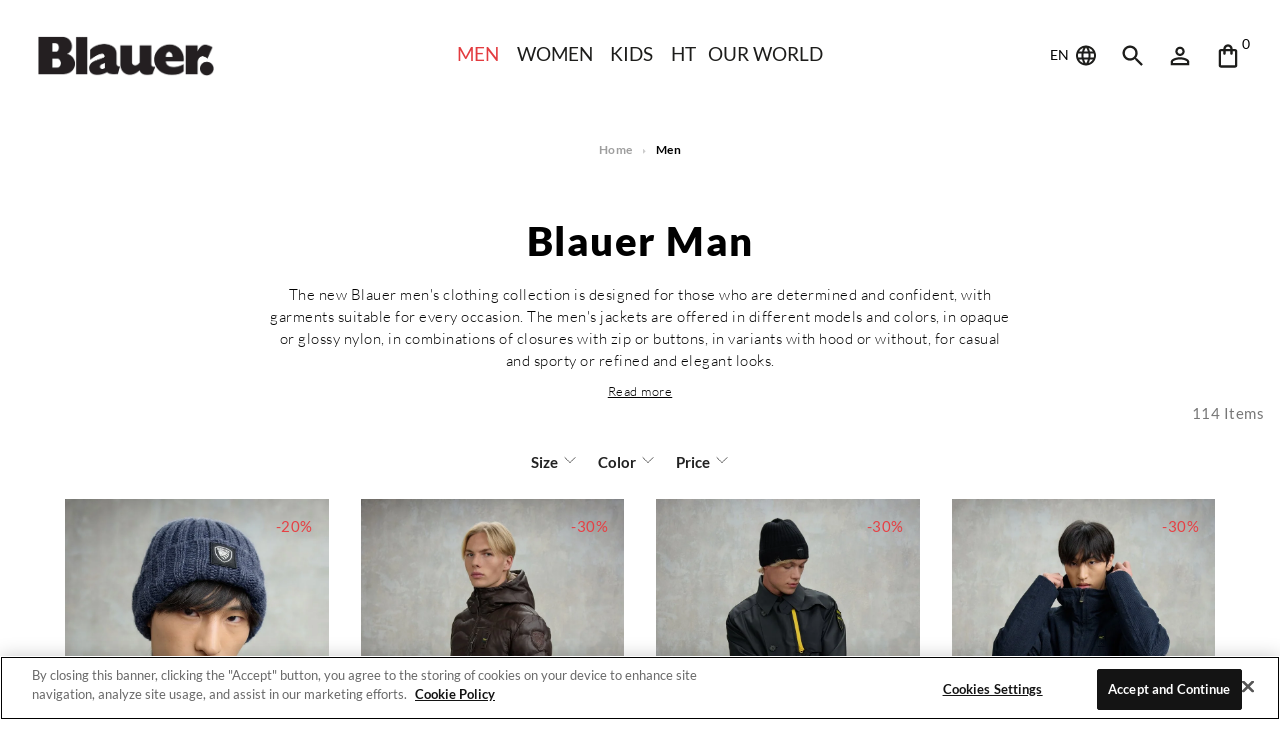

--- FILE ---
content_type: text/html; charset=UTF-8
request_url: https://www.blauerusa.com/en/mens
body_size: 89203
content:
<!DOCTYPE html>
<html lang="en" dir="ltr" class="no-js"><head><script>/*TEST GTM*/</script>
<script data-cookieconsent="ignore">var dataLayer = [];dataLayer.push("consent", "default", {ad_personalization: "denied",ad_storage: "denied",ad_user_data: "denied",analytics_storage: "denied",functionality_storage: "denied",personalization_storage: "denied",security_storage: "granted",wait_for_update: 500,});dataLayer.push("set", "ads_data_redaction", true);//dataLayer.push("set", "url_passthrough", true);dataLayer.push("set", "url_passthrough", false);function gtag(){dataLayer.push(arguments);}</script><script>dataLayer.push( {"lang":"en","brand":"Blauer","pageType":"category","oCode":"","cCode":"US"} );console.log('billingAddress',null);</script><script>dataLayer.push( {"categoryId":"32107","categoryName":"Men"} );</script><script data-cookieconsent="ignore">
			(function(w,d,s,l,i){w[l]=w[l]||[];w[l].push({'gtm.start':new Date().getTime(),event:'gtm.js'});var f=d.getElementsByTagName(s)[0],j=d.createElement(s);j.async=true;j.src="https://load.server.blauerusa.com/orbhvdqma.js?"+i;f.parentNode.insertBefore(j,f);})(window,document,'script','dataLayer','6sqw86jg=CAlMIyIlT0dWNScpQU4UT1NDQEISBl8QDQwEAQQdERNPDh4J');
			</script><script>
					dataLayer.push({
						'ecomm_pagetype': 'category',
						'ecomm_productidlist': [732986,733052,733078]
					});
				</script><script type="text/javascript">var google_tag_params = {ecomm_prodid: 0,ecomm_pagetype: 'category',ecomm_totalvalue: 0};</script><script>
		dataLayer.push({
			'ecomm_countryid': '223'
		});
	</script><!-- OneTrust Cookies Consent Notice start for blauerusa.com --><script asyc src="https://cdn.cookielaw.org/scripttemplates/otSDKStub.js" type="text/javascript" charset="UTF-8" data-domain-script="9c75ef4e-2415-423a-bd9f-d94dc60c0c0e" data-document-language="true"></script><script type="text/javascript">function OptanonWrapper() { }</script><!-- OneTrust Cookies Consent Notice end for blauerusa.com --><link rel="preconnect" href="https://fonts.googleapis.com" crossorigin /><link rel="preconnect" href="https://fonts.gstatic.com" crossorigin /><link rel="preload" as="style" href="https://fonts.gstatic.com/css2?family=Lato:ital,wght@0,100;0,300;0,400;0,700;0,900;1,100;1,300;1,400;1,700;1,900&display=optional" /> <meta charset="utf-8"><title>Mens Clothing Collection - Shop Online | Blauer ®</title><meta name="description" content="Quality, style & practicality, these are the core values of Blauer® Men's Clothing Collection. Winter coats, parka & outfit which make the..."/><meta name="robots" content="All,Index,Follow" /><meta http-equiv="Content-Security-Policy" content="upgrade-insecure-requests"><meta name="Rating" content="General" /><meta name="Copyright" content="Kooomo (c) 2026 E-commerce and the respective authors" /><meta name="revisit-after" content="5 days" /><meta name="document-rating" content="Child Safe" /><meta name="document-distribution" content="Global" /><meta name="audience" content="all" /><meta name="Generator" content="Kooomo v0.6.2" /><meta name="author" content="www.Kooomo.com" /><meta name="google-site-verification" content="ewryz13mPp902UgTRaoCGo2ksv7NsN4_jyxDo9SikBM" /><meta name="google-site-verification" content="vXq-1PTDOx44Rm2OM1QKMogVVZaSictXV5y8mkWjwGU" /><meta name="facebook-domain-verification" content="ytkkwkjprqzltdni0cuqzab6foel38" /><meta name="viewport" content="width=device-width, initial-scale=1"><meta http-equiv="X-UA-Compatible" content="IE=edge"><link rel="canonical" href="https://www.blauerusa.com/en/mens" /><link rel="alternate" hreflang="de" href="https://www.blauerusa.com/de/herren"><link rel="alternate" hreflang="en" href="https://www.blauerusa.com/en/mens"><link rel="alternate" href="https://www.blauerusa.com/en/mens" hreflang="x-default" /><link rel="alternate" hreflang="es" href="https://www.blauerusa.com/es/hombre"><link rel="alternate" hreflang="fr" href="https://www.blauerusa.com/fr/homme"><link rel="alternate" hreflang="it" href="https://www.blauerusa.com/it/uomo"><link rel="alternate" hreflang="ru" href="https://www.blauerusa.com/ru/muzhchina"><link rel="shortcut icon" href="https://img01.aws.kooomo-cloud.com/themes/200/Blauer_12_2025_back_to_category_Sendcloud_return_improvements/images/base/favicon.ico?v=154"><link rel="apple-touch-icon" href="https://img01.aws.kooomo-cloud.com/themes/200/Blauer_12_2025_back_to_category_Sendcloud_return_improvements/images/base/apple-touch-icon.png?v=154"> <link rel="preconnect" href="https://www.google.com" crossorigin><link rel="preconnect" href="https://googleads.g.doubleclick.net" crossorigin><link rel="preconnect" href="https://cdn.cookielaw.org" crossorigin><style>@font-face{font-family:Lato;font-style:italic;font-weight:100;font-display:optional;src:url(https://fonts.gstatic.com/s/lato/v25/S6u-w4BMUTPHjxsIPy-v.ttf) format('truetype')}@font-face{font-family:Lato;font-style:italic;font-weight:300;font-display:optional;src:url(https://fonts.gstatic.com/s/lato/v25/S6u_w4BMUTPHjxsI9w2PHA.ttf) format('truetype')}@font-face{font-family:Lato;font-style:italic;font-weight:400;font-display:optional;src:url(https://fonts.gstatic.com/s/lato/v25/S6u8w4BMUTPHjxswWw.ttf) format('truetype')}@font-face{font-family:Lato;font-style:italic;font-weight:700;font-display:optional;src:url(https://fonts.gstatic.com/s/lato/v25/S6u_w4BMUTPHjxsI5wqPHA.ttf) format('truetype')}@font-face{font-family:Lato;font-style:italic;font-weight:900;font-display:optional;src:url(https://fonts.gstatic.com/s/lato/v25/S6u_w4BMUTPHjxsI3wiPHA.ttf) format('truetype')}@font-face{font-family:Lato;font-style:normal;font-weight:100;font-display:optional;src:url(https://fonts.gstatic.com/s/lato/v25/S6u8w4BMUTPHh30wWw.ttf) format('truetype')}@font-face{font-family:Lato;font-style:normal;font-weight:300;font-display:optional;src:url(https://fonts.gstatic.com/s/lato/v25/S6u9w4BMUTPHh7USew8.ttf) format('truetype')}@font-face{font-family:Lato;font-style:normal;font-weight:400;font-display:optional;src:url(https://fonts.gstatic.com/s/lato/v25/S6uyw4BMUTPHvxk.ttf) format('truetype')}@font-face{font-family:Lato;font-style:normal;font-weight:700;font-display:optional;src:url(https://fonts.gstatic.com/s/lato/v25/S6u9w4BMUTPHh6UVew8.ttf) format('truetype')}@font-face{font-family:Lato;font-style:normal;font-weight:900;font-display:optional;src:url(https://fonts.gstatic.com/s/lato/v25/S6u9w4BMUTPHh50Xew8.ttf) format('truetype')}/*! normalize.css v3.0.3 | MIT License | github.com/necolas/normalize.css */html{font-family:sans-serif;-ms-text-size-adjust:100%;-webkit-text-size-adjust:100%}body{margin:0}article,aside,details,figcaption,figure,footer,header,hgroup,main,menu,nav,section,summary{display:block}audio,canvas,progress,video{display:inline-block;vertical-align:baseline}audio:not([controls]){display:none;height:0}[hidden],template{display:none}a{background-color:transparent}a:active,a:hover{outline:0}b,strong{font-weight:700}dfn{font-style:italic}h1{margin:.67em 0}mark{background:#ff0;color:#000}sub,sup{font-size:75%;line-height:0;position:relative;vertical-align:baseline}sup{top:-.5em}sub{bottom:-.25em}img{border:0}svg:not(:root){overflow:hidden}hr{box-sizing:content-box;height:0}pre{overflow:auto}code,kbd,pre,samp{font-family:monospace,monospace;font-size:1em}button,input,optgroup,select,textarea{color:inherit;font:inherit;margin:0}button{overflow:visible}button,select{text-transform:none}button,html input[type=button],input[type=reset],input[type=submit]{-webkit-appearance:button;cursor:pointer}button[disabled],html input[disabled]{cursor:default}button::-moz-focus-inner,input::-moz-focus-inner{border:0;padding:0}input[type=checkbox],input[type=radio]{box-sizing:border-box;padding:0}input[type=number]::-webkit-inner-spin-button,input[type=number]::-webkit-outer-spin-button{height:auto}input[type=search]::-webkit-search-cancel-button,input[type=search]::-webkit-search-decoration{-webkit-appearance:none}textarea{overflow:auto}optgroup{font-weight:700}table{border-collapse:collapse;border-spacing:0}td,th{padding:0}/*!
 *  Font Awesome 4.6.3 by @davegandy - http://fontawesome.io - @fontawesome
 *  License - http://fontawesome.io/license (Font: SIL OFL 1.1, CSS: MIT License)
 */@font-face{font-family:FontAwesome;src:url(https://img01.aws.kooomo-cloud.com/themes/200/Blauer_12_2025_back_to_category_Sendcloud_return_improvements/css/fonts/fontawesome-webfont.eot?v=4.6.3);src:url(https://img01.aws.kooomo-cloud.com/themes/200/Blauer_12_2025_back_to_category_Sendcloud_return_improvements/css/fonts/fontawesome-webfont.eot?#iefix&v=4.6.3) format('embedded-opentype'),url(https://img01.aws.kooomo-cloud.com/themes/200/Blauer_12_2025_back_to_category_Sendcloud_return_improvements/css/fonts/fontawesome-webfont.woff2?v=4.6.3) format('woff2'),url(https://img01.aws.kooomo-cloud.com/themes/200/Blauer_12_2025_back_to_category_Sendcloud_return_improvements/css/fonts/fontawesome-webfont.woff?v=4.6.3) format('woff'),url(https://img01.aws.kooomo-cloud.com/themes/200/Blauer_12_2025_back_to_category_Sendcloud_return_improvements/css/fonts/fontawesome-webfont.ttf?v=4.6.3) format('truetype'),url(https://img01.aws.kooomo-cloud.com/themes/200/Blauer_12_2025_back_to_category_Sendcloud_return_improvements/css/fonts/fontawesome-webfont.svg?v=4.6.3#fontawesomeregular) format('svg');font-weight:400;font-style:normal;font-display:swap}.fa{display:inline-block;font:normal normal normal 14px/1 FontAwesome;font-size:inherit;text-rendering:auto;-webkit-font-smoothing:antialiased;-moz-osx-font-smoothing:grayscale}.fa-lg{font-size:1.33333333em;line-height:.75em;vertical-align:-15%}.fa-2x{font-size:2em}.fa-3x{font-size:3em}.fa-4x{font-size:4em}.fa-5x{font-size:5em}.fa-fw{width:1.28571429em;text-align:center}.fa-ul{padding-left:0;margin-left:2.14285714em;list-style-type:none}.fa-ul>li{position:relative}.fa-li{position:absolute;left:-2.14285714em;width:2.14285714em;top:.14285714em;text-align:center}.fa-li.fa-lg{left:-1.85714286em}.fa-border{padding:.2em .25em .15em;border:.08em solid #eee;border-radius:.1em}.fa-pull-left{float:left}.fa-pull-right{float:right}.fa.fa-pull-left{margin-right:.3em}.fa.fa-pull-right{margin-left:.3em}.fa.pull-left{margin-right:.3em}.fa.pull-right{margin-left:.3em}.fa-spin{-webkit-animation:fa-spin 2s infinite linear;animation:fa-spin 2s infinite linear}.fa-pulse{-webkit-animation:fa-spin 1s infinite steps(8);animation:fa-spin 1s infinite steps(8)}@-webkit-keyframes fa-spin{0%{-webkit-transform:rotate(0deg);transform:rotate(0deg)}100%{-webkit-transform:rotate(359deg);transform:rotate(359deg)}}@keyframes fa-spin{0%{-webkit-transform:rotate(0deg);transform:rotate(0deg)}100%{-webkit-transform:rotate(359deg);transform:rotate(359deg)}}.fa-rotate-90{-ms-filter:"progid:DXImageTransform.Microsoft.BasicImage(rotation=1)";-webkit-transform:rotate(90deg);-ms-transform:rotate(90deg);transform:rotate(90deg)}.fa-rotate-180{-ms-filter:"progid:DXImageTransform.Microsoft.BasicImage(rotation=2)";-webkit-transform:rotate(180deg);-ms-transform:rotate(180deg);transform:rotate(180deg)}.fa-rotate-270{-ms-filter:"progid:DXImageTransform.Microsoft.BasicImage(rotation=3)";-webkit-transform:rotate(270deg);-ms-transform:rotate(270deg);transform:rotate(270deg)}.fa-flip-horizontal{-ms-filter:"progid:DXImageTransform.Microsoft.BasicImage(rotation=0, mirror=1)";-webkit-transform:scale(-1,1);-ms-transform:scale(-1,1);transform:scale(-1,1)}.fa-flip-vertical{-ms-filter:"progid:DXImageTransform.Microsoft.BasicImage(rotation=2, mirror=1)";-webkit-transform:scale(1,-1);-ms-transform:scale(1,-1);transform:scale(1,-1)}:root .fa-flip-horizontal,:root .fa-flip-vertical,:root .fa-rotate-180,:root .fa-rotate-270,:root .fa-rotate-90{filter:none}.fa-stack{position:relative;display:inline-block;width:2em;height:2em;line-height:2em;vertical-align:middle}.fa-stack-1x,.fa-stack-2x{position:absolute;left:0;width:100%;text-align:center}.fa-stack-1x{line-height:inherit}.fa-stack-2x{font-size:2em}.fa-inverse{color:#fff}.fa-glass:before{content:"\f000"}.fa-music:before{content:"\f001"}.fa-search:before{content:"\f002"}.fa-envelope-o:before{content:"\f003"}.fa-heart:before{content:"\f004"}.fa-star:before{content:"\f005"}.fa-star-o:before{content:"\f006"}.fa-user:before{content:"\f007"}.fa-film:before{content:"\f008"}.fa-th-large:before{content:"\f009"}.fa-th:before{content:"\f00a"}.fa-th-list:before{content:"\f00b"}.fa-check:before{content:"\f00c"}.fa-close:before,.fa-remove:before,.fa-times:before{content:"\f00d"}.fa-search-plus:before{content:"\f00e"}.fa-search-minus:before{content:"\f010"}.fa-power-off:before{content:"\f011"}.fa-signal:before{content:"\f012"}.fa-cog:before,.fa-gear:before{content:"\f013"}.fa-trash-o:before{content:"\f014"}.fa-home:before{content:"\f015"}.fa-file-o:before{content:"\f016"}.fa-clock-o:before{content:"\f017"}.fa-road:before{content:"\f018"}.fa-download:before{content:"\f019"}.fa-arrow-circle-o-down:before{content:"\f01a"}.fa-arrow-circle-o-up:before{content:"\f01b"}.fa-inbox:before{content:"\f01c"}.fa-play-circle-o:before{content:"\f01d"}.fa-repeat:before,.fa-rotate-right:before{content:"\f01e"}.fa-refresh:before{content:"\f021"}.fa-list-alt:before{content:"\f022"}.fa-lock:before{content:"\f023"}.fa-flag:before{content:"\f024"}.fa-headphones:before{content:"\f025"}.fa-volume-off:before{content:"\f026"}.fa-volume-down:before{content:"\f027"}.fa-volume-up:before{content:"\f028"}.fa-qrcode:before{content:"\f029"}.fa-barcode:before{content:"\f02a"}.fa-tag:before{content:"\f02b"}.fa-tags:before{content:"\f02c"}.fa-book:before{content:"\f02d"}.fa-bookmark:before{content:"\f02e"}.fa-print:before{content:"\f02f"}.fa-camera:before{content:"\f030"}.fa-font:before{content:"\f031"}.fa-bold:before{content:"\f032"}.fa-italic:before{content:"\f033"}.fa-text-height:before{content:"\f034"}.fa-text-width:before{content:"\f035"}.fa-align-left:before{content:"\f036"}.fa-align-center:before{content:"\f037"}.fa-align-right:before{content:"\f038"}.fa-align-justify:before{content:"\f039"}.fa-list:before{content:"\f03a"}.fa-dedent:before,.fa-outdent:before{content:"\f03b"}.fa-indent:before{content:"\f03c"}.fa-video-camera:before{content:"\f03d"}.fa-image:before,.fa-photo:before,.fa-picture-o:before{content:"\f03e"}.fa-pencil:before{content:"\f040"}.fa-map-marker:before{content:"\f041"}.fa-adjust:before{content:"\f042"}.fa-tint:before{content:"\f043"}.fa-edit:before,.fa-pencil-square-o:before{content:"\f044"}.fa-share-square-o:before{content:"\f045"}.fa-check-square-o:before{content:"\f046"}.fa-arrows:before{content:"\f047"}.fa-step-backward:before{content:"\f048"}.fa-fast-backward:before{content:"\f049"}.fa-backward:before{content:"\f04a"}.fa-play:before{content:"\f04b"}.fa-pause:before{content:"\f04c"}.fa-stop:before{content:"\f04d"}.fa-forward:before{content:"\f04e"}.fa-fast-forward:before{content:"\f050"}.fa-step-forward:before{content:"\f051"}.fa-eject:before{content:"\f052"}.fa-chevron-left:before{content:"\f053"}.fa-chevron-right:before{content:"\f054"}.fa-plus-circle:before{content:"\f055"}.fa-minus-circle:before{content:"\f056"}.fa-times-circle:before{content:"\f057"}.fa-check-circle:before{content:"\f058"}.fa-question-circle:before{content:"\f059"}.fa-info-circle:before{content:"\f05a"}.fa-crosshairs:before{content:"\f05b"}.fa-times-circle-o:before{content:"\f05c"}.fa-check-circle-o:before{content:"\f05d"}.fa-ban:before{content:"\f05e"}.fa-arrow-left:before{content:"\f060"}.fa-arrow-right:before{content:"\f061"}.fa-arrow-up:before{content:"\f062"}.fa-arrow-down:before{content:"\f063"}.fa-mail-forward:before,.fa-share:before{content:"\f064"}.fa-expand:before{content:"\f065"}.fa-compress:before{content:"\f066"}.fa-plus:before{content:"\f067"}.fa-minus:before{content:"\f068"}.fa-asterisk:before{content:"\f069"}.fa-exclamation-circle:before{content:"\f06a"}.fa-gift:before{content:"\f06b"}.fa-leaf:before{content:"\f06c"}.fa-fire:before{content:"\f06d"}.fa-eye:before{content:"\f06e"}.fa-eye-slash:before{content:"\f070"}.fa-exclamation-triangle:before,.fa-warning:before{content:"\f071"}.fa-plane:before{content:"\f072"}.fa-calendar:before{content:"\f073"}.fa-random:before{content:"\f074"}.fa-comment:before{content:"\f075"}.fa-magnet:before{content:"\f076"}.fa-chevron-up:before{content:"\f077"}.fa-chevron-down:before{content:"\f078"}.fa-retweet:before{content:"\f079"}.fa-shopping-cart:before{content:"\f07a"}.fa-folder:before{content:"\f07b"}.fa-folder-open:before{content:"\f07c"}.fa-arrows-v:before{content:"\f07d"}.fa-arrows-h:before{content:"\f07e"}.fa-bar-chart-o:before,.fa-bar-chart:before{content:"\f080"}.fa-twitter-square:before{content:"\f081"}.fa-facebook-square:before{content:"\f082"}.fa-camera-retro:before{content:"\f083"}.fa-key:before{content:"\f084"}.fa-cogs:before,.fa-gears:before{content:"\f085"}.fa-comments:before{content:"\f086"}.fa-thumbs-o-up:before{content:"\f087"}.fa-thumbs-o-down:before{content:"\f088"}.fa-star-half:before{content:"\f089"}.fa-heart-o:before{content:"\f08a"}.fa-sign-out:before{content:"\f08b"}.fa-linkedin-square:before{content:"\f08c"}.fa-thumb-tack:before{content:"\f08d"}.fa-external-link:before{content:"\f08e"}.fa-sign-in:before{content:"\f090"}.fa-trophy:before{content:"\f091"}.fa-github-square:before{content:"\f092"}.fa-upload:before{content:"\f093"}.fa-lemon-o:before{content:"\f094"}.fa-phone:before{content:"\f095"}.fa-square-o:before{content:"\f096"}.fa-bookmark-o:before{content:"\f097"}.fa-phone-square:before{content:"\f098"}.fa-twitter:before{content:"\f099"}.fa-facebook-f:before,.fa-facebook:before{content:"\f09a"}.fa-github:before{content:"\f09b"}.fa-unlock:before{content:"\f09c"}.fa-credit-card:before{content:"\f09d"}.fa-feed:before,.fa-rss:before{content:"\f09e"}.fa-hdd-o:before{content:"\f0a0"}.fa-bullhorn:before{content:"\f0a1"}.fa-bell:before{content:"\f0f3"}.fa-certificate:before{content:"\f0a3"}.fa-hand-o-right:before{content:"\f0a4"}.fa-hand-o-left:before{content:"\f0a5"}.fa-hand-o-up:before{content:"\f0a6"}.fa-hand-o-down:before{content:"\f0a7"}.fa-arrow-circle-left:before{content:"\f0a8"}.fa-arrow-circle-right:before{content:"\f0a9"}.fa-arrow-circle-up:before{content:"\f0aa"}.fa-arrow-circle-down:before{content:"\f0ab"}.fa-globe:before{content:"\f0ac"}.fa-wrench:before{content:"\f0ad"}.fa-tasks:before{content:"\f0ae"}.fa-filter:before{content:"\f0b0"}.fa-briefcase:before{content:"\f0b1"}.fa-arrows-alt:before{content:"\f0b2"}.fa-group:before,.fa-users:before{content:"\f0c0"}.fa-chain:before,.fa-link:before{content:"\f0c1"}.fa-cloud:before{content:"\f0c2"}.fa-flask:before{content:"\f0c3"}.fa-cut:before,.fa-scissors:before{content:"\f0c4"}.fa-copy:before,.fa-files-o:before{content:"\f0c5"}.fa-paperclip:before{content:"\f0c6"}.fa-floppy-o:before,.fa-save:before{content:"\f0c7"}.fa-square:before{content:"\f0c8"}.fa-bars:before,.fa-navicon:before,.fa-reorder:before{content:"\f0c9"}.fa-list-ul:before{content:"\f0ca"}.fa-list-ol:before{content:"\f0cb"}.fa-strikethrough:before{content:"\f0cc"}.fa-underline:before{content:"\f0cd"}.fa-table:before{content:"\f0ce"}.fa-magic:before{content:"\f0d0"}.fa-truck:before{content:"\f0d1"}.fa-pinterest:before{content:"\f0d2"}.fa-pinterest-square:before{content:"\f0d3"}.fa-google-plus-square:before{content:"\f0d4"}.fa-google-plus:before{content:"\f0d5"}.fa-money:before{content:"\f0d6"}.fa-caret-down:before{content:"\f0d7"}.fa-caret-up:before{content:"\f0d8"}.fa-caret-left:before{content:"\f0d9"}.fa-caret-right:before{content:"\f0da"}.fa-columns:before{content:"\f0db"}.fa-sort:before,.fa-unsorted:before{content:"\f0dc"}.fa-sort-desc:before,.fa-sort-down:before{content:"\f0dd"}.fa-sort-asc:before,.fa-sort-up:before{content:"\f0de"}.fa-envelope:before{content:"\f0e0"}.fa-linkedin:before{content:"\f0e1"}.fa-rotate-left:before,.fa-undo:before{content:"\f0e2"}.fa-gavel:before,.fa-legal:before{content:"\f0e3"}.fa-dashboard:before,.fa-tachometer:before{content:"\f0e4"}.fa-comment-o:before{content:"\f0e5"}.fa-comments-o:before{content:"\f0e6"}.fa-bolt:before,.fa-flash:before{content:"\f0e7"}.fa-sitemap:before{content:"\f0e8"}.fa-umbrella:before{content:"\f0e9"}.fa-clipboard:before,.fa-paste:before{content:"\f0ea"}.fa-lightbulb-o:before{content:"\f0eb"}.fa-exchange:before{content:"\f0ec"}.fa-cloud-download:before{content:"\f0ed"}.fa-cloud-upload:before{content:"\f0ee"}.fa-user-md:before{content:"\f0f0"}.fa-stethoscope:before{content:"\f0f1"}.fa-suitcase:before{content:"\f0f2"}.fa-bell-o:before{content:"\f0a2"}.fa-coffee:before{content:"\f0f4"}.fa-cutlery:before{content:"\f0f5"}.fa-file-text-o:before{content:"\f0f6"}.fa-building-o:before{content:"\f0f7"}.fa-hospital-o:before{content:"\f0f8"}.fa-ambulance:before{content:"\f0f9"}.fa-medkit:before{content:"\f0fa"}.fa-fighter-jet:before{content:"\f0fb"}.fa-beer:before{content:"\f0fc"}.fa-h-square:before{content:"\f0fd"}.fa-plus-square:before{content:"\f0fe"}.fa-angle-double-left:before{content:"\f100"}.fa-angle-double-right:before{content:"\f101"}.fa-angle-double-up:before{content:"\f102"}.fa-angle-double-down:before{content:"\f103"}.fa-angle-left:before{content:"\f104"}.fa-angle-right:before{content:"\f105"}.fa-angle-up:before{content:"\f106"}.fa-angle-down:before{content:"\f107"}.fa-desktop:before{content:"\f108"}.fa-laptop:before{content:"\f109"}.fa-tablet:before{content:"\f10a"}.fa-mobile-phone:before,.fa-mobile:before{content:"\f10b"}.fa-circle-o:before{content:"\f10c"}.fa-quote-left:before{content:"\f10d"}.fa-quote-right:before{content:"\f10e"}.fa-spinner:before{content:"\f110"}.fa-circle:before{content:"\f111"}.fa-mail-reply:before,.fa-reply:before{content:"\f112"}.fa-github-alt:before{content:"\f113"}.fa-folder-o:before{content:"\f114"}.fa-folder-open-o:before{content:"\f115"}.fa-smile-o:before{content:"\f118"}.fa-frown-o:before{content:"\f119"}.fa-meh-o:before{content:"\f11a"}.fa-gamepad:before{content:"\f11b"}.fa-keyboard-o:before{content:"\f11c"}.fa-flag-o:before{content:"\f11d"}.fa-flag-checkered:before{content:"\f11e"}.fa-terminal:before{content:"\f120"}.fa-code:before{content:"\f121"}.fa-mail-reply-all:before,.fa-reply-all:before{content:"\f122"}.fa-star-half-empty:before,.fa-star-half-full:before,.fa-star-half-o:before{content:"\f123"}.fa-location-arrow:before{content:"\f124"}.fa-crop:before{content:"\f125"}.fa-code-fork:before{content:"\f126"}.fa-chain-broken:before,.fa-unlink:before{content:"\f127"}.fa-question:before{content:"\f128"}.fa-info:before{content:"\f129"}.fa-exclamation:before{content:"\f12a"}.fa-superscript:before{content:"\f12b"}.fa-subscript:before{content:"\f12c"}.fa-eraser:before{content:"\f12d"}.fa-puzzle-piece:before{content:"\f12e"}.fa-microphone:before{content:"\f130"}.fa-microphone-slash:before{content:"\f131"}.fa-shield:before{content:"\f132"}.fa-calendar-o:before{content:"\f133"}.fa-fire-extinguisher:before{content:"\f134"}.fa-rocket:before{content:"\f135"}.fa-maxcdn:before{content:"\f136"}.fa-chevron-circle-left:before{content:"\f137"}.fa-chevron-circle-right:before{content:"\f138"}.fa-chevron-circle-up:before{content:"\f139"}.fa-chevron-circle-down:before{content:"\f13a"}.fa-html5:before{content:"\f13b"}.fa-css3:before{content:"\f13c"}.fa-anchor:before{content:"\f13d"}.fa-unlock-alt:before{content:"\f13e"}.fa-bullseye:before{content:"\f140"}.fa-ellipsis-h:before{content:"\f141"}.fa-ellipsis-v:before{content:"\f142"}.fa-rss-square:before{content:"\f143"}.fa-play-circle:before{content:"\f144"}.fa-ticket:before{content:"\f145"}.fa-minus-square:before{content:"\f146"}.fa-minus-square-o:before{content:"\f147"}.fa-level-up:before{content:"\f148"}.fa-level-down:before{content:"\f149"}.fa-check-square:before{content:"\f14a"}.fa-pencil-square:before{content:"\f14b"}.fa-external-link-square:before{content:"\f14c"}.fa-share-square:before{content:"\f14d"}.fa-compass:before{content:"\f14e"}.fa-caret-square-o-down:before,.fa-toggle-down:before{content:"\f150"}.fa-caret-square-o-up:before,.fa-toggle-up:before{content:"\f151"}.fa-caret-square-o-right:before,.fa-toggle-right:before{content:"\f152"}.fa-eur:before,.fa-euro:before{content:"\f153"}.fa-gbp:before{content:"\f154"}.fa-dollar:before,.fa-usd:before{content:"\f155"}.fa-inr:before,.fa-rupee:before{content:"\f156"}.fa-cny:before,.fa-jpy:before,.fa-rmb:before,.fa-yen:before{content:"\f157"}.fa-rouble:before,.fa-rub:before,.fa-ruble:before{content:"\f158"}.fa-krw:before,.fa-won:before{content:"\f159"}.fa-bitcoin:before,.fa-btc:before{content:"\f15a"}.fa-file:before{content:"\f15b"}.fa-file-text:before{content:"\f15c"}.fa-sort-alpha-asc:before{content:"\f15d"}.fa-sort-alpha-desc:before{content:"\f15e"}.fa-sort-amount-asc:before{content:"\f160"}.fa-sort-amount-desc:before{content:"\f161"}.fa-sort-numeric-asc:before{content:"\f162"}.fa-sort-numeric-desc:before{content:"\f163"}.fa-thumbs-up:before{content:"\f164"}.fa-thumbs-down:before{content:"\f165"}.fa-youtube-square:before{content:"\f166"}.fa-youtube:before{content:"\f167"}.fa-xing:before{content:"\f168"}.fa-xing-square:before{content:"\f169"}.fa-youtube-play:before{content:"\f16a"}.fa-dropbox:before{content:"\f16b"}.fa-stack-overflow:before{content:"\f16c"}.fa-instagram:before{content:"\f16d"}.fa-flickr:before{content:"\f16e"}.fa-adn:before{content:"\f170"}.fa-bitbucket:before{content:"\f171"}.fa-bitbucket-square:before{content:"\f172"}.fa-tumblr:before{content:"\f173"}.fa-tumblr-square:before{content:"\f174"}.fa-long-arrow-down:before{content:"\f175"}.fa-long-arrow-up:before{content:"\f176"}.fa-long-arrow-left:before{content:"\f177"}.fa-long-arrow-right:before{content:"\f178"}.fa-apple:before{content:"\f179"}.fa-windows:before{content:"\f17a"}.fa-android:before{content:"\f17b"}.fa-linux:before{content:"\f17c"}.fa-dribbble:before{content:"\f17d"}.fa-skype:before{content:"\f17e"}.fa-foursquare:before{content:"\f180"}.fa-trello:before{content:"\f181"}.fa-female:before{content:"\f182"}.fa-male:before{content:"\f183"}.fa-gittip:before,.fa-gratipay:before{content:"\f184"}.fa-sun-o:before{content:"\f185"}.fa-moon-o:before{content:"\f186"}.fa-archive:before{content:"\f187"}.fa-bug:before{content:"\f188"}.fa-vk:before{content:"\f189"}.fa-weibo:before{content:"\f18a"}.fa-renren:before{content:"\f18b"}.fa-pagelines:before{content:"\f18c"}.fa-stack-exchange:before{content:"\f18d"}.fa-arrow-circle-o-right:before{content:"\f18e"}.fa-arrow-circle-o-left:before{content:"\f190"}.fa-caret-square-o-left:before,.fa-toggle-left:before{content:"\f191"}.fa-dot-circle-o:before{content:"\f192"}.fa-wheelchair:before{content:"\f193"}.fa-vimeo-square:before{content:"\f194"}.fa-try:before,.fa-turkish-lira:before{content:"\f195"}.fa-plus-square-o:before{content:"\f196"}.fa-space-shuttle:before{content:"\f197"}.fa-slack:before{content:"\f198"}.fa-envelope-square:before{content:"\f199"}.fa-wordpress:before{content:"\f19a"}.fa-openid:before{content:"\f19b"}.fa-bank:before,.fa-institution:before,.fa-university:before{content:"\f19c"}.fa-graduation-cap:before,.fa-mortar-board:before{content:"\f19d"}.fa-yahoo:before{content:"\f19e"}.fa-google:before{content:"\f1a0"}.fa-reddit:before{content:"\f1a1"}.fa-reddit-square:before{content:"\f1a2"}.fa-stumbleupon-circle:before{content:"\f1a3"}.fa-stumbleupon:before{content:"\f1a4"}.fa-delicious:before{content:"\f1a5"}.fa-digg:before{content:"\f1a6"}.fa-pied-piper-pp:before{content:"\f1a7"}.fa-pied-piper-alt:before{content:"\f1a8"}.fa-drupal:before{content:"\f1a9"}.fa-joomla:before{content:"\f1aa"}.fa-language:before{content:"\f1ab"}.fa-fax:before{content:"\f1ac"}.fa-building:before{content:"\f1ad"}.fa-child:before{content:"\f1ae"}.fa-paw:before{content:"\f1b0"}.fa-spoon:before{content:"\f1b1"}.fa-cube:before{content:"\f1b2"}.fa-cubes:before{content:"\f1b3"}.fa-behance:before{content:"\f1b4"}.fa-behance-square:before{content:"\f1b5"}.fa-steam:before{content:"\f1b6"}.fa-steam-square:before{content:"\f1b7"}.fa-recycle:before{content:"\f1b8"}.fa-automobile:before,.fa-car:before{content:"\f1b9"}.fa-cab:before,.fa-taxi:before{content:"\f1ba"}.fa-tree:before{content:"\f1bb"}.fa-spotify:before{content:"\f1bc"}.fa-deviantart:before{content:"\f1bd"}.fa-soundcloud:before{content:"\f1be"}.fa-database:before{content:"\f1c0"}.fa-file-pdf-o:before{content:"\f1c1"}.fa-file-word-o:before{content:"\f1c2"}.fa-file-excel-o:before{content:"\f1c3"}.fa-file-powerpoint-o:before{content:"\f1c4"}.fa-file-image-o:before,.fa-file-photo-o:before,.fa-file-picture-o:before{content:"\f1c5"}.fa-file-archive-o:before,.fa-file-zip-o:before{content:"\f1c6"}.fa-file-audio-o:before,.fa-file-sound-o:before{content:"\f1c7"}.fa-file-movie-o:before,.fa-file-video-o:before{content:"\f1c8"}.fa-file-code-o:before{content:"\f1c9"}.fa-vine:before{content:"\f1ca"}.fa-codepen:before{content:"\f1cb"}.fa-jsfiddle:before{content:"\f1cc"}.fa-life-bouy:before,.fa-life-buoy:before,.fa-life-ring:before,.fa-life-saver:before,.fa-support:before{content:"\f1cd"}.fa-circle-o-notch:before{content:"\f1ce"}.fa-ra:before,.fa-rebel:before,.fa-resistance:before{content:"\f1d0"}.fa-empire:before,.fa-ge:before{content:"\f1d1"}.fa-git-square:before{content:"\f1d2"}.fa-git:before{content:"\f1d3"}.fa-hacker-news:before,.fa-y-combinator-square:before,.fa-yc-square:before{content:"\f1d4"}.fa-tencent-weibo:before{content:"\f1d5"}.fa-qq:before{content:"\f1d6"}.fa-wechat:before,.fa-weixin:before{content:"\f1d7"}.fa-paper-plane:before,.fa-send:before{content:"\f1d8"}.fa-paper-plane-o:before,.fa-send-o:before{content:"\f1d9"}.fa-history:before{content:"\f1da"}.fa-circle-thin:before{content:"\f1db"}.fa-header:before{content:"\f1dc"}.fa-paragraph:before{content:"\f1dd"}.fa-sliders:before{content:"\f1de"}.fa-share-alt:before{content:"\f1e0"}.fa-share-alt-square:before{content:"\f1e1"}.fa-bomb:before{content:"\f1e2"}.fa-futbol-o:before,.fa-soccer-ball-o:before{content:"\f1e3"}.fa-tty:before{content:"\f1e4"}.fa-binoculars:before{content:"\f1e5"}.fa-plug:before{content:"\f1e6"}.fa-slideshare:before{content:"\f1e7"}.fa-twitch:before{content:"\f1e8"}.fa-yelp:before{content:"\f1e9"}.fa-newspaper-o:before{content:"\f1ea"}.fa-wifi:before{content:"\f1eb"}.fa-calculator:before{content:"\f1ec"}.fa-paypal:before{content:"\f1ed"}.fa-google-wallet:before{content:"\f1ee"}.fa-cc-visa:before{content:"\f1f0"}.fa-cc-mastercard:before{content:"\f1f1"}.fa-cc-discover:before{content:"\f1f2"}.fa-cc-amex:before{content:"\f1f3"}.fa-cc-paypal:before{content:"\f1f4"}.fa-cc-stripe:before{content:"\f1f5"}.fa-bell-slash:before{content:"\f1f6"}.fa-bell-slash-o:before{content:"\f1f7"}.fa-trash:before{content:"\f1f8"}.fa-copyright:before{content:"\f1f9"}.fa-at:before{content:"\f1fa"}.fa-eyedropper:before{content:"\f1fb"}.fa-paint-brush:before{content:"\f1fc"}.fa-birthday-cake:before{content:"\f1fd"}.fa-area-chart:before{content:"\f1fe"}.fa-pie-chart:before{content:"\f200"}.fa-line-chart:before{content:"\f201"}.fa-lastfm:before{content:"\f202"}.fa-lastfm-square:before{content:"\f203"}.fa-toggle-off:before{content:"\f204"}.fa-toggle-on:before{content:"\f205"}.fa-bicycle:before{content:"\f206"}.fa-bus:before{content:"\f207"}.fa-ioxhost:before{content:"\f208"}.fa-angellist:before{content:"\f209"}.fa-cc:before{content:"\f20a"}.fa-ils:before,.fa-shekel:before,.fa-sheqel:before{content:"\f20b"}.fa-meanpath:before{content:"\f20c"}.fa-buysellads:before{content:"\f20d"}.fa-connectdevelop:before{content:"\f20e"}.fa-dashcube:before{content:"\f210"}.fa-forumbee:before{content:"\f211"}.fa-leanpub:before{content:"\f212"}.fa-sellsy:before{content:"\f213"}.fa-shirtsinbulk:before{content:"\f214"}.fa-simplybuilt:before{content:"\f215"}.fa-skyatlas:before{content:"\f216"}.fa-cart-plus:before{content:"\f217"}.fa-cart-arrow-down:before{content:"\f218"}.fa-diamond:before{content:"\f219"}.fa-ship:before{content:"\f21a"}.fa-user-secret:before{content:"\f21b"}.fa-motorcycle:before{content:"\f21c"}.fa-street-view:before{content:"\f21d"}.fa-heartbeat:before{content:"\f21e"}.fa-venus:before{content:"\f221"}.fa-mars:before{content:"\f222"}.fa-mercury:before{content:"\f223"}.fa-intersex:before,.fa-transgender:before{content:"\f224"}.fa-transgender-alt:before{content:"\f225"}.fa-venus-double:before{content:"\f226"}.fa-mars-double:before{content:"\f227"}.fa-venus-mars:before{content:"\f228"}.fa-mars-stroke:before{content:"\f229"}.fa-mars-stroke-v:before{content:"\f22a"}.fa-mars-stroke-h:before{content:"\f22b"}.fa-neuter:before{content:"\f22c"}.fa-genderless:before{content:"\f22d"}.fa-facebook-official:before{content:"\f230"}.fa-pinterest-p:before{content:"\f231"}.fa-whatsapp:before{content:"\f232"}.fa-server:before{content:"\f233"}.fa-user-plus:before{content:"\f234"}.fa-user-times:before{content:"\f235"}.fa-bed:before,.fa-hotel:before{content:"\f236"}.fa-viacoin:before{content:"\f237"}.fa-train:before{content:"\f238"}.fa-subway:before{content:"\f239"}.fa-medium:before{content:"\f23a"}.fa-y-combinator:before,.fa-yc:before{content:"\f23b"}.fa-optin-monster:before{content:"\f23c"}.fa-opencart:before{content:"\f23d"}.fa-expeditedssl:before{content:"\f23e"}.fa-battery-4:before,.fa-battery-full:before{content:"\f240"}.fa-battery-3:before,.fa-battery-three-quarters:before{content:"\f241"}.fa-battery-2:before,.fa-battery-half:before{content:"\f242"}.fa-battery-1:before,.fa-battery-quarter:before{content:"\f243"}.fa-battery-0:before,.fa-battery-empty:before{content:"\f244"}.fa-mouse-pointer:before{content:"\f245"}.fa-i-cursor:before{content:"\f246"}.fa-object-group:before{content:"\f247"}.fa-object-ungroup:before{content:"\f248"}.fa-sticky-note:before{content:"\f249"}.fa-sticky-note-o:before{content:"\f24a"}.fa-cc-jcb:before{content:"\f24b"}.fa-cc-diners-club:before{content:"\f24c"}.fa-clone:before{content:"\f24d"}.fa-balance-scale:before{content:"\f24e"}.fa-hourglass-o:before{content:"\f250"}.fa-hourglass-1:before,.fa-hourglass-start:before{content:"\f251"}.fa-hourglass-2:before,.fa-hourglass-half:before{content:"\f252"}.fa-hourglass-3:before,.fa-hourglass-end:before{content:"\f253"}.fa-hourglass:before{content:"\f254"}.fa-hand-grab-o:before,.fa-hand-rock-o:before{content:"\f255"}.fa-hand-paper-o:before,.fa-hand-stop-o:before{content:"\f256"}.fa-hand-scissors-o:before{content:"\f257"}.fa-hand-lizard-o:before{content:"\f258"}.fa-hand-spock-o:before{content:"\f259"}.fa-hand-pointer-o:before{content:"\f25a"}.fa-hand-peace-o:before{content:"\f25b"}.fa-trademark:before{content:"\f25c"}.fa-registered:before{content:"\f25d"}.fa-creative-commons:before{content:"\f25e"}.fa-gg:before{content:"\f260"}.fa-gg-circle:before{content:"\f261"}.fa-tripadvisor:before{content:"\f262"}.fa-odnoklassniki:before{content:"\f263"}.fa-odnoklassniki-square:before{content:"\f264"}.fa-get-pocket:before{content:"\f265"}.fa-wikipedia-w:before{content:"\f266"}.fa-safari:before{content:"\f267"}.fa-chrome:before{content:"\f268"}.fa-firefox:before{content:"\f269"}.fa-opera:before{content:"\f26a"}.fa-internet-explorer:before{content:"\f26b"}.fa-television:before,.fa-tv:before{content:"\f26c"}.fa-contao:before{content:"\f26d"}.fa-500px:before{content:"\f26e"}.fa-amazon:before{content:"\f270"}.fa-calendar-plus-o:before{content:"\f271"}.fa-calendar-minus-o:before{content:"\f272"}.fa-calendar-times-o:before{content:"\f273"}.fa-calendar-check-o:before{content:"\f274"}.fa-industry:before{content:"\f275"}.fa-map-pin:before{content:"\f276"}.fa-map-signs:before{content:"\f277"}.fa-map-o:before{content:"\f278"}.fa-map:before{content:"\f279"}.fa-commenting:before{content:"\f27a"}.fa-commenting-o:before{content:"\f27b"}.fa-houzz:before{content:"\f27c"}.fa-vimeo:before{content:"\f27d"}.fa-black-tie:before{content:"\f27e"}.fa-fonticons:before{content:"\f280"}.fa-reddit-alien:before{content:"\f281"}.fa-edge:before{content:"\f282"}.fa-credit-card-alt:before{content:"\f283"}.fa-codiepie:before{content:"\f284"}.fa-modx:before{content:"\f285"}.fa-fort-awesome:before{content:"\f286"}.fa-usb:before{content:"\f287"}.fa-product-hunt:before{content:"\f288"}.fa-mixcloud:before{content:"\f289"}.fa-scribd:before{content:"\f28a"}.fa-pause-circle:before{content:"\f28b"}.fa-pause-circle-o:before{content:"\f28c"}.fa-stop-circle:before{content:"\f28d"}.fa-stop-circle-o:before{content:"\f28e"}.fa-shopping-bag:before{content:"\f290"}.fa-shopping-basket:before{content:"\f291"}.fa-hashtag:before{content:"\f292"}.fa-bluetooth:before{content:"\f293"}.fa-bluetooth-b:before{content:"\f294"}.fa-percent:before{content:"\f295"}.fa-gitlab:before{content:"\f296"}.fa-wpbeginner:before{content:"\f297"}.fa-wpforms:before{content:"\f298"}.fa-envira:before{content:"\f299"}.fa-universal-access:before{content:"\f29a"}.fa-wheelchair-alt:before{content:"\f29b"}.fa-question-circle-o:before{content:"\f29c"}.fa-blind:before{content:"\f29d"}.fa-audio-description:before{content:"\f29e"}.fa-volume-control-phone:before{content:"\f2a0"}.fa-braille:before{content:"\f2a1"}.fa-assistive-listening-systems:before{content:"\f2a2"}.fa-american-sign-language-interpreting:before,.fa-asl-interpreting:before{content:"\f2a3"}.fa-deaf:before,.fa-deafness:before,.fa-hard-of-hearing:before{content:"\f2a4"}.fa-glide:before{content:"\f2a5"}.fa-glide-g:before{content:"\f2a6"}.fa-sign-language:before,.fa-signing:before{content:"\f2a7"}.fa-low-vision:before{content:"\f2a8"}.fa-viadeo:before{content:"\f2a9"}.fa-viadeo-square:before{content:"\f2aa"}.fa-snapchat:before{content:"\f2ab"}.fa-snapchat-ghost:before{content:"\f2ac"}.fa-snapchat-square:before{content:"\f2ad"}.fa-pied-piper:before{content:"\f2ae"}.fa-first-order:before{content:"\f2b0"}.fa-yoast:before{content:"\f2b1"}.fa-themeisle:before{content:"\f2b2"}.fa-google-plus-circle:before,.fa-google-plus-official:before{content:"\f2b3"}.fa-fa:before,.fa-font-awesome:before{content:"\f2b4"}.fa-kooomo:before{content:"\f0c2"}.breadcrumb-payment:after,.breadcrumb-payment:before,.clearfix:after,.clearfix:before,.container-fluid:after,.container-fluid:before,.container:after,.container:before,.dl-horizontal dd:after,.dl-horizontal dd:before,.form-horizontal .form-group:after,.form-horizontal .form-group:before,.list-items-container:after,.list-items-container:before,.nav:after,.nav:before,.navbar-collapse:after,.navbar-collapse:before,.navbar-header:after,.navbar-header:before,.navbar:after,.navbar:before,.product-preview .product-info:after,.product-preview .product-info:before,.products-list-header .list-product:after,.products-list-header .list-product:before,.row:after,.row:before{content:" ";display:table}.breadcrumb-payment:after,.clearfix:after,.container-fluid:after,.container:after,.dl-horizontal dd:after,.form-horizontal .form-group:after,.list-items-container:after,.nav:after,.navbar-collapse:after,.navbar-header:after,.navbar:after,.product-preview .product-info:after,.products-list-header .list-product:after,.row:after{clear:both}.center-block{display:block;margin-left:auto;margin-right:auto}.pull-right{float:right!important}.pull-left{float:left!important}.show{display:block!important}.invisible{visibility:hidden}.text-hide{font:0/0 a;color:transparent;text-shadow:none;background-color:transparent;border:0}.hidden{display:none!important}.affix{position:fixed}@-ms-viewport{width:device-width}.visible-lg,.visible-lg-block,.visible-lg-inline,.visible-lg-inline-block,.visible-md,.visible-md-block,.visible-md-inline,.visible-md-inline-block,.visible-print,.visible-print-block,.visible-print-inline,.visible-print-inline-block,.visible-sm,.visible-sm-block,.visible-sm-inline,.visible-sm-inline-block,.visible-xs,.visible-xs-block,.visible-xs-inline,.visible-xs-inline-block{display:none!important}@media (max-width:767px){.visible-xs{display:block!important}table.visible-xs{display:table!important}tr.visible-xs{display:table-row!important}td.visible-xs,th.visible-xs{display:table-cell!important}}@media (max-width:767px){.visible-xs-block{display:block!important}}@media (max-width:767px){.visible-xs-inline{display:inline!important}}@media (max-width:767px){.visible-xs-inline-block{display:inline-block!important}}@media (min-width:768px) and (max-width:991px){.visible-sm{display:block!important}table.visible-sm{display:table!important}tr.visible-sm{display:table-row!important}td.visible-sm,th.visible-sm{display:table-cell!important}}@media (min-width:768px) and (max-width:991px){.visible-sm-block{display:block!important}}@media (min-width:768px) and (max-width:991px){.visible-sm-inline{display:inline!important}}@media (min-width:768px) and (max-width:991px){.visible-sm-inline-block{display:inline-block!important}}@media (min-width:992px) and (max-width:1199px){.visible-md{display:block!important}table.visible-md{display:table!important}tr.visible-md{display:table-row!important}td.visible-md,th.visible-md{display:table-cell!important}}@media (min-width:992px) and (max-width:1199px){.visible-md-block{display:block!important}}@media (min-width:992px) and (max-width:1199px){.visible-md-inline{display:inline!important}}@media (min-width:992px) and (max-width:1199px){.visible-md-inline-block{display:inline-block!important}}@media (min-width:1200px){.visible-lg{display:block!important}table.visible-lg{display:table!important}tr.visible-lg{display:table-row!important}td.visible-lg,th.visible-lg{display:table-cell!important}}@media (min-width:1200px){.visible-lg-block{display:block!important}}@media (min-width:1200px){.visible-lg-inline{display:inline!important}}@media (min-width:1200px){.visible-lg-inline-block{display:inline-block!important}}@media (max-width:767px){.hidden-xs{display:none!important}}@media (min-width:768px) and (max-width:991px){.hidden-sm{display:none!important}}@media (min-width:992px) and (max-width:1199px){.hidden-md{display:none!important}}@media (min-width:1200px){.hidden-lg{display:none!important}}@media print{.visible-print{display:block!important}table.visible-print{display:table!important}tr.visible-print{display:table-row!important}td.visible-print,th.visible-print{display:table-cell!important}}@media print{.visible-print-block{display:block!important}}@media print{.visible-print-inline{display:inline!important}}@media print{.visible-print-inline-block{display:inline-block!important}}@media print{.hidden-print{display:none!important}}html.js .no-js-content{display:none!important;visibility:hidden!important}.reset-box-sizing,.reset-box-sizing *,.reset-box-sizing :after,.reset-box-sizing :before{-webkit-box-sizing:content-box;-moz-box-sizing:content-box;box-sizing:content-box}.margin-none{margin:0}@media (max-width:767px){.margin-none-mobile{margin:0}}.margin-top{margin-top:21px}.margin-top-sm{margin-top:10.5px}.margin-top-lg{margin-top:42px}.margin-top-none{margin-top:0}.margin-bottom{margin-bottom:21px!important}.margin-bottom-sm{margin-bottom:10.5px}.margin-bottom-lg{margin-bottom:42px}.margin-bottom-none{margin-bottom:0}.mb-0{margin-bottom:0!important}.mt-0{margin-top:0!important}.margin-right{margin-right:21px}.margin-left{margin-left:21px}.padding-none{padding:0!important}.padding-xs{padding:5.25px}.padding-sm{padding:10.5px}.padding-md{padding:21px}.padding-lg{padding:42px}.padding-top{padding-top:21px}.padding-top-sm{padding-top:10.5px}.padding-top-lg{padding-top:42px}.padding-top-none{padding-top:0}.padding-bottom{padding-bottom:21px}.padding-bottom-sm{padding-bottom:10.5px}.padding-bottom-lg{padding-bottom:42px}.padding-bottom-none{padding-bottom:0}.padding-left-none{padding-left:0!important}.spacer{margin-top:21px;margin-bottom:21px}.spacer_important{margin-top:21px!important;margin-bottom:21px!important}.block{display:block}.inline{display:inline}.inline-block{display:inline-block}.full-width{width:100%;height:auto}.plain{text-shadow:none;background:0 0!important;border:0;outline:0;-webkit-box-shadow:none;box-shadow:none}.align-right{text-align:right!important}.align-left{text-align:left!important}.align-center{display:block;text-align:center;margin-left:auto;margin-right:auto}.relative{position:relative}.absolute{position:absolute}.large{font-size:120%;line-height:120%}.nowrap{white-space:nowrap}.collapse-toggle,.collapse-toggle-before,.collapse-toggle-main,.ellipsis{white-space:nowrap;overflow:hidden;text-overflow:ellipsis}.white-space-normal{white-space:normal}.white-space-normal-important{white-space:normal!important}.max-height{max-height:500px;overflow-y:auto}.cursor-pointer{cursor:pointer}.d2{color:pink}@supports (display:flex) or (display:-webkit-flex){.product-options .btn-group-justified{display:-webkit-flex;display:flex;-webkit-flex-flow:row wrap;flex-flow:row wrap}.product-options .btn-group-justified>.btn,.product-options .btn-group-justified>.btn-group{-webkit-flex:1 1 auto;flex:1 1 auto;display:block;width:auto;min-width:25%}}.flex{display:-webkit-flex!important;display:-ms-flexbox!important;display:flex!important;-webkit-flex-direction:row;-ms-flex-direction:row;flex-direction:row;-webkit-flex-wrap:wrap;-ms-flex-wrap:wrap;flex-wrap:wrap}.flex>*{-webkit-flex:0 1 auto;-ms-flex:0 1 auto;flex:0 1 auto}.flex.breadcrumb-payment:before,.flex.clearfix:before,.flex.container-fluid:before,.flex.container:before,.flex.dl-horizontal dd:before,.flex.form-horizontal .form-group:before,.flex.list-items-container:before,.flex.nav:before,.flex.navbar-collapse:before,.flex.navbar-header:before,.flex.navbar:before,.flex.product-preview .product-info:before,.flex.products-list-header .list-product:before,.flex.row:before{content:none}.flex.flex-column{-webkit-flex-direction:column;-ms-flex-direction:column;flex-direction:column}.flex.flex-nowrap{-webkit-flex-wrap:nowrap;-ms-flex-wrap:nowrap;flex-wrap:nowrap}.flex.flex-fullwidth>*{-webkit-flex-grow:1;-ms-flex-grow:1;flex-grow:1}.flex img{flex-shrink:0}.columns{-webkit-columns:auto 20em;-moz-columns:auto 20em;columns:auto 20em;-webkit-column-gap:32px;-moz-column-gap:32px;column-gap:32px}.columns.columns-sm{-webkit-columns:auto 15em;-moz-columns:auto 15em;columns:auto 15em}.columns.columns-xs{-webkit-columns:auto 10em;-moz-columns:auto 10em;columns:auto 10em}.columns .no-break{-webkit-column-break-inside:avoid;page-break-inside:avoid;break-inside:avoid}.collapse-toggle,.collapse-toggle-main{position:relative;display:block!important;padding-right:1.5em;outline:0!important}.collapse-toggle:after{display:inline-block;font:normal normal normal 14px/1 FontAwesome;font-size:inherit;text-rendering:auto;-webkit-font-smoothing:antialiased;-moz-osx-font-smoothing:grayscale;content:"\f077";position:absolute;top:0;right:0;text-decoration:none!important;text-align:center}.collapse-toggle.collapsed:after{content:"\f078"}.collapse-toggle-before{position:relative;display:block!important;padding-right:1.5em;outline:0!important}.collapse-toggle-before:before{display:inline-block;font:normal normal normal 14px/1 FontAwesome;font-size:inherit;text-rendering:auto;-webkit-font-smoothing:antialiased;-moz-osx-font-smoothing:grayscale;content:"\f077";padding-right:5px;text-decoration:none!important;text-align:center}.collapse-toggle-before.collapsed:before{content:"\f078"}.column-count-1{-webkit-column-count:1;-moz-column-count:1;column-count:1}.column-count-2{-webkit-column-count:2;-moz-column-count:2;column-count:2}.column-count-3{-webkit-column-count:3;-moz-column-count:3;column-count:3}.column-count-4{-webkit-column-count:4;-moz-column-count:4;column-count:4}.loading{position:relative;min-height:0;min-width:10px;overflow:hidden;pointer-events:none}.loading>*{display:none!important;visibility:hidden!important}.loading:after,.loading:before{content:''!important;position:absolute;top:50%;left:50%;display:block;border:3px solid transparent;border-radius:50%}.loading:before{width:0;height:0;margin-top:0;margin-left:0;border-right-color:transparent;border-left-color:transparent;-webkit-animation:rotation 3s linear infinite;-o-animation:rotation 3s linear infinite;animation:rotation 3s linear infinite}.loading:after{width:0;height:0;margin-top:0;margin-left:0;border-top-color:transparent;border-bottom-color:transparent;-webkit-animation:rotation 1s linear infinite;-o-animation:rotation 1s linear infinite;animation:rotation 1s linear infinite}.loading-spinner{position:relative;height:80px}.loading-spinner .inner,.loading-spinner .outer{position:absolute;top:50%;left:50%;display:block;border:10px solid #337ab7;border-radius:50%}.loading-spinner .outer{width:80px;height:80px;margin-top:-40px;margin-left:-40px;border-right-color:transparent;border-left-color:transparent;-webkit-animation:rotation 3s linear infinite;-o-animation:rotation 3s linear infinite;animation:rotation 3s linear infinite}.loading-spinner .inner{width:40px;height:40px;margin-top:-20px;margin-left:-20px;border-top-color:transparent;border-bottom-color:transparent;-webkit-animation:rotation 1s linear infinite;-o-animation:rotation 1s linear infinite;animation:rotation 1s linear infinite}.zg-loading-payment{z-index:9999;position:fixed;background-color:rgba(0,0,0,.5);width:100vw;height:100vh;top:0;left:0}.zg-loading-payment .panel{width:100%;max-width:400px;margin:auto;position:relative;top:50%;transform:translateY(-50%)}.img-auto{height:auto!important;width:auto!important}.font-bold{font-weight:700!important}.font-dark{color:#000;font-weight:600}.color-alert{color:#d9534f}.font-gray{color:#777;margin-bottom:4px}.checkout-select{background-color:transparent;border:none;box-shadow:none;color:gray-base;padding-left:0}hr.hr-dark{border-color:#000;margin-top:0}hr.hr-normal{border-color:#eee!important}.a-no-underline-hover:hover{text-decoration:none}.justify-content-between{justify-content:space-between}.border-none{border:none!important}*,:after,:before{-webkit-box-sizing:border-box;-moz-box-sizing:border-box;box-sizing:border-box}html{font-size:10px;-webkit-tap-highlight-color:rgba(0,0,0,0)}body{font-family:Lato,sans-serif;font-size:15px;line-height:1.42857143;color:#000;background-color:#fff}button,input,select,textarea{font-family:inherit;font-size:inherit;line-height:inherit}a{color:#000;text-decoration:none}a:focus,a:hover{color:#262626;text-decoration:underline}a:focus{outline:-webkit-focus-ring-color auto 5px;outline-offset:-2px}figure{margin:0}img{vertical-align:middle}.carousel-inner>.item>a>img,.carousel-inner>.item>img,.img-responsive,.thumbnail a>img,.thumbnail>img{display:block;max-width:100%;height:auto}.img-rounded{border-radius:3px}.img-thumbnail{padding:4px;line-height:1.42857143;background-color:#fff;border:1px solid #ddd;border-radius:2px;-webkit-transition:all .2s ease-in-out;-o-transition:all .2s ease-in-out;transition:all .2s ease-in-out;display:inline-block;max-width:100%;height:auto}.img-circle{border-radius:50%}hr{margin-top:21px;margin-bottom:21px;border:0;border-top:1px solid #eee}.sr-only{position:absolute;width:1px;height:1px;margin:-1px;padding:0;overflow:hidden;clip:rect(0,0,0,0);border:0}.sr-only-focusable:active,.sr-only-focusable:focus{position:static;width:auto;height:auto;margin:0;overflow:visible;clip:auto}[role=button]{cursor:pointer}.h1,.h2,.h3,.h4,.h5,.h6,h1,h2,h3,h4,h5,h6{font-family:inherit;font-weight:500;line-height:1.1;color:inherit}.h1 .small,.h1 small,.h2 .small,.h2 small,.h3 .small,.h3 small,.h4 .small,.h4 small,.h5 .small,.h5 small,.h6 .small,.h6 small,h1 .small,h1 small,h2 .small,h2 small,h3 .small,h3 small,h4 .small,h4 small,h5 .small,h5 small,h6 .small,h6 small{font-weight:400;line-height:1;color:#777}.h1,.h2,.h3,h1,h2,h3{margin-top:21px;margin-bottom:10.5px}.h1 .small,.h1 small,.h2 .small,.h2 small,.h3 .small,.h3 small,h1 .small,h1 small,h2 .small,h2 small,h3 .small,h3 small{font-size:65%}.h4,.h5,.h6,h4,h5,h6{margin-top:10.5px;margin-bottom:10.5px}.h4 .small,.h4 small,.h5 .small,.h5 small,.h6 .small,.h6 small,h4 .small,h4 small,h5 .small,h5 small,h6 .small,h6 small{font-size:75%}.h1,h1{font-size:56px}.h2,h2{font-size:40px}.h3,h3{font-size:24px}.h4,h4{font-size:19px}.h5,h5{font-size:15px}.h6,h6{font-size:13px}p{margin:0 0 10.5px}.lead{margin-bottom:21px;font-size:17px;font-weight:300;line-height:1.4}@media (min-width:768px){.lead{font-size:22.5px}}.small,small{font-size:80%}.mark,mark{background-color:#fcf8e3;padding:.2em}.text-left{text-align:left}.text-right{text-align:right}.text-center{text-align:center}.text-justify{text-align:justify}.text-nowrap{white-space:nowrap}.text-lowercase{text-transform:lowercase}.text-uppercase{text-transform:uppercase}.text-capitalize{text-transform:capitalize}.text-muted{color:#777}.text-primary{color:#337ab7}a.text-primary:focus,a.text-primary:hover{color:#286090}.text-success{color:#3c763d}a.text-success:focus,a.text-success:hover{color:#2b542c}.text-info{color:#31708f}a.text-info:focus,a.text-info:hover{color:#245269}.text-warning{color:#8a6d3b}a.text-warning:focus,a.text-warning:hover{color:#66512c}.text-danger{color:#a94442}a.text-danger:focus,a.text-danger:hover{color:#843534}.bg-primary{color:#fff;background-color:#337ab7}a.bg-primary:focus,a.bg-primary:hover{background-color:#286090}.bg-success{background-color:#dff0d8}a.bg-success:focus,a.bg-success:hover{background-color:#c1e2b3}.bg-info{background-color:#d9edf7}a.bg-info:focus,a.bg-info:hover{background-color:#afd9ee}.bg-warning{background-color:#fcf8e3}a.bg-warning:focus,a.bg-warning:hover{background-color:#f7ecb5}.bg-danger{background-color:#f2dede}a.bg-danger:focus,a.bg-danger:hover{background-color:#e4b9b9}.page-header{padding-bottom:9.5px;margin:42px 0 21px;border-bottom:1px solid #eee}ol,ul{margin-top:0;margin-bottom:10.5px}ol ol,ol ul,ul ol,ul ul{margin-bottom:0}.list-unstyled{padding-left:0;list-style:none}.list-inline{padding-left:0;list-style:none;margin-left:-5px}.list-inline>li{display:inline-block;padding-left:5px;padding-right:5px}dl{margin-top:0;margin-bottom:21px}dd,dt{line-height:1.42857143}dt{font-weight:700}dd{margin-left:0}@media (min-width:768px){.dl-horizontal dt{float:left;width:160px;clear:left;text-align:right;overflow:hidden;text-overflow:ellipsis;white-space:nowrap}.dl-horizontal dd{margin-left:180px}}abbr[data-original-title],abbr[title]{cursor:help;border-bottom:1px dotted #777}.initialism{font-size:90%;text-transform:uppercase}blockquote{padding:10.5px 21px;margin:0 0 21px;font-size:18.75px;border-left:5px solid #eee}blockquote ol:last-child,blockquote p:last-child,blockquote ul:last-child{margin-bottom:0}blockquote footer{display:block;font-size:80%;line-height:1.42857143;color:#777}blockquote footer:before{content:'\2014 \00A0'}.blockquote-reverse{padding-right:15px;padding-left:0;border-right:5px solid #eee;border-left:0;text-align:right}.blockquote-reverse .small:before,.blockquote-reverse footer:before,.blockquote-reverse small:before{content:''}.blockquote-reverse .small:after,.blockquote-reverse footer:after,.blockquote-reverse small:after{content:'\00A0 \2014'}address{margin-bottom:21px;font-style:normal;line-height:1.42857143}fieldset{padding:0;margin:0;border:0;min-width:0}legend{display:block;width:100%;padding:0;margin-bottom:21px;font-size:22.5px;line-height:inherit;color:#333;border:0;border-bottom:1px solid #e5e5e5}label{display:inline-block;max-width:100%;margin-bottom:5px;font-weight:700}input[type=search]{-webkit-box-sizing:border-box;-moz-box-sizing:border-box;box-sizing:border-box}input[type=checkbox],input[type=radio]{margin:4px 0 0;margin-top:1px \9;line-height:normal}input[type=file]{display:block}input[type=range]{display:block;width:100%}select[multiple],select[size]{height:auto}input[type=checkbox]:focus,input[type=file]:focus,input[type=radio]:focus{outline:-webkit-focus-ring-color auto 5px;outline-offset:-2px}output{display:block;padding-top:7px;font-size:15px;line-height:1.42857143;color:#555}.form-control{display:block;width:100%;height:35px;padding:6px 12px;font-size:15px;line-height:1.42857143;color:#555;background-color:#fff;background-image:none;border:1px solid #ccc;border-radius:2px;-webkit-box-shadow:inset 0 1px 1px rgba(0,0,0,.075);box-shadow:inset 0 1px 1px rgba(0,0,0,.075);-webkit-transition:border-color ease-in-out .15s,box-shadow ease-in-out .15s;-o-transition:border-color ease-in-out .15s,box-shadow ease-in-out .15s;transition:border-color ease-in-out .15s,box-shadow ease-in-out .15s}.form-control:focus{border-color:#66afe9;outline:0;-webkit-box-shadow:inset 0 1px 1px rgba(0,0,0,.075),0 0 8px rgba(102,175,233,.6);box-shadow:inset 0 1px 1px rgba(0,0,0,.075),0 0 8px rgba(102,175,233,.6)}.form-control::-moz-placeholder{color:#999;opacity:1}.form-control:-ms-input-placeholder{color:#999}.form-control::-webkit-input-placeholder{color:#999}.form-control::-ms-expand{border:0;background-color:transparent}.form-control[disabled],.form-control[readonly],fieldset[disabled] .form-control{background-color:#eee;opacity:1}.form-control[disabled],fieldset[disabled] .form-control{cursor:not-allowed}textarea.form-control{height:auto}input[type=search]{-webkit-appearance:none}@media screen and (-webkit-min-device-pixel-ratio:0){input[type=date].form-control,input[type=datetime-local].form-control,input[type=month].form-control,input[type=time].form-control{line-height:35px}.input-group-sm input[type=date],.input-group-sm input[type=datetime-local],.input-group-sm input[type=month],.input-group-sm input[type=time],input[type=date].input-sm,input[type=datetime-local].input-sm,input[type=month].input-sm,input[type=time].input-sm{line-height:30px}.input-group-lg input[type=date],.input-group-lg input[type=datetime-local],.input-group-lg input[type=month],.input-group-lg input[type=time],input[type=date].input-lg,input[type=datetime-local].input-lg,input[type=month].input-lg,input[type=time].input-lg{line-height:54px}}.form-group{margin-bottom:15px}.checkbox,.radio{position:relative;display:block;margin-top:10px;margin-bottom:10px}.checkbox label,.radio label{min-height:21px;padding-left:20px;margin-bottom:0;font-weight:400;cursor:pointer}.checkbox input[type=checkbox],.checkbox-inline input[type=checkbox],.radio input[type=radio],.radio-inline input[type=radio]{position:absolute;margin-left:-20px;margin-top:4px \9}.checkbox+.checkbox,.radio+.radio{margin-top:-5px}.checkbox-inline,.radio-inline{position:relative;display:inline-block;padding-left:20px;margin-bottom:0;vertical-align:middle;font-weight:400;cursor:pointer}.checkbox-inline+.checkbox-inline,.radio-inline+.radio-inline{margin-top:0;margin-left:10px}.checkbox-inline.disabled,.checkbox.disabled label,.radio-inline.disabled,.radio.disabled label,fieldset[disabled] .checkbox label,fieldset[disabled] .checkbox-inline,fieldset[disabled] .radio label,fieldset[disabled] .radio-inline,fieldset[disabled] input[type=checkbox],fieldset[disabled] input[type=radio],input[type=checkbox].disabled,input[type=checkbox][disabled],input[type=radio].disabled,input[type=radio][disabled]{cursor:not-allowed}.form-control-static{padding-top:7px;padding-bottom:7px;margin-bottom:0;min-height:36px}.form-control-static.input-lg,.form-control-static.input-sm{padding-left:0;padding-right:0}.input-sm{height:30px;padding:5px 10px;font-size:12px;line-height:1.5;border-radius:1px}select.input-sm{height:30px;line-height:30px}select[multiple].input-sm,textarea.input-sm{height:auto}.form-group-sm .form-control{height:30px;padding:5px 10px;font-size:12px;line-height:1.5;border-radius:1px}.form-group-sm select.form-control{height:30px;line-height:30px}.form-group-sm select[multiple].form-control,.form-group-sm textarea.form-control{height:auto}.form-group-sm .form-control-static{height:30px;min-height:33px;padding:6px 10px;font-size:12px;line-height:1.5}.input-lg{height:54px;padding:12px 16px;font-size:21px;line-height:1.3333333;border-radius:3px}select.input-lg{height:54px;line-height:54px}select[multiple].input-lg,textarea.input-lg{height:auto}.form-group-lg .form-control{height:54px;padding:12px 16px;font-size:21px;line-height:1.3333333;border-radius:3px}.form-group-lg select.form-control{height:54px;line-height:54px}.form-group-lg select[multiple].form-control,.form-group-lg textarea.form-control{height:auto}.form-group-lg .form-control-static{height:54px;min-height:42px;padding:13px 16px;font-size:21px;line-height:1.3333333}.has-feedback{position:relative}.has-feedback .form-control{padding-right:43.75px}.form-control-feedback{position:absolute;top:0;right:0;z-index:2;display:block;width:35px;height:35px;line-height:35px;text-align:center;pointer-events:none}.form-group-lg .form-control+.form-control-feedback,.input-group-lg+.form-control-feedback,.input-lg+.form-control-feedback{width:54px;height:54px;line-height:54px}.form-group-sm .form-control+.form-control-feedback,.input-group-sm+.form-control-feedback,.input-sm+.form-control-feedback{width:30px;height:30px;line-height:30px}.has-success .checkbox,.has-success .checkbox-inline,.has-success .control-label,.has-success .help-block,.has-success .radio,.has-success .radio-inline,.has-success.checkbox label,.has-success.checkbox-inline label,.has-success.radio label,.has-success.radio-inline label{color:#3c763d}.has-success .form-control{border-color:#3c763d;-webkit-box-shadow:inset 0 1px 1px rgba(0,0,0,.075);box-shadow:inset 0 1px 1px rgba(0,0,0,.075)}.has-success .form-control:focus{border-color:#2b542c;-webkit-box-shadow:inset 0 1px 1px rgba(0,0,0,.075),0 0 6px #67b168;box-shadow:inset 0 1px 1px rgba(0,0,0,.075),0 0 6px #67b168}.has-success .input-group-addon{color:#3c763d;border-color:#3c763d;background-color:#dff0d8}.has-success .form-control-feedback{color:#3c763d}.has-warning .checkbox,.has-warning .checkbox-inline,.has-warning .control-label,.has-warning .help-block,.has-warning .radio,.has-warning .radio-inline,.has-warning.checkbox label,.has-warning.checkbox-inline label,.has-warning.radio label,.has-warning.radio-inline label{color:#8a6d3b}.has-warning .form-control{border-color:#8a6d3b;-webkit-box-shadow:inset 0 1px 1px rgba(0,0,0,.075);box-shadow:inset 0 1px 1px rgba(0,0,0,.075)}.has-warning .form-control:focus{border-color:#66512c;-webkit-box-shadow:inset 0 1px 1px rgba(0,0,0,.075),0 0 6px #c0a16b;box-shadow:inset 0 1px 1px rgba(0,0,0,.075),0 0 6px #c0a16b}.has-warning .input-group-addon{color:#8a6d3b;border-color:#8a6d3b;background-color:#fcf8e3}.has-warning .form-control-feedback{color:#8a6d3b}.has-error .checkbox,.has-error .checkbox-inline,.has-error .control-label,.has-error .help-block,.has-error .radio,.has-error .radio-inline,.has-error.checkbox label,.has-error.checkbox-inline label,.has-error.radio label,.has-error.radio-inline label{color:#a94442}.has-error .form-control{border-color:#a94442;-webkit-box-shadow:inset 0 1px 1px rgba(0,0,0,.075);box-shadow:inset 0 1px 1px rgba(0,0,0,.075)}.has-error .form-control:focus{border-color:#843534;-webkit-box-shadow:inset 0 1px 1px rgba(0,0,0,.075),0 0 6px #ce8483;box-shadow:inset 0 1px 1px rgba(0,0,0,.075),0 0 6px #ce8483}.has-error .input-group-addon{color:#a94442;border-color:#a94442;background-color:#f2dede}.has-error .form-control-feedback{color:#a94442}.has-feedback label~.form-control-feedback{top:26px}.has-feedback label.sr-only~.form-control-feedback{top:0}.help-block{display:block;margin-top:5px;margin-bottom:10px;color:#404040}@media (min-width:768px){.form-inline .form-group{display:inline-block;margin-bottom:0;vertical-align:middle}.form-inline .form-control{display:inline-block;width:auto;vertical-align:middle}.form-inline .form-control-static{display:inline-block}.form-inline .input-group{display:inline-table;vertical-align:middle}.form-inline .input-group .form-control,.form-inline .input-group .input-group-addon,.form-inline .input-group .input-group-btn{width:auto}.form-inline .input-group>.form-control{width:100%}.form-inline .control-label{margin-bottom:0;vertical-align:middle}.form-inline .checkbox,.form-inline .radio{display:inline-block;margin-top:0;margin-bottom:0;vertical-align:middle}.form-inline .checkbox label,.form-inline .radio label{padding-left:0}.form-inline .checkbox input[type=checkbox],.form-inline .radio input[type=radio]{position:relative;margin-left:0}.form-inline .has-feedback .form-control-feedback{top:0}}.form-horizontal .checkbox,.form-horizontal .checkbox-inline,.form-horizontal .radio,.form-horizontal .radio-inline{margin-top:0;margin-bottom:0;padding-top:7px}.form-horizontal .checkbox,.form-horizontal .radio{min-height:28px}.form-horizontal .form-group{margin-left:-16px;margin-right:-16px}@media (min-width:768px){.form-horizontal .control-label{text-align:right;margin-bottom:0;padding-top:7px}}.form-horizontal .has-feedback .form-control-feedback{right:16px}@media (min-width:768px){.form-horizontal .form-group-lg .control-label{padding-top:13px;font-size:21px}}@media (min-width:768px){.form-horizontal .form-group-sm .control-label{padding-top:6px;font-size:12px}}.container,.container-fluid{margin-right:auto;margin-left:auto;padding-left:16px;padding-right:16px}@media (min-width:768px){.container{width:752px}}@media (min-width:992px){.container{width:972px}}@media (min-width:1200px){.container{width:1172px}}.row{margin-left:-16px;margin-right:-16px}.col-lg-1,.col-lg-10,.col-lg-11,.col-lg-12,.col-lg-2,.col-lg-3,.col-lg-4,.col-lg-5,.col-lg-6,.col-lg-7,.col-lg-8,.col-lg-9,.col-md-1,.col-md-10,.col-md-11,.col-md-12,.col-md-2,.col-md-3,.col-md-4,.col-md-5,.col-md-6,.col-md-7,.col-md-8,.col-md-9,.col-sm-1,.col-sm-10,.col-sm-11,.col-sm-12,.col-sm-2,.col-sm-3,.col-sm-4,.col-sm-5,.col-sm-6,.col-sm-7,.col-sm-8,.col-sm-9,.col-xs-1,.col-xs-10,.col-xs-11,.col-xs-12,.col-xs-2,.col-xs-3,.col-xs-4,.col-xs-5,.col-xs-6,.col-xs-7,.col-xs-8,.col-xs-9{position:relative;min-height:1px;padding-left:16px;padding-right:16px}.col-xs-1,.col-xs-10,.col-xs-11,.col-xs-12,.col-xs-2,.col-xs-3,.col-xs-4,.col-xs-5,.col-xs-6,.col-xs-7,.col-xs-8,.col-xs-9{float:left}.col-xs-12{width:100%}.col-xs-11{width:91.66666667%}.col-xs-10{width:83.33333333%}.col-xs-9{width:75%}.col-xs-8{width:66.66666667%}.col-xs-7{width:58.33333333%}.col-xs-6{width:50%}.col-xs-5{width:41.66666667%}.col-xs-4{width:33.33333333%}.col-xs-3{width:25%}.col-xs-2{width:16.66666667%}.col-xs-1{width:8.33333333%}.col-xs-pull-12{right:100%}.col-xs-pull-11{right:91.66666667%}.col-xs-pull-10{right:83.33333333%}.col-xs-pull-9{right:75%}.col-xs-pull-8{right:66.66666667%}.col-xs-pull-7{right:58.33333333%}.col-xs-pull-6{right:50%}.col-xs-pull-5{right:41.66666667%}.col-xs-pull-4{right:33.33333333%}.col-xs-pull-3{right:25%}.col-xs-pull-2{right:16.66666667%}.col-xs-pull-1{right:8.33333333%}.col-xs-pull-0{right:auto}.col-xs-push-12{left:100%}.col-xs-push-11{left:91.66666667%}.col-xs-push-10{left:83.33333333%}.col-xs-push-9{left:75%}.col-xs-push-8{left:66.66666667%}.col-xs-push-7{left:58.33333333%}.col-xs-push-6{left:50%}.col-xs-push-5{left:41.66666667%}.col-xs-push-4{left:33.33333333%}.col-xs-push-3{left:25%}.col-xs-push-2{left:16.66666667%}.col-xs-push-1{left:8.33333333%}.col-xs-push-0{left:auto}.col-xs-offset-12{margin-left:100%}.col-xs-offset-11{margin-left:91.66666667%}.col-xs-offset-10{margin-left:83.33333333%}.col-xs-offset-9{margin-left:75%}.col-xs-offset-8{margin-left:66.66666667%}.col-xs-offset-7{margin-left:58.33333333%}.col-xs-offset-6{margin-left:50%}.col-xs-offset-5{margin-left:41.66666667%}.col-xs-offset-4{margin-left:33.33333333%}.col-xs-offset-3{margin-left:25%}.col-xs-offset-2{margin-left:16.66666667%}.col-xs-offset-1{margin-left:8.33333333%}.col-xs-offset-0{margin-left:0}@media (min-width:768px){.col-sm-1,.col-sm-10,.col-sm-11,.col-sm-12,.col-sm-2,.col-sm-3,.col-sm-4,.col-sm-5,.col-sm-6,.col-sm-7,.col-sm-8,.col-sm-9{float:left}.col-sm-12{width:100%}.col-sm-11{width:91.66666667%}.col-sm-10{width:83.33333333%}.col-sm-9{width:75%}.col-sm-8{width:66.66666667%}.col-sm-7{width:58.33333333%}.col-sm-6{width:50%}.col-sm-5{width:41.66666667%}.col-sm-4{width:33.33333333%}.col-sm-3{width:25%}.col-sm-2{width:16.66666667%}.col-sm-1{width:8.33333333%}.col-sm-pull-12{right:100%}.col-sm-pull-11{right:91.66666667%}.col-sm-pull-10{right:83.33333333%}.col-sm-pull-9{right:75%}.col-sm-pull-8{right:66.66666667%}.col-sm-pull-7{right:58.33333333%}.col-sm-pull-6{right:50%}.col-sm-pull-5{right:41.66666667%}.col-sm-pull-4{right:33.33333333%}.col-sm-pull-3{right:25%}.col-sm-pull-2{right:16.66666667%}.col-sm-pull-1{right:8.33333333%}.col-sm-pull-0{right:auto}.col-sm-push-12{left:100%}.col-sm-push-11{left:91.66666667%}.col-sm-push-10{left:83.33333333%}.col-sm-push-9{left:75%}.col-sm-push-8{left:66.66666667%}.col-sm-push-7{left:58.33333333%}.col-sm-push-6{left:50%}.col-sm-push-5{left:41.66666667%}.col-sm-push-4{left:33.33333333%}.col-sm-push-3{left:25%}.col-sm-push-2{left:16.66666667%}.col-sm-push-1{left:8.33333333%}.col-sm-push-0{left:auto}.col-sm-offset-12{margin-left:100%}.col-sm-offset-11{margin-left:91.66666667%}.col-sm-offset-10{margin-left:83.33333333%}.col-sm-offset-9{margin-left:75%}.col-sm-offset-8{margin-left:66.66666667%}.col-sm-offset-7{margin-left:58.33333333%}.col-sm-offset-6{margin-left:50%}.col-sm-offset-5{margin-left:41.66666667%}.col-sm-offset-4{margin-left:33.33333333%}.col-sm-offset-3{margin-left:25%}.col-sm-offset-2{margin-left:16.66666667%}.col-sm-offset-1{margin-left:8.33333333%}.col-sm-offset-0{margin-left:0}}@media (min-width:992px){.col-md-1,.col-md-10,.col-md-11,.col-md-12,.col-md-2,.col-md-3,.col-md-4,.col-md-5,.col-md-6,.col-md-7,.col-md-8,.col-md-9{float:left}.col-md-12{width:100%}.col-md-11{width:91.66666667%}.col-md-10{width:83.33333333%}.col-md-9{width:75%}.col-md-8{width:66.66666667%}.col-md-7{width:58.33333333%}.col-md-6{width:50%}.col-md-5{width:41.66666667%}.col-md-4{width:33.33333333%}.col-md-3{width:25%}.col-md-2{width:16.66666667%}.col-md-1{width:8.33333333%}.col-md-pull-12{right:100%}.col-md-pull-11{right:91.66666667%}.col-md-pull-10{right:83.33333333%}.col-md-pull-9{right:75%}.col-md-pull-8{right:66.66666667%}.col-md-pull-7{right:58.33333333%}.col-md-pull-6{right:50%}.col-md-pull-5{right:41.66666667%}.col-md-pull-4{right:33.33333333%}.col-md-pull-3{right:25%}.col-md-pull-2{right:16.66666667%}.col-md-pull-1{right:8.33333333%}.col-md-pull-0{right:auto}.col-md-push-12{left:100%}.col-md-push-11{left:91.66666667%}.col-md-push-10{left:83.33333333%}.col-md-push-9{left:75%}.col-md-push-8{left:66.66666667%}.col-md-push-7{left:58.33333333%}.col-md-push-6{left:50%}.col-md-push-5{left:41.66666667%}.col-md-push-4{left:33.33333333%}.col-md-push-3{left:25%}.col-md-push-2{left:16.66666667%}.col-md-push-1{left:8.33333333%}.col-md-push-0{left:auto}.col-md-offset-12{margin-left:100%}.col-md-offset-11{margin-left:91.66666667%}.col-md-offset-10{margin-left:83.33333333%}.col-md-offset-9{margin-left:75%}.col-md-offset-8{margin-left:66.66666667%}.col-md-offset-7{margin-left:58.33333333%}.col-md-offset-6{margin-left:50%}.col-md-offset-5{margin-left:41.66666667%}.col-md-offset-4{margin-left:33.33333333%}.col-md-offset-3{margin-left:25%}.col-md-offset-2{margin-left:16.66666667%}.col-md-offset-1{margin-left:8.33333333%}.col-md-offset-0{margin-left:0}}@media (min-width:1200px){.col-lg-1,.col-lg-10,.col-lg-11,.col-lg-12,.col-lg-2,.col-lg-3,.col-lg-4,.col-lg-5,.col-lg-6,.col-lg-7,.col-lg-8,.col-lg-9{float:left}.col-lg-12{width:100%}.col-lg-11{width:91.66666667%}.col-lg-10{width:83.33333333%}.col-lg-9{width:75%}.col-lg-8{width:66.66666667%}.col-lg-7{width:58.33333333%}.col-lg-6{width:50%}.col-lg-5{width:41.66666667%}.col-lg-4{width:33.33333333%}.col-lg-3{width:25%}.col-lg-2{width:16.66666667%}.col-lg-1{width:8.33333333%}.col-lg-pull-12{right:100%}.col-lg-pull-11{right:91.66666667%}.col-lg-pull-10{right:83.33333333%}.col-lg-pull-9{right:75%}.col-lg-pull-8{right:66.66666667%}.col-lg-pull-7{right:58.33333333%}.col-lg-pull-6{right:50%}.col-lg-pull-5{right:41.66666667%}.col-lg-pull-4{right:33.33333333%}.col-lg-pull-3{right:25%}.col-lg-pull-2{right:16.66666667%}.col-lg-pull-1{right:8.33333333%}.col-lg-pull-0{right:auto}.col-lg-push-12{left:100%}.col-lg-push-11{left:91.66666667%}.col-lg-push-10{left:83.33333333%}.col-lg-push-9{left:75%}.col-lg-push-8{left:66.66666667%}.col-lg-push-7{left:58.33333333%}.col-lg-push-6{left:50%}.col-lg-push-5{left:41.66666667%}.col-lg-push-4{left:33.33333333%}.col-lg-push-3{left:25%}.col-lg-push-2{left:16.66666667%}.col-lg-push-1{left:8.33333333%}.col-lg-push-0{left:auto}.col-lg-offset-12{margin-left:100%}.col-lg-offset-11{margin-left:91.66666667%}.col-lg-offset-10{margin-left:83.33333333%}.col-lg-offset-9{margin-left:75%}.col-lg-offset-8{margin-left:66.66666667%}.col-lg-offset-7{margin-left:58.33333333%}.col-lg-offset-6{margin-left:50%}.col-lg-offset-5{margin-left:41.66666667%}.col-lg-offset-4{margin-left:33.33333333%}.col-lg-offset-3{margin-left:25%}.col-lg-offset-2{margin-left:16.66666667%}.col-lg-offset-1{margin-left:8.33333333%}.col-lg-offset-0{margin-left:0}}.btn{letter-spacing:2.5px;text-transform:uppercase;margin-bottom:0;font-weight:900;text-align:center;vertical-align:middle;touch-action:manipulation;cursor:pointer;background-image:none;white-space:nowrap;box-sizing:border-box;padding:6px 12px;font-size:15px;line-height:1.42857143;border-radius:0;-webkit-user-select:none;-moz-user-select:none;-ms-user-select:none;user-select:none}.btn.active.focus,.btn.active:focus,.btn.focus,.btn:active.focus,.btn:active:focus,.btn:focus{outline:-webkit-focus-ring-color auto 5px;outline-offset:-2px}.btn.focus,.btn:focus,.btn:hover{color:#fff;text-decoration:none}.btn.active,.btn:active{outline:0;background-image:none;-webkit-box-shadow:inset 0 3px 5px rgba(0,0,0,.125);box-shadow:inset 0 3px 5px rgba(0,0,0,.125)}.btn.disabled,.btn[disabled],fieldset[disabled] .btn{cursor:not-allowed;opacity:.65;filter:alpha(opacity=65);-webkit-box-shadow:none;box-shadow:none}a.btn.disabled,fieldset[disabled] a.btn{pointer-events:none}.btn-default{color:#fff;background-color:#000;padding:14px 22px;border:2px solid #000}.btn-default.focus,.btn-default:focus{color:#fff;background-color:#000;border-color:#bfbfbf}.btn-default.active,.btn-default:active,.btn-default:hover,.open>.dropdown-toggle.btn-default{color:#fff;background-color:#000;border-color:#e0e0e0}.btn-default.active.focus,.btn-default.active:focus,.btn-default.active:hover,.btn-default:active.focus,.btn-default:active:focus,.btn-default:active:hover,.open>.dropdown-toggle.btn-default.focus,.open>.dropdown-toggle.btn-default:focus,.open>.dropdown-toggle.btn-default:hover{color:#fff;background-color:#000;border-color:#bfbfbf}.btn-default.active,.btn-default:active,.open>.dropdown-toggle.btn-default{background-image:none}.btn-default.disabled.focus,.btn-default.disabled:focus,.btn-default.disabled:hover,.btn-default[disabled].focus,.btn-default[disabled]:focus,.btn-default[disabled]:hover,fieldset[disabled] .btn-default.focus,fieldset[disabled] .btn-default:focus,fieldset[disabled] .btn-default:hover{background-color:#000;border-color:#fff}.btn-default .badge{color:#000;background-color:#fff}.btn-default:hover{color:#000;background-color:#fff;border-color:#000}.btn-primary{color:#000;background-color:#fff;padding:14px 22px;border:2px solid #000}.btn-primary.active,.btn-primary.focus,.btn-primary:active,.btn-primary:focus,.btn-primary:hover,.open>.dropdown-toggle.btn-primary{color:#000;background-color:#e6e6e6;border-color:#000}.btn-primary.active.focus,.btn-primary.active:focus,.btn-primary.active:hover,.btn-primary:active.focus,.btn-primary:active:focus,.btn-primary:active:hover,.open>.dropdown-toggle.btn-primary.focus,.open>.dropdown-toggle.btn-primary:focus,.open>.dropdown-toggle.btn-primary:hover{color:#000;background-color:#d4d4d4;border-color:#000}.btn-primary.active,.btn-primary:active,.open>.dropdown-toggle.btn-primary{background-image:none}.btn-primary.disabled.focus,.btn-primary.disabled:focus,.btn-primary.disabled:hover,.btn-primary[disabled].focus,.btn-primary[disabled]:focus,.btn-primary[disabled]:hover,fieldset[disabled] .btn-primary.focus,fieldset[disabled] .btn-primary:focus,fieldset[disabled] .btn-primary:hover{background-color:#fff;border-color:#000}.btn-primary .badge{color:#fff;background-color:#000}.btn-primary:hover{color:#fff;background-color:#000;border-color:#000}.btn-primary.disabled{background-color:#b0b1b1;color:#fff;border-color:#b0b1b1}.btn-primary.disabled:hover{color:#fff;background-color:#b0b1b1;border-color:#b0b1b1}.btn-success{color:#fff;background-color:#5cb85c;border-color:#4cae4c}.btn-success.focus,.btn-success:focus{color:#fff;background-color:#449d44;border-color:#255625}.btn-success.active,.btn-success:active,.btn-success:hover,.open>.dropdown-toggle.btn-success{color:#fff;background-color:#449d44;border-color:#398439}.btn-success.active.focus,.btn-success.active:focus,.btn-success.active:hover,.btn-success:active.focus,.btn-success:active:focus,.btn-success:active:hover,.open>.dropdown-toggle.btn-success.focus,.open>.dropdown-toggle.btn-success:focus,.open>.dropdown-toggle.btn-success:hover{color:#fff;background-color:#398439;border-color:#255625}.btn-success.active,.btn-success:active,.open>.dropdown-toggle.btn-success{background-image:none}.btn-success.disabled.focus,.btn-success.disabled:focus,.btn-success.disabled:hover,.btn-success[disabled].focus,.btn-success[disabled]:focus,.btn-success[disabled]:hover,fieldset[disabled] .btn-success.focus,fieldset[disabled] .btn-success:focus,fieldset[disabled] .btn-success:hover{background-color:#5cb85c;border-color:#4cae4c}.btn-success .badge{color:#5cb85c;background-color:#fff}.btn-info{color:#fff;background-color:#5bc0de;border-color:#46b8da}.btn-info.focus,.btn-info:focus{color:#fff;background-color:#31b0d5;border-color:#1b6d85}.btn-info.active,.btn-info:active,.btn-info:hover,.open>.dropdown-toggle.btn-info{color:#fff;background-color:#31b0d5;border-color:#269abc}.btn-info.active.focus,.btn-info.active:focus,.btn-info.active:hover,.btn-info:active.focus,.btn-info:active:focus,.btn-info:active:hover,.open>.dropdown-toggle.btn-info.focus,.open>.dropdown-toggle.btn-info:focus,.open>.dropdown-toggle.btn-info:hover{color:#fff;background-color:#269abc;border-color:#1b6d85}.btn-info.active,.btn-info:active,.open>.dropdown-toggle.btn-info{background-image:none}.btn-info.disabled.focus,.btn-info.disabled:focus,.btn-info.disabled:hover,.btn-info[disabled].focus,.btn-info[disabled]:focus,.btn-info[disabled]:hover,fieldset[disabled] .btn-info.focus,fieldset[disabled] .btn-info:focus,fieldset[disabled] .btn-info:hover{background-color:#5bc0de;border-color:#46b8da}.btn-info .badge{color:#5bc0de;background-color:#fff}.btn-warning{color:#fff;background-color:#f0ad4e;border-color:#eea236}.btn-warning.focus,.btn-warning:focus{color:#fff;background-color:#ec971f;border-color:#985f0d}.btn-warning.active,.btn-warning:active,.btn-warning:hover,.open>.dropdown-toggle.btn-warning{color:#fff;background-color:#ec971f;border-color:#d58512}.btn-warning.active.focus,.btn-warning.active:focus,.btn-warning.active:hover,.btn-warning:active.focus,.btn-warning:active:focus,.btn-warning:active:hover,.open>.dropdown-toggle.btn-warning.focus,.open>.dropdown-toggle.btn-warning:focus,.open>.dropdown-toggle.btn-warning:hover{color:#fff;background-color:#d58512;border-color:#985f0d}.btn-warning.active,.btn-warning:active,.open>.dropdown-toggle.btn-warning{background-image:none}.btn-warning.disabled.focus,.btn-warning.disabled:focus,.btn-warning.disabled:hover,.btn-warning[disabled].focus,.btn-warning[disabled]:focus,.btn-warning[disabled]:hover,fieldset[disabled] .btn-warning.focus,fieldset[disabled] .btn-warning:focus,fieldset[disabled] .btn-warning:hover{background-color:#f0ad4e;border-color:#eea236}.btn-warning .badge{color:#f0ad4e;background-color:#fff}.btn-danger{color:#fff;background-color:#d9534f;border-color:#d43f3a}.btn-danger.focus,.btn-danger:focus{color:#fff;background-color:#c9302c;border-color:#761c19}.btn-danger.active,.btn-danger:active,.btn-danger:hover,.open>.dropdown-toggle.btn-danger{color:#fff;background-color:#c9302c;border-color:#ac2925}.btn-danger.active.focus,.btn-danger.active:focus,.btn-danger.active:hover,.btn-danger:active.focus,.btn-danger:active:focus,.btn-danger:active:hover,.open>.dropdown-toggle.btn-danger.focus,.open>.dropdown-toggle.btn-danger:focus,.open>.dropdown-toggle.btn-danger:hover{color:#fff;background-color:#ac2925;border-color:#761c19}.btn-danger.active,.btn-danger:active,.open>.dropdown-toggle.btn-danger{background-image:none}.btn-danger.disabled.focus,.btn-danger.disabled:focus,.btn-danger.disabled:hover,.btn-danger[disabled].focus,.btn-danger[disabled]:focus,.btn-danger[disabled]:hover,fieldset[disabled] .btn-danger.focus,fieldset[disabled] .btn-danger:focus,fieldset[disabled] .btn-danger:hover{background-color:#d9534f;border-color:#d43f3a}.btn-danger .badge{color:#d9534f;background-color:#fff}.btn-link{color:#000;border-radius:0}.btn-link,.btn-link.active,.btn-link:active,.btn-link[disabled],fieldset[disabled] .btn-link{background-color:transparent;-webkit-box-shadow:none;box-shadow:none}.btn-link,.btn-link:active,.btn-link:focus,.btn-link:hover{border-color:transparent}.btn-link:focus,.btn-link:hover{color:#262626;text-decoration:underline;background-color:transparent}.btn-link[disabled]:focus,.btn-link[disabled]:hover,fieldset[disabled] .btn-link:focus,fieldset[disabled] .btn-link:hover{color:#777;text-decoration:none}.btn-link i.light-icon{font-size:15px;opacity:.4}.btn-link-underlined{color:#777;font-size:12px;font-weight:400;text-decoration:underline;text-transform:capitalize}.btn-lg{padding:12px 16px;font-size:21px;line-height:1.3333333;border-radius:0}.btn-sm{font-size:12px;line-height:1.5;border-radius:0}.btn-xs{padding:1px 5px;font-size:12px;line-height:1.5;border-radius:0}.btn-block{display:block;width:100%}.btn-block+.btn-block{margin-top:5px}input[type=button].btn-block,input[type=reset].btn-block,input[type=submit].btn-block{width:100%}.btn-white{color:#000;background-color:#fff;border-color:#ccc}.btn-white.focus,.btn-white:focus{color:#000;background-color:#e6e6e6;border-color:#8c8c8c}.btn-white.active,.btn-white:active,.btn-white:hover,.open>.dropdown-toggle.btn-white{color:#000;background-color:#e6e6e6;border-color:#adadad}.btn-white.active.focus,.btn-white.active:focus,.btn-white.active:hover,.btn-white:active.focus,.btn-white:active:focus,.btn-white:active:hover,.open>.dropdown-toggle.btn-white.focus,.open>.dropdown-toggle.btn-white:focus,.open>.dropdown-toggle.btn-white:hover{color:#000;background-color:#d4d4d4;border-color:#8c8c8c}.btn-white.active,.btn-white:active,.open>.dropdown-toggle.btn-white{background-image:none}.btn-white.disabled.focus,.btn-white.disabled:focus,.btn-white.disabled:hover,.btn-white[disabled].focus,.btn-white[disabled]:focus,.btn-white[disabled]:hover,fieldset[disabled] .btn-white.focus,fieldset[disabled] .btn-white:focus,fieldset[disabled] .btn-white:hover{background-color:#fff;border-color:#ccc}.btn-white .badge{color:#fff;background-color:#000}table{background-color:transparent}caption{padding-top:8px;padding-bottom:8px;color:#777;text-align:left}th{text-align:left}.table{width:100%;max-width:100%;margin-bottom:21px}.table>tbody>tr>td,.table>tbody>tr>th,.table>tfoot>tr>td,.table>tfoot>tr>th,.table>thead>tr>td,.table>thead>tr>th{padding:8px;line-height:1.42857143;vertical-align:middle;border-top:1px solid #ddd}.table>thead>tr>th{vertical-align:bottom;border-bottom:2px solid #ddd}.table>caption+thead>tr:first-child>td,.table>caption+thead>tr:first-child>th,.table>colgroup+thead>tr:first-child>td,.table>colgroup+thead>tr:first-child>th,.table>thead:first-child>tr:first-child>td,.table>thead:first-child>tr:first-child>th{border-top:0}.table>tbody+tbody{border-top:2px solid #ddd}.table .table{background-color:#fff}.table-condensed>tbody>tr>td,.table-condensed>tbody>tr>th,.table-condensed>tfoot>tr>td,.table-condensed>tfoot>tr>th,.table-condensed>thead>tr>td,.table-condensed>thead>tr>th{padding:5px}.table-bordered,.table-bordered>tbody>tr>td,.table-bordered>tbody>tr>th,.table-bordered>tfoot>tr>td,.table-bordered>tfoot>tr>th,.table-bordered>thead>tr>td,.table-bordered>thead>tr>th{border:1px solid #ddd}.table-bordered>thead>tr>td,.table-bordered>thead>tr>th{border-bottom-width:2px}.table-striped>tbody>tr:nth-of-type(odd){background-color:#f9f9f9}.table-hover>tbody>tr:hover{background-color:#f5f5f5}table col[class*=col-]{position:static;float:none;display:table-column}table td[class*=col-],table th[class*=col-]{position:static;float:none;display:table-cell}.table>tbody>tr.active>td,.table>tbody>tr.active>th,.table>tbody>tr>td.active,.table>tbody>tr>th.active,.table>tfoot>tr.active>td,.table>tfoot>tr.active>th,.table>tfoot>tr>td.active,.table>tfoot>tr>th.active,.table>thead>tr.active>td,.table>thead>tr.active>th,.table>thead>tr>td.active,.table>thead>tr>th.active{background-color:#f5f5f5}.table-hover>tbody>tr.active:hover>td,.table-hover>tbody>tr.active:hover>th,.table-hover>tbody>tr:hover>.active,.table-hover>tbody>tr>td.active:hover,.table-hover>tbody>tr>th.active:hover{background-color:#e8e8e8}.table>tbody>tr.success>td,.table>tbody>tr.success>th,.table>tbody>tr>td.success,.table>tbody>tr>th.success,.table>tfoot>tr.success>td,.table>tfoot>tr.success>th,.table>tfoot>tr>td.success,.table>tfoot>tr>th.success,.table>thead>tr.success>td,.table>thead>tr.success>th,.table>thead>tr>td.success,.table>thead>tr>th.success{background-color:#dff0d8}.table-hover>tbody>tr.success:hover>td,.table-hover>tbody>tr.success:hover>th,.table-hover>tbody>tr:hover>.success,.table-hover>tbody>tr>td.success:hover,.table-hover>tbody>tr>th.success:hover{background-color:#d0e9c6}.table>tbody>tr.info>td,.table>tbody>tr.info>th,.table>tbody>tr>td.info,.table>tbody>tr>th.info,.table>tfoot>tr.info>td,.table>tfoot>tr.info>th,.table>tfoot>tr>td.info,.table>tfoot>tr>th.info,.table>thead>tr.info>td,.table>thead>tr.info>th,.table>thead>tr>td.info,.table>thead>tr>th.info{background-color:#d9edf7}.table-hover>tbody>tr.info:hover>td,.table-hover>tbody>tr.info:hover>th,.table-hover>tbody>tr:hover>.info,.table-hover>tbody>tr>td.info:hover,.table-hover>tbody>tr>th.info:hover{background-color:#c4e3f3}.table>tbody>tr.warning>td,.table>tbody>tr.warning>th,.table>tbody>tr>td.warning,.table>tbody>tr>th.warning,.table>tfoot>tr.warning>td,.table>tfoot>tr.warning>th,.table>tfoot>tr>td.warning,.table>tfoot>tr>th.warning,.table>thead>tr.warning>td,.table>thead>tr.warning>th,.table>thead>tr>td.warning,.table>thead>tr>th.warning{background-color:#fcf8e3}.table-hover>tbody>tr.warning:hover>td,.table-hover>tbody>tr.warning:hover>th,.table-hover>tbody>tr:hover>.warning,.table-hover>tbody>tr>td.warning:hover,.table-hover>tbody>tr>th.warning:hover{background-color:#faf2cc}.table>tbody>tr.danger>td,.table>tbody>tr.danger>th,.table>tbody>tr>td.danger,.table>tbody>tr>th.danger,.table>tfoot>tr.danger>td,.table>tfoot>tr.danger>th,.table>tfoot>tr>td.danger,.table>tfoot>tr>th.danger,.table>thead>tr.danger>td,.table>thead>tr.danger>th,.table>thead>tr>td.danger,.table>thead>tr>th.danger{background-color:#f2dede}.table-hover>tbody>tr.danger:hover>td,.table-hover>tbody>tr.danger:hover>th,.table-hover>tbody>tr:hover>.danger,.table-hover>tbody>tr>td.danger:hover,.table-hover>tbody>tr>th.danger:hover{background-color:#ebcccc}.table-responsive{overflow-x:auto;min-height:.01%}@media screen and (max-width:767px){.table-responsive{width:100%;margin-bottom:15.75px;overflow-y:hidden;-ms-overflow-style:-ms-autohiding-scrollbar;border:1px solid #ddd}.table-responsive>.table{margin-bottom:0}.table-responsive>.table>tbody>tr>td,.table-responsive>.table>tbody>tr>th,.table-responsive>.table>tfoot>tr>td,.table-responsive>.table>tfoot>tr>th,.table-responsive>.table>thead>tr>td,.table-responsive>.table>thead>tr>th{white-space:nowrap}.table-responsive>.table-bordered{border:0}.table-responsive>.table-bordered>tbody>tr>td:first-child,.table-responsive>.table-bordered>tbody>tr>th:first-child,.table-responsive>.table-bordered>tfoot>tr>td:first-child,.table-responsive>.table-bordered>tfoot>tr>th:first-child,.table-responsive>.table-bordered>thead>tr>td:first-child,.table-responsive>.table-bordered>thead>tr>th:first-child{border-left:0}.table-responsive>.table-bordered>tbody>tr>td:last-child,.table-responsive>.table-bordered>tbody>tr>th:last-child,.table-responsive>.table-bordered>tfoot>tr>td:last-child,.table-responsive>.table-bordered>tfoot>tr>th:last-child,.table-responsive>.table-bordered>thead>tr>td:last-child,.table-responsive>.table-bordered>thead>tr>th:last-child{border-right:0}.table-responsive>.table-bordered>tbody>tr:last-child>td,.table-responsive>.table-bordered>tbody>tr:last-child>th,.table-responsive>.table-bordered>tfoot>tr:last-child>td,.table-responsive>.table-bordered>tfoot>tr:last-child>th{border-bottom:0}}.btn-social{color:#777;background-color:transparent;border-color:transparent}.btn-social.active,.btn-social.active.focus,.btn-social.active:focus,.btn-social.active:hover,.btn-social.focus,.btn-social:active,.btn-social:active.focus,.btn-social:active:focus,.btn-social:active:hover,.btn-social:focus,.btn-social:hover,.open>.dropdown-toggle.btn-social,.open>.dropdown-toggle.btn-social.focus,.open>.dropdown-toggle.btn-social:focus,.open>.dropdown-toggle.btn-social:hover{color:#777;background-color:rgba(0,0,0,0);border-color:rgba(0,0,0,0)}.btn-social.active,.btn-social:active,.open>.dropdown-toggle.btn-social{background-image:none}.btn-social.disabled.focus,.btn-social.disabled:focus,.btn-social.disabled:hover,.btn-social[disabled].focus,.btn-social[disabled]:focus,.btn-social[disabled]:hover,fieldset[disabled] .btn-social.focus,fieldset[disabled] .btn-social:focus,fieldset[disabled] .btn-social:hover{background-color:transparent;border-color:transparent}.btn-social .badge{color:transparent;background-color:#777}.btn-social:active,.btn-social:focus,.btn-social:hover{color:#444}.facebook{color:#3b5998}.facebook:active,.facebook:focus,.facebook:hover{color:#344e86}.twitter{color:#00acee}.twitter:active,.twitter:focus,.twitter:hover{color:#009ad5}.google{color:#dd4b39}.google:active,.google:focus,.google:hover{color:#d73925}.pinterest{color:#c8232c}.pinterest:active,.pinterest:focus,.pinterest:hover{color:#b21f27}.wishlist{color:red}.wishlist:active,.wishlist:focus,.wishlist:hover{color:#e60000}.btn-facebook{color:#fff;background-color:#3b5998;border-color:#344e86}.btn-facebook.focus,.btn-facebook:focus{color:#fff;background-color:#2d4373;border-color:#10182a}.btn-facebook.active,.btn-facebook:active,.btn-facebook:hover,.open>.dropdown-toggle.btn-facebook{color:#fff;background-color:#2d4373;border-color:#23345a}.btn-facebook.active.focus,.btn-facebook.active:focus,.btn-facebook.active:hover,.btn-facebook:active.focus,.btn-facebook:active:focus,.btn-facebook:active:hover,.open>.dropdown-toggle.btn-facebook.focus,.open>.dropdown-toggle.btn-facebook:focus,.open>.dropdown-toggle.btn-facebook:hover{color:#fff;background-color:#23345a;border-color:#10182a}.btn-facebook.active,.btn-facebook:active,.open>.dropdown-toggle.btn-facebook{background-image:none}.btn-facebook.disabled.focus,.btn-facebook.disabled:focus,.btn-facebook.disabled:hover,.btn-facebook[disabled].focus,.btn-facebook[disabled]:focus,.btn-facebook[disabled]:hover,fieldset[disabled] .btn-facebook.focus,fieldset[disabled] .btn-facebook:focus,fieldset[disabled] .btn-facebook:hover{background-color:#3b5998;border-color:#344e86}.btn-facebook .badge{color:#3b5998;background-color:#fff}.btn-twitter{color:#fff;background-color:#00acee;border-color:#009ad5}.btn-twitter.focus,.btn-twitter:focus{color:#fff;background-color:#0087bb;border-color:#003d55}.btn-twitter.active,.btn-twitter:active,.btn-twitter:hover,.open>.dropdown-toggle.btn-twitter{color:#fff;background-color:#0087bb;border-color:#006d97}.btn-twitter.active.focus,.btn-twitter.active:focus,.btn-twitter.active:hover,.btn-twitter:active.focus,.btn-twitter:active:focus,.btn-twitter:active:hover,.open>.dropdown-toggle.btn-twitter.focus,.open>.dropdown-toggle.btn-twitter:focus,.open>.dropdown-toggle.btn-twitter:hover{color:#fff;background-color:#006d97;border-color:#003d55}.btn-twitter.active,.btn-twitter:active,.open>.dropdown-toggle.btn-twitter{background-image:none}.btn-twitter.disabled.focus,.btn-twitter.disabled:focus,.btn-twitter.disabled:hover,.btn-twitter[disabled].focus,.btn-twitter[disabled]:focus,.btn-twitter[disabled]:hover,fieldset[disabled] .btn-twitter.focus,fieldset[disabled] .btn-twitter:focus,fieldset[disabled] .btn-twitter:hover{background-color:#00acee;border-color:#009ad5}.btn-twitter .badge{color:#00acee;background-color:#fff}.btn-google{color:#fff;background-color:#dd4b39;border-color:#d73925}.btn-google.focus,.btn-google:focus{color:#fff;background-color:#c23321;border-color:#6b1c12}.btn-google.active,.btn-google:active,.btn-google:hover,.open>.dropdown-toggle.btn-google{color:#fff;background-color:#c23321;border-color:#a32b1c}.btn-google.active.focus,.btn-google.active:focus,.btn-google.active:hover,.btn-google:active.focus,.btn-google:active:focus,.btn-google:active:hover,.open>.dropdown-toggle.btn-google.focus,.open>.dropdown-toggle.btn-google:focus,.open>.dropdown-toggle.btn-google:hover{color:#fff;background-color:#a32b1c;border-color:#6b1c12}.btn-google.active,.btn-google:active,.open>.dropdown-toggle.btn-google{background-image:none}.btn-google.disabled.focus,.btn-google.disabled:focus,.btn-google.disabled:hover,.btn-google[disabled].focus,.btn-google[disabled]:focus,.btn-google[disabled]:hover,fieldset[disabled] .btn-google.focus,fieldset[disabled] .btn-google:focus,fieldset[disabled] .btn-google:hover{background-color:#dd4b39;border-color:#d73925}.btn-google .badge{color:#dd4b39;background-color:#fff}.btn-pinterest{color:#fff;background-color:#c8232c;border-color:#b21f27}.btn-pinterest.focus,.btn-pinterest:focus{color:#fff;background-color:#9d1b22;border-color:#460c0f}.btn-pinterest.active,.btn-pinterest:active,.btn-pinterest:hover,.open>.dropdown-toggle.btn-pinterest{color:#fff;background-color:#9d1b22;border-color:#7e161c}.btn-pinterest.active.focus,.btn-pinterest.active:focus,.btn-pinterest.active:hover,.btn-pinterest:active.focus,.btn-pinterest:active:focus,.btn-pinterest:active:hover,.open>.dropdown-toggle.btn-pinterest.focus,.open>.dropdown-toggle.btn-pinterest:focus,.open>.dropdown-toggle.btn-pinterest:hover{color:#fff;background-color:#7e161c;border-color:#460c0f}.btn-pinterest.active,.btn-pinterest:active,.open>.dropdown-toggle.btn-pinterest{background-image:none}.btn-pinterest.disabled.focus,.btn-pinterest.disabled:focus,.btn-pinterest.disabled:hover,.btn-pinterest[disabled].focus,.btn-pinterest[disabled]:focus,.btn-pinterest[disabled]:hover,fieldset[disabled] .btn-pinterest.focus,fieldset[disabled] .btn-pinterest:focus,fieldset[disabled] .btn-pinterest:hover{background-color:#c8232c;border-color:#b21f27}.btn-pinterest .badge{color:#c8232c;background-color:#fff}.btn-wishlist{color:#fff;background-color:red;border-color:#e60000}.btn-wishlist.focus,.btn-wishlist:focus{color:#fff;background-color:#c00;border-color:#600}.btn-wishlist.active,.btn-wishlist:active,.btn-wishlist:hover,.open>.dropdown-toggle.btn-wishlist{color:#fff;background-color:#c00;border-color:#a80000}.btn-wishlist.active.focus,.btn-wishlist.active:focus,.btn-wishlist.active:hover,.btn-wishlist:active.focus,.btn-wishlist:active:focus,.btn-wishlist:active:hover,.open>.dropdown-toggle.btn-wishlist.focus,.open>.dropdown-toggle.btn-wishlist:focus,.open>.dropdown-toggle.btn-wishlist:hover{color:#fff;background-color:#a80000;border-color:#600}.btn-wishlist.active,.btn-wishlist:active,.open>.dropdown-toggle.btn-wishlist{background-image:none}.btn-wishlist.disabled.focus,.btn-wishlist.disabled:focus,.btn-wishlist.disabled:hover,.btn-wishlist[disabled].focus,.btn-wishlist[disabled]:focus,.btn-wishlist[disabled]:hover,fieldset[disabled] .btn-wishlist.focus,fieldset[disabled] .btn-wishlist:focus,fieldset[disabled] .btn-wishlist:hover{background-color:red;border-color:#e60000}.btn-wishlist .badge{color:red;background-color:#fff}.fade{opacity:0;-webkit-transition:opacity .15s linear;-o-transition:opacity .15s linear;transition:opacity .15s linear}.fade.in{opacity:1}.collapse{display:none}.collapse.in{display:block}tr.collapse.in{display:table-row}tbody.collapse.in{display:table-row-group}.collapsing{position:relative;height:0;overflow:hidden;-webkit-transition-property:height,visibility;transition-property:height,visibility;-webkit-transition-duration:.35s;transition-duration:.35s;-webkit-transition-timing-function:ease;transition-timing-function:ease}.caret{display:inline-block;width:0;height:0;margin-left:2px;vertical-align:middle;border-top:4px dashed;border-top:4px solid \9;border-right:4px solid transparent;border-left:4px solid transparent}.dropdown,.dropup{position:relative}.dropdown-toggle:focus{outline:0}.dropdown-menu{position:absolute;top:100%;left:0;z-index:1001;display:none;float:left;min-width:160px;padding:5px 0;margin:2px 0 0;list-style:none;font-size:15px;text-align:left;background-color:#fff;border:1px solid #ccc;border:1px solid rgba(0,0,0,.15);border-radius:2px;-webkit-box-shadow:0 6px 12px rgba(0,0,0,.175);box-shadow:0 6px 12px rgba(0,0,0,.175);background-clip:padding-box}.dropdown-menu.pull-right{right:0;left:auto}.dropdown-menu .divider{height:1px;margin:9.5px 0;overflow:hidden;background-color:#e5e5e5}.dropdown-menu>li>a{display:block;padding:3px 20px;clear:both;font-weight:400;line-height:1.42857143;color:#333;white-space:nowrap}.dropdown-menu>li>a:focus,.dropdown-menu>li>a:hover{text-decoration:none;color:#262626;background-color:#f5f5f5}.dropdown-menu>.active>a,.dropdown-menu>.active>a:focus,.dropdown-menu>.active>a:hover{color:#fff;text-decoration:none;outline:0;background-color:#337ab7}.dropdown-menu>.disabled>a,.dropdown-menu>.disabled>a:focus,.dropdown-menu>.disabled>a:hover{color:#777}.dropdown-menu>.disabled>a:focus,.dropdown-menu>.disabled>a:hover{text-decoration:none;background-color:transparent;background-image:none;filter:progid:DXImageTransform.Microsoft.gradient(enabled=false);cursor:not-allowed}.open>.dropdown-menu{display:block}.open>a{outline:0}.dropdown-menu-right{left:auto;right:0}.dropdown-menu-left{left:0;right:auto}.dropdown-header{display:block;padding:3px 20px;font-size:12px;line-height:1.42857143;color:#777;white-space:nowrap}.dropdown-backdrop{position:fixed;left:0;right:0;bottom:0;top:0;z-index:991}.pull-right>.dropdown-menu{right:0;left:auto}.dropup .caret,.navbar-fixed-bottom .dropdown .caret{border-top:0;border-bottom:4px dashed;border-bottom:4px solid \9;content:""}.dropup .dropdown-menu,.navbar-fixed-bottom .dropdown .dropdown-menu{top:auto;bottom:100%;margin-bottom:2px}@media (min-width:768px){.navbar-right .dropdown-menu{left:auto;right:0}.navbar-right .dropdown-menu-left{left:0;right:auto}}.nav{margin-bottom:0;padding-left:0;list-style:none}.nav>li{position:relative;display:block}.nav>li>a{position:relative;display:block;padding:10px 15px}.nav>li>a:focus,.nav>li>a:hover{text-decoration:none;background-color:#eee}.nav>li.disabled>a{color:#777}.nav>li.disabled>a:focus,.nav>li.disabled>a:hover{color:#777;text-decoration:none;background-color:transparent;cursor:not-allowed}.nav .open>a,.nav .open>a:focus,.nav .open>a:hover{background-color:#eee;border-color:#000}.nav>li>a>img{max-width:none}.nav-tabs{border-bottom:1px solid #ddd}.nav-tabs>li{float:left;margin-bottom:-1px}.nav-tabs>li>a{margin-right:2px;line-height:1.42857143;border:1px solid transparent;border-radius:2px 2px 0 0}.nav-tabs>li>a:hover{border-color:#eee #eee #ddd}.nav-tabs>li.active>a,.nav-tabs>li.active>a:focus,.nav-tabs>li.active>a:hover{color:#555;background-color:#fff;border:1px solid #ddd;border-bottom-color:transparent;cursor:default}.nav-tabs.nav-justified{width:100%;border-bottom:0}.nav-tabs.nav-justified>li{float:none}.nav-tabs.nav-justified>li>a{text-align:center;margin-bottom:5px}.nav-tabs.nav-justified>.dropdown .dropdown-menu{top:auto;left:auto}@media (min-width:768px){.nav-tabs.nav-justified>li{display:table-cell;width:1%}.nav-tabs.nav-justified>li>a{margin-bottom:0}}.nav-tabs.nav-justified>li>a{margin-right:0;border-radius:2px}.nav-tabs.nav-justified>.active>a,.nav-tabs.nav-justified>.active>a:focus,.nav-tabs.nav-justified>.active>a:hover{border:1px solid #ddd}@media (min-width:768px){.nav-tabs.nav-justified>li>a{border-bottom:1px solid #ddd;border-radius:2px 2px 0 0}.nav-tabs.nav-justified>.active>a,.nav-tabs.nav-justified>.active>a:focus,.nav-tabs.nav-justified>.active>a:hover{border-bottom-color:#fff}}.nav-pills>li{float:left}.nav-pills>li>a{border-radius:2px}.nav-pills>li+li{margin-left:2px}.nav-pills>li.active>a,.nav-pills>li.active>a:focus,.nav-pills>li.active>a:hover{color:#fff;background-color:#337ab7}.nav-stacked>li{float:none}.nav-stacked>li+li{margin-top:2px;margin-left:0}.nav-justified{width:100%}.nav-justified>li{float:none}.nav-justified>li>a{text-align:center;margin-bottom:5px}.nav-justified>.dropdown .dropdown-menu{top:auto;left:auto}@media (min-width:768px){.nav-justified>li{display:table-cell;width:1%}.nav-justified>li>a{margin-bottom:0}}.nav-tabs-justified{border-bottom:0}.nav-tabs-justified>li>a{margin-right:0;border-radius:2px}.nav-tabs-justified>.active>a,.nav-tabs-justified>.active>a:focus,.nav-tabs-justified>.active>a:hover{border:1px solid #ddd}@media (min-width:768px){.nav-tabs-justified>li>a{border-bottom:1px solid #ddd;border-radius:2px 2px 0 0}.nav-tabs-justified>.active>a,.nav-tabs-justified>.active>a:focus,.nav-tabs-justified>.active>a:hover{border-bottom-color:#fff}}.tab-content>.tab-pane{display:none}.tab-content>.active{display:block}.nav-tabs .dropdown-menu{margin-top:-1px;border-top-right-radius:0;border-top-left-radius:0}.navbar{position:relative;min-height:50px;margin-bottom:0;border:1px solid transparent}@media (min-width:768px){.navbar{border-radius:2px}}@media (min-width:768px){.navbar-header{float:left}}.navbar-collapse{overflow-x:visible;padding-right:16px;padding-left:16px;border-top:1px solid transparent;box-shadow:inset 0 1px 0 rgba(255,255,255,.1);-webkit-overflow-scrolling:touch}.navbar-collapse.in{overflow-y:auto}@media (min-width:768px){.navbar-collapse{width:auto;border-top:0;box-shadow:none}.navbar-collapse.in{overflow-y:visible}.navbar-fixed-bottom .navbar-collapse,.navbar-fixed-top .navbar-collapse,.navbar-static-top .navbar-collapse{padding-left:0;padding-right:0}}.navbar-fixed-bottom .navbar-collapse,.navbar-fixed-top .navbar-collapse{max-height:340px}@media (max-device-width:480px) and (orientation:landscape){.navbar-fixed-bottom .navbar-collapse,.navbar-fixed-top .navbar-collapse{max-height:200px}}.container-fluid>.navbar-collapse,.container-fluid>.navbar-header,.container>.navbar-collapse,.container>.navbar-header{margin-right:-16px;margin-left:-16px}@media (min-width:768px){.container-fluid>.navbar-collapse,.container-fluid>.navbar-header,.container>.navbar-collapse,.container>.navbar-header{margin-right:0;margin-left:0}}.navbar-static-top{z-index:1000;border-width:0 0 1px}@media (min-width:768px){.navbar-static-top{border-radius:0}}.navbar-fixed-bottom,.navbar-fixed-top{position:fixed;right:0;left:0;z-index:1030}@media (min-width:768px){.navbar-fixed-bottom,.navbar-fixed-top{border-radius:0}}.navbar-fixed-top{top:0;border-width:0 0 1px}.navbar-fixed-bottom{bottom:0;margin-bottom:0;border-width:1px 0 0}.navbar-brand{float:left;padding:14.5px 16px;font-size:21px;line-height:21px;height:50px}.navbar-brand:focus,.navbar-brand:hover{text-decoration:none}.navbar-brand>img{display:block}@media (min-width:768px){.navbar>.container .navbar-brand,.navbar>.container-fluid .navbar-brand{margin-left:-16px}}.navbar-toggle{position:relative;float:right;margin-right:16px;padding:9px 10px;margin-top:8px;margin-bottom:8px;background-color:transparent;background-image:none;border:1px solid transparent;border-radius:2px}.navbar-toggle:focus{outline:0}.navbar-toggle .icon-bar{display:block;width:22px;height:2px;border-radius:1px}.navbar-toggle .icon-bar+.icon-bar{margin-top:4px}@media (min-width:768px){.navbar-toggle{display:none}}.navbar-nav{margin:7.25px -16px}.navbar-nav>li>a{padding-top:10px;padding-bottom:10px;line-height:21px}@media (max-width:767px){.navbar-nav .open .dropdown-menu{position:static;float:none;width:auto;margin-top:0;background-color:transparent;border:0;box-shadow:none}.navbar-nav .open .dropdown-menu .dropdown-header,.navbar-nav .open .dropdown-menu>li>a{padding:5px 15px 5px 25px}.navbar-nav .open .dropdown-menu>li>a{line-height:21px}.navbar-nav .open .dropdown-menu>li>a:focus,.navbar-nav .open .dropdown-menu>li>a:hover{background-image:none}}@media (min-width:768px){.navbar-nav{float:left;margin:0}.navbar-nav>li{float:left}.navbar-nav>li>a{padding-top:14.5px;padding-bottom:14.5px}}.navbar-form{margin:7.5px -16px;padding:10px 16px;border-top:1px solid transparent;border-bottom:1px solid transparent;-webkit-box-shadow:inset 0 1px 0 rgba(255,255,255,.1),0 1px 0 rgba(255,255,255,.1);box-shadow:inset 0 1px 0 rgba(255,255,255,.1),0 1px 0 rgba(255,255,255,.1)}@media (min-width:768px){.navbar-form .form-group{display:inline-block;margin-bottom:0;vertical-align:middle}.navbar-form .form-control{display:inline-block;width:auto;vertical-align:middle}.navbar-form .form-control-static{display:inline-block}.navbar-form .input-group{display:inline-table;vertical-align:middle}.navbar-form .input-group .form-control,.navbar-form .input-group .input-group-addon,.navbar-form .input-group .input-group-btn{width:auto}.navbar-form .input-group>.form-control{width:100%}.navbar-form .control-label{margin-bottom:0;vertical-align:middle}.navbar-form .checkbox,.navbar-form .radio{display:inline-block;margin-top:0;margin-bottom:0;vertical-align:middle}.navbar-form .checkbox label,.navbar-form .radio label{padding-left:0}.navbar-form .checkbox input[type=checkbox],.navbar-form .radio input[type=radio]{position:relative;margin-left:0}.navbar-form .has-feedback .form-control-feedback{top:0}}@media (max-width:767px){.navbar-form .form-group{margin-bottom:5px}.navbar-form .form-group:last-child{margin-bottom:0}}@media (min-width:768px){.navbar-form{width:auto;border:0;margin-left:0;margin-right:0;padding-top:0;padding-bottom:0;-webkit-box-shadow:none;box-shadow:none}}.navbar-nav>li>.dropdown-menu{margin-top:0;border-top-right-radius:0;border-top-left-radius:0}.navbar-fixed-bottom .navbar-nav>li>.dropdown-menu{margin-bottom:0;border-radius:2px 2px 0 0}.navbar-btn{margin-top:7.5px;margin-bottom:7.5px}.navbar-btn.btn-sm{margin-top:10px;margin-bottom:10px}.navbar-btn.btn-xs{margin-top:14px;margin-bottom:14px}.navbar-text{margin-top:14.5px;margin-bottom:14.5px}@media (min-width:768px){.navbar-text{float:left;margin-left:16px;margin-right:16px}}@media (min-width:768px){.navbar-left{float:left!important}.navbar-right{float:right!important;margin-right:-16px}.navbar-right~.navbar-right{margin-right:0}}.navbar-default{background-color:#f8f8f8;border-color:#e7e7e7}.navbar-default .navbar-brand{color:#000}.navbar-default .navbar-brand:focus,.navbar-default .navbar-brand:hover{color:#000;background-color:transparent}.navbar-default .navbar-text{color:#777}.navbar-default .navbar-nav>li>a{color:#000}.navbar-default .navbar-nav>li>a:focus,.navbar-default .navbar-nav>li>a:hover{color:#333;background-color:transparent}.navbar-default .navbar-nav>.active>a,.navbar-default .navbar-nav>.active>a:focus,.navbar-default .navbar-nav>.active>a:hover{color:#555;background-color:#e7e7e7}.navbar-default .navbar-nav>.disabled>a,.navbar-default .navbar-nav>.disabled>a:focus,.navbar-default .navbar-nav>.disabled>a:hover{color:#ccc;background-color:transparent}.navbar-default .navbar-toggle{border-color:#ddd}.navbar-default .navbar-toggle:focus,.navbar-default .navbar-toggle:hover{background-color:#ddd}.navbar-default .navbar-toggle .icon-bar{background-color:#888}.navbar-default .navbar-collapse,.navbar-default .navbar-form{border-color:#e7e7e7}.navbar-default .navbar-nav>.open>a,.navbar-default .navbar-nav>.open>a:focus,.navbar-default .navbar-nav>.open>a:hover{background-color:#e7e7e7;color:#555}@media (max-width:767px){.navbar-default .navbar-nav .open .dropdown-menu>li>a{color:#000}.navbar-default .navbar-nav .open .dropdown-menu>li>a:focus,.navbar-default .navbar-nav .open .dropdown-menu>li>a:hover{color:#333;background-color:transparent}.navbar-default .navbar-nav .open .dropdown-menu>.active>a,.navbar-default .navbar-nav .open .dropdown-menu>.active>a:focus,.navbar-default .navbar-nav .open .dropdown-menu>.active>a:hover{color:#555;background-color:#e7e7e7}.navbar-default .navbar-nav .open .dropdown-menu>.disabled>a,.navbar-default .navbar-nav .open .dropdown-menu>.disabled>a:focus,.navbar-default .navbar-nav .open .dropdown-menu>.disabled>a:hover{color:#ccc;background-color:transparent}}.navbar-default .navbar-link{color:#000}.navbar-default .navbar-link:hover{color:#333}.navbar-default .btn-link{color:#000}.navbar-default .btn-link:focus,.navbar-default .btn-link:hover{color:#333}.navbar-default .btn-link[disabled]:focus,.navbar-default .btn-link[disabled]:hover,fieldset[disabled] .navbar-default .btn-link:focus,fieldset[disabled] .navbar-default .btn-link:hover{color:#ccc}.navbar-inverse{background-color:transparent;border-color:transparent}.navbar-inverse .navbar-brand{color:#9d9d9d}.navbar-inverse .navbar-brand:focus,.navbar-inverse .navbar-brand:hover{color:#fff;background-color:transparent}.navbar-inverse .navbar-text{color:#000}.navbar-inverse .navbar-nav>li>a{color:#9d9d9d}.navbar-inverse .navbar-nav>li>a:focus,.navbar-inverse .navbar-nav>li>a:hover{color:#fff;background-color:transparent}.navbar-inverse .navbar-nav>.active>a,.navbar-inverse .navbar-nav>.active>a:focus,.navbar-inverse .navbar-nav>.active>a:hover{color:#fff;background-color:rgba(0,0,0,0)}.navbar-inverse .navbar-nav>.disabled>a,.navbar-inverse .navbar-nav>.disabled>a:focus,.navbar-inverse .navbar-nav>.disabled>a:hover{color:#444;background-color:transparent}.navbar-inverse .navbar-toggle{border-color:#333}.navbar-inverse .navbar-toggle:focus,.navbar-inverse .navbar-toggle:hover{background-color:#333}.navbar-inverse .navbar-toggle .icon-bar{background-color:#fff}.navbar-inverse .navbar-collapse,.navbar-inverse .navbar-form{border-color:rgba(0,0,0,0)}.navbar-inverse .navbar-nav>.open>a,.navbar-inverse .navbar-nav>.open>a:focus,.navbar-inverse .navbar-nav>.open>a:hover{background-color:rgba(0,0,0,0);color:#fff}@media (max-width:767px){.navbar-inverse .navbar-nav .open .dropdown-menu>.dropdown-header{border-color:transparent}.navbar-inverse .navbar-nav .open .dropdown-menu .divider{background-color:transparent}.navbar-inverse .navbar-nav .open .dropdown-menu>li>a{color:#9d9d9d}.navbar-inverse .navbar-nav .open .dropdown-menu>li>a:focus,.navbar-inverse .navbar-nav .open .dropdown-menu>li>a:hover{color:#fff;background-color:transparent}.navbar-inverse .navbar-nav .open .dropdown-menu>.active>a,.navbar-inverse .navbar-nav .open .dropdown-menu>.active>a:focus,.navbar-inverse .navbar-nav .open .dropdown-menu>.active>a:hover{color:#fff;background-color:rgba(0,0,0,0)}.navbar-inverse .navbar-nav .open .dropdown-menu>.disabled>a,.navbar-inverse .navbar-nav .open .dropdown-menu>.disabled>a:focus,.navbar-inverse .navbar-nav .open .dropdown-menu>.disabled>a:hover{color:#444;background-color:transparent}}.navbar-inverse .navbar-link{color:#9d9d9d}.navbar-inverse .navbar-link:hover{color:#fff}.navbar-inverse .btn-link{color:#9d9d9d}.navbar-inverse .btn-link:focus,.navbar-inverse .btn-link:hover{color:#fff}.navbar-inverse .btn-link[disabled]:focus,.navbar-inverse .btn-link[disabled]:hover,fieldset[disabled] .navbar-inverse .btn-link:focus,fieldset[disabled] .navbar-inverse .btn-link:hover{color:#444}.badge{display:inline-block;min-width:10px;padding:3px 7px;font-size:12px;font-weight:700;color:#fff;line-height:1;vertical-align:middle;white-space:nowrap;text-align:center;background-color:#777;border-radius:10px}.badge:empty{display:none}.btn .badge{position:relative;top:-1px}.btn-group-xs>.btn .badge,.btn-xs .badge{top:0;padding:1px 5px}a.badge:focus,a.badge:hover{color:#fff;text-decoration:none;cursor:pointer}.list-group-item.active>.badge,.nav-pills>.active>a>.badge{color:#000;background-color:#fff}.list-group-item>.badge{float:right}.list-group-item>.badge+.badge{margin-right:5px}.nav-pills>li>a>.badge{margin-left:3px}.breadcrumb{padding:8px 15px;margin-bottom:21px;list-style:none;border-radius:2px}.breadcrumb>li{display:inline-block}.breadcrumb>li+li:before{color:#ccc}.breadcrumb>.active{color:#777}.close{float:right;font-size:22.5px;font-weight:700;line-height:1;color:#000;text-shadow:0 1px 0 #fff;opacity:.2;filter:alpha(opacity=20)}.close:focus,.close:hover{color:#000;text-decoration:none;cursor:pointer;opacity:.5;filter:alpha(opacity=50)}button.close{padding:0;cursor:pointer;background:0 0;border:0;-webkit-appearance:none}.close-custom button.close{opacity:1;line-height:40px}@media (max-width:767px){.close-custom{position:absolute;right:0;top:-10px}}.input-group{position:relative;display:table;border-collapse:separate}.input-group[class*=col-]{float:none;padding-left:0;padding-right:0}.input-group .form-control{position:relative;z-index:2;float:left;width:100%;margin-bottom:0}.input-group .form-control:focus{z-index:3}.input-group-lg>.form-control,.input-group-lg>.input-group-addon,.input-group-lg>.input-group-btn>.btn{height:54px;padding:12px 16px;font-size:21px;line-height:1.3333333;border-radius:3px}select.input-group-lg>.form-control,select.input-group-lg>.input-group-addon,select.input-group-lg>.input-group-btn>.btn{height:54px;line-height:54px}select[multiple].input-group-lg>.form-control,select[multiple].input-group-lg>.input-group-addon,select[multiple].input-group-lg>.input-group-btn>.btn,textarea.input-group-lg>.form-control,textarea.input-group-lg>.input-group-addon,textarea.input-group-lg>.input-group-btn>.btn{height:auto}.input-group-sm>.form-control,.input-group-sm>.input-group-addon,.input-group-sm>.input-group-btn>.btn{height:30px;padding:5px 10px;font-size:12px;line-height:1.5;border-radius:1px}select.input-group-sm>.form-control,select.input-group-sm>.input-group-addon,select.input-group-sm>.input-group-btn>.btn{height:30px;line-height:30px}select[multiple].input-group-sm>.form-control,select[multiple].input-group-sm>.input-group-addon,select[multiple].input-group-sm>.input-group-btn>.btn,textarea.input-group-sm>.form-control,textarea.input-group-sm>.input-group-addon,textarea.input-group-sm>.input-group-btn>.btn{height:auto}.input-group .form-control,.input-group-addon,.input-group-btn{display:table-cell}.input-group .form-control:not(:first-child):not(:last-child),.input-group-addon:not(:first-child):not(:last-child),.input-group-btn:not(:first-child):not(:last-child){border-radius:0}.input-group-addon,.input-group-btn{width:1%;white-space:nowrap;vertical-align:middle}.input-group-addon{padding:6px 12px;font-size:15px;font-weight:400;line-height:1;color:#555;text-align:center;background-color:#eee;border:1px solid #ccc;border-radius:2px}.input-group-addon.input-sm{padding:5px 10px;font-size:12px;border-radius:1px}.input-group-addon.input-lg{padding:12px 16px;font-size:21px;border-radius:3px}.input-group-addon input[type=checkbox],.input-group-addon input[type=radio]{margin-top:0}.input-group .form-control:first-child,.input-group-addon:first-child,.input-group-btn:first-child>.btn,.input-group-btn:first-child>.btn-group>.btn,.input-group-btn:first-child>.dropdown-toggle,.input-group-btn:last-child>.btn-group:not(:last-child)>.btn,.input-group-btn:last-child>.btn:not(:last-child):not(.dropdown-toggle){border-bottom-right-radius:0;border-top-right-radius:0}.input-group-addon:first-child{border-right:0}.input-group .form-control:last-child,.input-group-addon:last-child,.input-group-btn:first-child>.btn-group:not(:first-child)>.btn,.input-group-btn:first-child>.btn:not(:first-child),.input-group-btn:last-child>.btn,.input-group-btn:last-child>.btn-group>.btn,.input-group-btn:last-child>.dropdown-toggle{border-bottom-left-radius:0;border-top-left-radius:0}.input-group-addon:last-child{border-left:0}.input-group-btn{position:relative;font-size:0;white-space:nowrap}.input-group-btn>.btn{position:relative}.input-group-btn>.btn+.btn{margin-left:-1px}.input-group-btn>.btn:active,.input-group-btn>.btn:focus,.input-group-btn>.btn:hover{z-index:2}.input-group-btn:first-child>.btn,.input-group-btn:first-child>.btn-group{margin-right:-1px}.input-group-btn:last-child>.btn,.input-group-btn:last-child>.btn-group{z-index:2;margin-left:-1px}select.form-control{-webkit-appearance:menulist;appearance:none;background-image:url("data:image/svg+xml;charset=US-ASCII,%3Csvg%20xmlns%3D%22http%3A%2F%2Fwww.w3.org%2F2000%2Fsvg%22%20width%3D%22292.4%22%20height%3D%22292.4%22%3E%3Cpath%20fill%3D%22%23131313%22%20d%3D%22M287%2069.4a17.6%2017.6%200%200%200-13-5.4H18.4c-5%200-9.3%201.8-12.9%205.4A17.6%2017.6%200%200%200%200%2082.2c0%205%201.8%209.3%205.4%2012.9l128%20127.9c3.6%203.6%207.8%205.4%2012.8%205.4s9.2-1.8%2012.8-5.4L287%2095c3.5-3.5%205.4-7.8%205.4-12.8%200-5-1.9-9.2-5.5-12.8z%22%2F%3E%3C%2Fsvg%3E");background-repeat:no-repeat;background-position:right .7rem top 50%;background-size:.65rem auto}.carousel{position:relative}.carousel-inner{position:relative;overflow:hidden;width:100%}.carousel-inner>.item{display:none;position:relative;-webkit-transition:.6s ease-in-out left;-o-transition:.6s ease-in-out left;transition:.6s ease-in-out left}.carousel-inner>.item>a>img,.carousel-inner>.item>img{line-height:1}@media all and (transform-3d),(-webkit-transform-3d){.carousel-inner>.item{-webkit-transition:-webkit-transform .6s ease-in-out;-moz-transition:-moz-transform .6s ease-in-out;-o-transition:-o-transform .6s ease-in-out;transition:transform .6s ease-in-out;-webkit-backface-visibility:hidden;-moz-backface-visibility:hidden;backface-visibility:hidden;-webkit-perspective:1000px;-moz-perspective:1000px;perspective:1000px}.carousel-inner>.item.active.right,.carousel-inner>.item.next{-webkit-transform:translate3d(100%,0,0);transform:translate3d(100%,0,0);left:0}.carousel-inner>.item.active.left,.carousel-inner>.item.prev{-webkit-transform:translate3d(-100%,0,0);transform:translate3d(-100%,0,0);left:0}.carousel-inner>.item.active,.carousel-inner>.item.next.left,.carousel-inner>.item.prev.right{-webkit-transform:translate3d(0,0,0);transform:translate3d(0,0,0);left:0}}.carousel-inner>.active,.carousel-inner>.next,.carousel-inner>.prev{display:block}.carousel-inner>.active{left:0}.carousel-inner>.next,.carousel-inner>.prev{position:absolute;top:0;width:100%}.carousel-inner>.next{left:100%}.carousel-inner>.prev{left:-100%}.carousel-inner>.next.left,.carousel-inner>.prev.right{left:0}.carousel-inner>.active.left{left:-100%}.carousel-inner>.active.right{left:100%}.carousel-control{position:absolute;top:0;left:0;bottom:0;width:15%;opacity:.5;filter:alpha(opacity=50);font-size:20px;color:#fff;text-align:center;text-shadow:0 1px 2px rgba(0,0,0,.6);background-color:rgba(0,0,0,0)}.carousel-control.right{left:auto;right:0}.carousel-control:focus,.carousel-control:hover{outline:0;color:#fff;text-decoration:none;opacity:.9;filter:alpha(opacity=90)}.carousel-control .fa-angle-left,.carousel-control .fa-angle-right,.carousel-control .fa-chevron-left,.carousel-control .fa-chevron-right,.carousel-control .icon-next,.carousel-control .icon-prev{position:absolute;top:50%;margin-top:-10px;z-index:5;display:inline-block}.carousel-control .fa-chevron-left,.carousel-control .icon-prev{left:50%;margin-left:-10px}.carousel-control .fa-chevron-right,.carousel-control .icon-next{right:50%;margin-right:-10px}.carousel-control .icon-next,.carousel-control .icon-prev{width:20px;height:20px;line-height:1;font-family:serif}.carousel-control .icon-prev:before{content:'\2039'}.carousel-control .icon-next:before{content:'\203a'}.carousel-indicators{position:absolute;bottom:10px;left:50%;z-index:15;width:60%;margin-left:-30%;padding-left:0;list-style:none;text-align:center}.carousel-indicators li{display:inline-block;width:10px;height:10px;margin:1px;text-indent:-999px;border:1px solid #fff;border-radius:10px;cursor:pointer;background-color:#000 \9;background-color:rgba(0,0,0,0)}.carousel-indicators .active{margin:0;width:12px;height:12px;background-color:#fff}.carousel-caption{position:absolute;left:15%;right:15%;bottom:20px;z-index:10;padding-top:20px;padding-bottom:20px;color:#fff;text-align:center}.carousel-caption .btn{text-shadow:none}.carousel .link-banner{display:block;background:linear-gradient(180deg,rgba(0,0,0,0) 47.18%,rgba(0,0,0,.55) 100%);width:100%;height:100%;position:absolute;top:0;left:0}@media screen and (min-width:768px){.carousel-control .fa-chevron-left,.carousel-control .fa-chevron-right,.carousel-control .icon-next,.carousel-control .icon-prev{width:30px;height:30px;margin-top:-10px;font-size:30px}.carousel-control .glyphicon-chevron-left,.carousel-control .icon-prev{margin-left:-10px}.carousel-control .glyphicon-chevron-right,.carousel-control .icon-next{margin-right:-10px}.carousel-caption{left:20%;right:20%;padding-bottom:30px}.carousel-indicators{bottom:20px}}.zg-component-slider .carousel-caption{color:#fff;width:100%;text-align:center;left:0;right:0;bottom:10%}@media (max-width:768px){.zg-component-slider .carousel-caption{bottom:5%}}.zg-component-slider .carousel-caption>div{max-width:850px;margin:0 auto}@media (max-width:768px){.zg-component-slider .carousel-caption>div{padding:0 3%}}.zg-component-slider .carousel-caption>div .h0{color:#fff;align-items:center;bottom:0;font-size:61px;line-height:120%}@media (max-width:768px){.zg-component-slider .carousel-caption>div .h0{font-size:28px}}.zg-component-slider .carousel-caption>div .text{border-top:1px solid #d7931f;margin-top:12px;padding:12px 10px 0;font-size:17px;font-weight:300;line-height:150%;letter-spacing:.17px;margin-bottom:30px}@media (max-width:768px){.zg-component-slider .carousel-caption>div .text{font-size:14px;letter-spacing:.14px}}.zg-component-slider .carousel-caption>div>a{color:#fff;display:inline-flex;align-items:center;margin-right:4%;transition:all 300ms cubic-bezier(.16,0,.25,1);position:relative}.zg-component-slider .carousel-caption>div>a:last-child{margin-right:0}.zg-component-slider .carousel-caption>div>a::after{content:'';position:absolute;left:0;bottom:0;width:0;height:2px;background-color:#d7931f;transition:all 300ms cubic-bezier(.16,0,.25,1)}.zg-component-slider .carousel-caption>div>a:hover{text-decoration:none;text-shadow:0 0 .2px currentColor,0 0 .2px currentColor}.zg-component-slider .carousel-caption>div>a:hover::after{width:100%}.zg-component-slider .carousel-control .fa-angle-left.fa-5x,.zg-component-slider .carousel-control .fa-angle-right.fa-5x{top:42%}.breadcrumb-payment{position:relative;padding:0;margin-bottom:21px;margin-top:63px;list-style:none}@media (min-width:768px){.breadcrumb-payment{margin-top:130px}}.breadcrumb-payment .breadcrumb-payment-process{position:absolute;top:0;right:0;left:0;padding:10.5px 0}.breadcrumb-payment .breadcrumb-payment-step{padding:0;text-align:center}.breadcrumb-payment .breadcrumb-payment-step:first-child{text-align:left}.breadcrumb-payment .breadcrumb-payment-step div{margin:10.5px auto 0}.breadcrumb-payment .breadcrumb-payment-step::before{content:' ';display:inline-block;color:#000;border-radius:50%;background-color:#fff;border:2px solid #eee;width:8px;line-height:13px;margin-top:14px;height:8px;padding:5.5px}.breadcrumb-payment .breadcrumb-payment-step.active::before{width:34px;height:34px;line-height:18px;margin-top:6px;content:attr(data-step);font-family:Lato,sans-serif;border:2px solid #000;color:#000;background-color:#fff;-webkit-box-shadow:inset 0 -1px 0 rgba(0,0,0,.15);box-shadow:inset 0 -1px 0 rgba(0,0,0,.15)}.breadcrumb-payment .breadcrumb-payment-step.active::after{display:none}.breadcrumb-payment .breadcrumb-payment-step.complete::before{font-family:FontAwesome;content:'\f00c';height:24px;width:24px;font-size:10px;margin-top:10px;line-height:7px}.breadcrumb-payment-desktop .col-xs-3{color:#777}.breadcrumb-payment-desktop .col-xs-3 span{background-color:#fff;display:inline-block;padding:0 20px}.breadcrumb-payment-desktop .col-xs-3.active{color:#000;font-weight:700}.breadcrumb-payment-desktop .col-xs-3:first-child span{padding-left:0}.breadcrumb-payment-desktop .col-xs-3:last-child span{padding-right:0}#site_header svg{vertical-align:middle}.list-items-container{width:300px;padding:5px}.list-items-container.loading{position:absolute}.products-list-header{max-height:250px;overflow-x:hidden;overflow-y:auto}.products-list-header .list-product{padding:10.5px 5.25px;background-color:#fff}.products-list-header .list-product hr{margin:5px 0;border-top:1px solid #eee}.products-list-header .list-product .list-details{padding-right:0}.products-list-header .list-product+.list-product{border-top:1px solid #ccc;border-top:1px solid rgba(0,0,0,.15)}.second-level-menu li:last-child{margin-bottom:10px}#site_header .left-menu-sticky{width:52px;position:fixed;left:0;top:0;z-index:1;bottom:0}#site_header .left-menu-sticky svg{transition:all .2s ease-out;position:relative;top:38px;left:4px}#site_header .left-menu-sticky.white svg{fill:#fff}#site_header.white{background:#000}#site_header.white .left-menu-sticky>svg{top:28px}#site_header .navbar-inverse.category-menu{left:-100%;transition:all 1s;padding:82px 62px 32px;background:#fff;top:0;transition-timing-function:linear;bottom:0;position:fixed;overflow:auto;-ms-overflow-style:none;scrollbar-width:none}#site_header .navbar-inverse.category-menu::-webkit-scrollbar{display:none}#site_header .navbar-inverse.category-menu #navbar-collapse-categories{margin-top:30px}#site_header .navbar-inverse.category-menu .navbar-brand{position:absolute;top:16px;left:15px}#site_header .navbar-inverse.category-menu.on{left:0}#site_header .navMobile{position:fixed;width:100%;height:100%;top:0;left:0;background:#fff;z-index:1001;overflow-y:scroll;overflow-x:hidden;transform:translateY(-100%);transition:transform .5s ease-in-out}#site_header .navMobile.open{transform:translateY(0)}#site_header .navMobile .navMobileHeader{padding:24px 3%;margin:0;overflow:hidden}#site_header .navMobile .navbar-inverse{height:100%}#site_header .navMobile .dropdown>.dropdown-toggle>.fa-angle-right{font-size:22px;line-height:35px;color:#1d1d1b;position:absolute;right:8px;top:9px;-webkit-transition:-webkit-transform .5s ease-in-out;-moz-transition:-moz-transform .5s ease-in-out;-ms-transition:-ms-transform .5s ease-in-out;-o-transition:-o-transform .5s ease-in-out;transition:transform .5s ease-in-out}#site_header .navMobile .dropdown.open>.dropdown-toggle>.fa-angle-right{-webkit-transform:rotate(180deg);-moz-transform:rotate(180deg);-ms-transform:rotate(180deg);-o-transform:rotate(180deg);transform:rotate(180deg)}#site_header .navMobile #nav-icon-close{cursor:pointer;position:absolute;right:3vw;top:-1px;z-index:1;margin-right:4px}#site_header .navMobile #nav-icon-close svg{width:30px;height:30px}#site_header .navMobile .ul-langs{float:right;margin:1px 40px 0 0}#site_header .navMobile .ul-langs .drop-lang-mobile:focus,#site_header .navMobile .ul-langs .drop-lang-mobile:hover{text-decoration:none}#site_header .navMobile .ul-langs .drop-lang-mobile svg{margin-right:10px}#site_header .navMobile .navbar-inverse .navbar-collapse{padding-left:3%;padding-right:3%;border:0}#site_header .navMobile .navbar-inverse>#navbar-collapse-categories-mobile>ul>li>a{max-width:100%}#site_header .navMobile .navbar-inverse>#navbar-collapse-categories-mobile>ul>li>a+div:after,#site_header .navMobile .navbar-inverse>#navbar-collapse-categories-mobile>ul>li>a+div:before{display:none}#site_header .navMobile .navbar-inverse .collapsable-sub-menu .fa{font-size:22px;line-height:35px;color:#1d1d1b;position:absolute;right:8px;top:9px;-webkit-transition:-webkit-transform .5s ease-in-out;-moz-transition:-moz-transform .5s ease-in-out;-ms-transition:-ms-transform .5s ease-in-out;-o-transition:-o-transform .5s ease-in-out;transition:transform .5s ease-in-out}#site_header .navMobile .navbar-inverse .collapsable-sub-menu.collapsed .fa{webkit-transform:rotate(180deg);-moz-transform:rotate(180deg);-ms-transform:rotate(180deg);-o-transform:rotate(180deg);transform:rotate(180deg)}#site_header .navMobile .navbar-inverse .collapsable-sub-menu+ul{margin-bottom:10px;margin-left:0}#site_header .navMobile .navbar-inverse .collapsable-sub-menu+ul>li>a{padding:10px 5px 10px 0;font-weight:400}#site_header .navMobile .navbar-inverse ul.cmsLink{margin-left:13px}#site_header .navMobile .navbar-inverse ul.iconLink{margin-left:0}#site_header .navMobile .navbar-inverse ul.iconLink a{font-weight:400;padding:10px 5px 10px 0}#site_header .navMobile .navbar-inverse ul li,#site_header .navMobile .navbar-inverse ul li .dropdown{position:static}#site_header .navMobile .navbar-inverse ul li ul.dropdown-menu{position:absolute;float:none;width:100%;left:0;top:20px;margin-top:0;padding-top:0;margin-bottom:20px;background-color:#fff;border:0;box-shadow:none;padding-left:3%;padding-right:3%;display:block;opacity:0;visibility:hidden;transition:opacity .3s ease-in-out,visibility .3s ease-in-out;height:100%}#site_header .navMobile .navbar-inverse ul li ul.dropdown-menu li.active a,#site_header .navMobile .navbar-inverse ul li ul.dropdown-menu li>a:hover{background-color:#fff}#site_header .navMobile .navbar-inverse ul li ul.dropdown-menu li .toggle-back{text-align:center;font-weight:600}#site_header .navMobile .navbar-inverse ul li ul.dropdown-menu li .toggle-back .fa-angle-left{font-size:22px;line-height:35px;color:#1d1d1b;position:absolute;left:0;top:9px;-webkit-transition:-webkit-transform .5s ease-in-out;-moz-transition:-moz-transform .5s ease-in-out;-ms-transition:-ms-transform .5s ease-in-out;-o-transition:-o-transform .5s ease-in-out;transition:transform .5s ease-in-out}#site_header .navMobile .navbar-inverse ul li .dropdown.open ul.dropdown-menu{opacity:1;visibility:visible}#site_header .navMobile .navbar-inverse ul li a{color:#1d1d1b;font-size:14px;font-weight:600;line-height:14px;padding:20px 5px 20px 0;display:block}#site_header .navMobile .navbar-inverse ul li a img,#site_header .navMobile .navbar-inverse ul li a svg{vertical-align:middle;margin-right:7px}#site_header .navMobile .navbar-inverse ul li a img.wishlist,#site_header .navMobile .navbar-inverse ul li a svg.wishlist{margin-left:6px;height:15px;margin-right:8px}#site_header .navMobile .navbar-inverse ul li a:focus{text-decoration:none}#site_header .navMobile .navbar-inverse ul.navbar-nav{margin:20px 0 0;float:none!important}#site_header .navMobile .navbar-inverse ul.navbar-nav>li{padding:0}#site_header .navMobile .navbar-inverse ul.navbar-nav>li>a{color:#1d1d1b;font-size:14px;font-weight:700;line-height:16px;z-index:9}#site_header .navMobile .navbar-inverse ul.navbar-nav .dropdown a.dropdown-toggle{width:100%;display:block;z-index:8;background-color:transparent;padding:20px 5px 20px 0;margin-bottom:0;position:relative}#site_header .navMobile .navbar-inverse ul.navbar-nav .dropdown a.dropdown-toggle:focus{text-decoration:none}#site_header .navMobile .navbar-inverse ul.navbar-nav .dropdown.open .dropdown-menu>li>a{color:#1d1d1b;font-size:14px;line-height:14px}#site_header .navMobile .navbar-inverse ul.navbar-nav .dropdown.open .dropdown-menu>li>a.active{font-weight:700}#site_header .navMobile .navbar-inverse ul.navbar-nav .dropdown.open .dropdown-menu>li>ul>li>a{color:#000;font-size:10px;font-weight:600;letter-spacing:.5px;line-height:14px;padding-left:15px;background:0 0}#site_header .navMobile .navbar-inverse ul.navbar-nav .dropdown.open .dropdown-menu>li>ul>li>a.active{font-weight:700}@media (max-width:767px){#site_main{margin-top:72px!important}.manager_confirm #site_main,.manager_home #site_main,.type_page_landing #site_main{margin-top:0!important}}@media (min-width:768px){#site_header .navMobile{height:100vh;overflow:hidden}#site_header .navMobile .img-responsive{max-width:none;max-height:100%}#site_header .navMobile .navbar-inverse{height:calc(100vh - 83px)}#site_header .navMobile .navbar-inverse .navbar-collapse,#site_header .navMobile .navbar-inverse ul li ul.dropdown-menu{max-width:500px;margin:0 0 0 auto}#site_header .navMobile .navbar-inverse ul li ul.dropdown-menu{left:auto;max-width:470px;padding-left:0;height:calc(100vh - 155px);overflow-y:scroll}#site_header .navMobile .navbar-nav-footer{position:absolute!important;bottom:0;left:0;right:0}#site_header .navMobile .banner-header-menu{position:absolute!important;left:0;right:500px;top:0;bottom:50px;overflow:hidden}}.block-category-info{position:relative;min-height:100px;overflow:hidden}.block-category-info *{position:relative;z-index:1}.block-category-info img{position:absolute;top:0;left:0;right:0;width:100%;z-index:0}.block-category-info h1,.title-category-page{font-size:40px!important}@media (max-width:991px){.title-category-page{font-size:32px!important}}@media (max-width:991px){.block-category-info h1{font-size:32px!important}}.block-category-info p{margin-top:0!important;font-weight:300}.manager_category .read-more-collapse{font-weight:300;font-size:16px;line-height:21px}.block-category-info.read-more-p{min-height:auto}@media (max-width:767px){.block-category-info.read-more-p{padding-top:0!important;padding-bottom:15px!important}}.dl-bordered>dd{border-bottom:1px solid #eee;margin-bottom:5.25px}.lazy-img{transition:all .1s ease-in-out;background-color:#e5e5e5!important;opacity:0}.height100vh{height:100vh}.height30vh{height:30vh}.main-logo{max-height:40px;width:auto;max-width:220px}@keyframes fadein{from{opacity:1}to{opacity:0;z-index:-1}}@-webkit-keyframes fadein{from{opacity:1}to{opacity:0;z-index:-1}}@media (min-width:768px){.main-logo{height:40px;width:auto}}.category-min-height{min-height:100vh}.manager_address{margin-top:88px}@media (min-width:768px){.manager_address{margin-top:88px}}.manager_category li a{color:rgba(0,0,0,.38)}.manager_category li:last-child a{color:#000}@media (min-width:768px){.manager_category{margin-top:88px}}article.row.product-details{margin-top:114px;font-size:14px;font-weight:600;letter-spacing:.5px;line-height:16px}@media (max-width:767px){article.row.product-details .right-option-fixed{position:static!important}}@media (min-width:768px){article.row.product-details .btn-primary[disabled],article.row.product-details .btn-primary[disabled]:hover{color:#000}}article.row.product-details footer.spacer{border-bottom:solid 1px rgba(0,0,0,.12);padding-bottom:16px}article.row.product-details #dropdownSocial img{height:16px;width:16px;display:none}article.row.product-details #dropdownSocial img:first-child,article.row.product-details #dropdownSocial.collapsed img{display:block}article.row.product-details #dropdownSocial.collapsed img:first-child{display:none}article.row.product-details #dropdownSocial:hover img{height:16px;width:16px;display:none}article.row.product-details #dropdownSocial:hover img:first-child{display:block}article.row.product-details #collapseSocial,article.row.product-details #collapseSocialMobile{font-size:12px;font-weight:600;letter-spacing:.5px;line-height:16px}article.row.product-details #collapseSocial .btn-social,article.row.product-details #collapseSocialMobile .btn-social{display:inline-block;width:16px;height:16px;padding:2px}article.row.product-details #collapseSocial .btn-social>img,article.row.product-details #collapseSocialMobile .btn-social>img{display:block;width:100%;height:auto}article.row.product-details #collapseSocial .btn-social:hover>img,article.row.product-details #collapseSocial .btn-social>img:first-child,article.row.product-details #collapseSocialMobile .btn-social:hover>img,article.row.product-details #collapseSocialMobile .btn-social>img:first-child{display:none}article.row.product-details #collapseSocial .btn-social:hover>img:first-child,article.row.product-details #collapseSocialMobile .btn-social:hover>img:first-child{display:block}article.row.product-details .btn-social.wishlist{padding:0}article.row.product-details .btn-social.wishlist .empty.wish{width:20px;opacity:.38}article.row.product-details .btn-social.wishlist .empty.wish:hover{opacity:1}article.row.product-details .btn-group-toggle ul{position:relative;font-size:14px;display:inline-block!important}@media (max-width:767px){article.row.product-details .btn-group-toggle ul{margin-bottom:5px;margin-top:7px}}article.row.product-details .btn-group-toggle ul:after{content:" ";background:url(/themes/200/Blauer_19062018/images/icons/mini_arrow_down.png) 0 0/cover no-repeat;-webkit-transform:rotate(180deg);-moz-transform:rotate(180deg);width:20px;height:16px;right:-20px;top:2px;position:absolute}article.row.product-details .btn-group-toggle ul.collapsed:after{content:" ";background:url(/themes/200/Blauer_19062018/images/icons/mini_arrow_down.png);-webkit-transform:rotate(0deg);-moz-transform:rotate(0deg);top:-1px}article.row.product-details .btn-group-toggle ul>li>label>l{color:#000}article.row.product-details .thumbnail{border:0}article.row.product-details .bread,article.row.product-details .bread .breadcrumb{padding:0}@media (max-width:767px){article.row.product-details .bread .breadcrumb{text-align:center}}article.row.product-details .bread .breadcrumb>li:last-child{display:none}article.row.product-details .bread .breadcrumb>li>a{color:#000;font-size:11px;font-weight:300;letter-spacing:.5px;line-height:16px;text-transform:capitalize}article.row.product-details .bread .breadcrumb>li+li:before{content:"\f0da";font-size:8px;font-family:FontAwesome;padding:10px}article.row.product-details h1.name{font-size:18px;letter-spacing:.5px;line-height:100%;font-weight:300;color:#000;clear:both}article.row.product-details h1.name+.text-muted{font-size:12px;font-weight:300;color:#000;letter-spacing:.5px;line-height:16px}article.row.product-details .text-muted{font-weight:300;color:#000}article.row.product-details .nav .pager{margin:0}article.row.product-details .nav .pager li{display:inline-block;width:50%}article.row.product-details .nav .pager li a{padding:0;border:0}article.row.product-details .nav .pager li a i{color:#000;font-size:8px}article.row.product-details p.price{font-size:22px;letter-spacing:0;line-height:32px;margin-top:21px;margin-bottom:10.5px}article.row.product-details p.price .startingfrom{margin-right:10px;font-size:14px;font-weight:300}article.row.product-details p.price label{display:inline-block;font-weight:400;margin-bottom:5px}@media (max-width:767px){article.row.product-details p.price{text-align:right;line-height:22px}article.row.product-details p.price del{display:block;line-height:10px}}article.row.product-details .product-options label,article.row.product-details .sizechart_link,article.row.product-details h6{font-weight:300;color:#000}article.row.product-details .product-options label l{color:#000}article.row.product-details .product-options select{border:0;box-shadow:none}@media (max-width:767px){article.row.product-details .product-options{position:relative;width:100%;padding:0 16px}article.row.product-details .product-options>div.col-xs-3,article.row.product-details .product-options>h3.col-xs-3{padding:0;margin:0;line-height:32px}article.row.product-details .product-options>div.col-xs-3>ul:after,article.row.product-details .product-options>h3.col-xs-3>ul:after{top:8px}article.row.product-details .product-options>div.col-xs-3>ul.collapsed:after,article.row.product-details .product-options>h3.col-xs-3>ul.collapsed:after{top:6px}article.row.product-details .product-options>div.col-xs-3 .product-filters.collapse,article.row.product-details .product-options>div.col-xs-3 .product-filters.collapsing,article.row.product-details .product-options>h3.col-xs-3 .product-filters.collapse,article.row.product-details .product-options>h3.col-xs-3 .product-filters.collapsing{top:50px;z-index:99}article.row.product-details .product-options>div.col-xs-3 .btn-mobile,article.row.product-details .product-options>h3.col-xs-3 .btn-mobile{height:32px;font-size:12px;font-weight:800;line-height:100%}article.row.product-details .product-options label{font-size:20px}article.row.product-details .product-options [data-zg-role=selected-single-combination].cb-2 label l,article.row.product-details .product-options [data-zg-role=selected-single-combination].cb-4 label{display:none}}.table-product{width:100%}.table-product .bread .margin-top-lg{margin-top:-2px;text-align:left}@media (min-width:768px){.table-product .right{vertical-align:top;width:40%;padding-right:65px;padding-left:65px;position:relative}}@media (max-width:767px){.table-product .left,.table-product .right{display:block}}.product-collapsable,.product-collapsable:hover{height:16px;width:70px;color:#000;font-size:14px;font-weight:600;letter-spacing:.5px;line-height:16px;border:0;background:0 0;text-align:left;padding:0}.product-collapsable:focus,.product-collapsable:hover:focus{background:0 0;border:0;outline:0}.product-collapsable:after,.product-collapsable:hover:after{content:"-";position:absolute;right:32px;font-size:16px;line-height:12px;color:rgba(0,0,0,.38)}.product-collapsable.collapsed:after,.product-collapsable:hover.collapsed:after{content:"+";position:absolute;right:32px}@media (max-width:767px){.product-collapsable.collapsed:after,.product-collapsable:hover.collapsed:after{right:0}}.info-prod{margin-bottom:45px}@media (max-width:767px){.info-prod{margin-bottom:0}}.info-prod .panel{margin-bottom:0;background-color:#fff;border:0;border-radius:0;-webkit-box-shadow:none;box-shadow:none}.info-prod .product-collapsable{margin-bottom:16px;display:block;width:100%;font-weight:400;color:#000}@media (max-width:767px){.info-prod .product-collapsable{position:relative}}@media (max-width:991px){.info-prod .product-collapsable{color:#000}}@media (max-width:767px){.info-prod .product-collapsable:after{right:0}}.info-prod .descriptions{margin:0 0 24px;color:#000;font-size:14px;font-weight:300;letter-spacing:.5px;line-height:16px}@media (max-width:991px){.info-prod .descriptions{color:#000}}.product-filters.collapse,.product-filters.collapsing{padding:24px;position:absolute;border:1px solid #000;background-color:#fff;z-index:1;height:auto!important;transition-property:visibility;width:100%;left:0}.product-filters.collapse label:first-child,.product-filters.collapsing label:first-child{width:100%;margin-bottom:16px;text-transform:uppercase}.product-filters.collapse label a.btn,.product-filters.collapsing label a.btn{border:0;box-shadow:none;color:#000;width:100%;display:flex;align-items:center;justify-content:center}.product-filters.collapse label a.btn.image-option,.product-filters.collapsing label a.btn.image-option{width:100%;padding:0 4px 8px}.product-filters.collapse label a.btn.image-option.active,.product-filters.collapsing label a.btn.image-option.active{padding:0 4px 8px}.product-filters.collapse label a.btn.active,.product-filters.collapsing label a.btn.active{border-bottom:solid 1px #000}.product-filters.collapse label a.btn img,.product-filters.collapsing label a.btn img{width:100%}@media (max-width:767px){.product-filters.collapse label a.btn img,.product-filters.collapsing label a.btn img{width:31px;height:31px}}.product-filters.collapse label.disabled,.product-filters.collapsing label.disabled{opacity:.5;cursor:initial}.product-filters.collapse label.disabled a,.product-filters.collapsing label.disabled a{color:#9e9e9e}@media (max-width:767px){.main-logo{height:28px}body.manager_newsletter #site_main,body.manager_newsletter #site_main .margin-top-lg{margin-top:0}.btn-filter{z-index:10;margin-bottom:20px}.btn-filter a{font-size:15px;text-transform:uppercase;font-weight:700;color:#000;float:left}.btn-filter a:focus,.btn-filter a:hover{text-decoration:none}.btn-filter .button{margin-right:8px;padding-top:6px;display:inline-block;width:16px;height:16px;margin-left:15px;text-align:center}.btn-filter .button .line-1{margin:auto auto 2px;display:block;width:12px;height:1px;background:#ccc}.btn-filter .button .line-2{margin:auto auto 2px;display:block;width:8px;height:1px;background:#ccc}.btn-filter .button .line-3{margin:auto auto 2px;display:block;width:4px;height:1px;background:#ccc}article.row.product-details{margin-top:0;padding:16px}article.row.product-details h1.name{font-size:14px;letter-spacing:.5px;line-height:22px;text-align:center}article.row.product-details .product-filters.collapse,article.row.product-details .product-filters.collapsing{top:40px;bottom:auto}td .product-filters.collapse,td .product-filters.collapsing{width:auto;top:auto;bottom:58px;left:auto;padding:8px;margin-left:-20px}td .product-filters.collapse label a.btn,td .product-filters.collapsing label a.btn{height:38px}}@media (max-width:767px) and (max-width:767px){td .product-filters.collapse,td .product-filters.collapsing{top:auto;bottom:109px;left:0;right:0;margin-left:0}}.headerNotice{background:#000;color:#fff;position:fixed;left:0;right:0;top:0;text-align:center;font-size:15px;padding:2px;z-index:10}.headerNotice+#site_header{top:24px}.headerNotice+#site_header+.container{margin-top:30px}@media (max-width:767px){.headerNotice{position:fixed;z-index:9;padding-bottom:20px;line-height:18px}.headerNotice+#site_header .headerMobile,.headerNotice+#site_header .headerMobile.fixed{top:50px}.headerNotice+#site_header+div+#site_main{margin-top:110px}.headerNotice+#site_header+div.container{margin-top:90px}}.breadcrumb{background:0 0;clear:both}@media (max-width:768px){.breadcrumb{margin-bottom:0}}.breadcrumb>li>span{color:rgba(0,0,0,.38);font-size:12px;font-weight:600;letter-spacing:.5px;line-height:16px;text-transform:capitalize}.breadcrumb>li>span b,.breadcrumb>li>span strong{color:#000}.breadcrumb>li>a{color:rgba(0,0,0,.38);font-size:12px;font-weight:600;letter-spacing:.5px;line-height:16px;text-transform:capitalize}.breadcrumb>li+li:before{content:"\f0da";font-size:8px;font-family:FontAwesome;padding:10px}.title-nl{font-size:32px;font-weight:700;margin-bottom:40px}.newsletter_page.newsletter_block{margin-top:0;margin-bottom:20px}#products-container .counter-products{display:none}@media (max-width:768px){.margin-top-none-xs{margin-top:0}.table-custom.table-cookie,body.type_Policies *{overflow-wrap:break-word}}.container-filter{text-align:center;display:block;clear:both;width:100%;margin-top:50px}@media (max-width:768px){.container-filter{margin-top:0}}.container-filter .accordion-group{display:contents}.container-filter #filter-container{text-align:center;width:auto;display:inline-block;position:relative;margin:auto}.container-filter #filter-container .filter{width:auto;display:inline-block;position:static;float:left;box-shadow:none}.container-filter #filter-container .filter .header-filter{border:0;margin-right:20px}.container-filter #filter-container .filter .header-filter .name{text-transform:capitalize;color:rgba(0,0,0,.87);margin-bottom:60px;border-bottom:solid 1px #000;padding-right:20px;font-weight:600}.container-filter #filter-container .filter .header-filter .name:focus,.container-filter #filter-container .filter .header-filter .name:hover{text-decoration:none}.container-filter #filter-container .filter .header-filter .name.collapsed{margin-bottom:0;border-bottom:0}.container-filter #filter-container .filter .header-filter+div.collapse,.container-filter #filter-container .filter .header-filter+div.collapsing{position:absolute;z-index:100;background:0 0;left:-50%;right:-50%;top:17px}.container-filter #filter-container .filter .header-filter+div.collapse .content-filter,.container-filter #filter-container .filter .header-filter+div.collapsing .content-filter{border:0;border-radius:0;padding-top:24px}.container-filter #filter-container .filter .header-filter+div.collapse .content-filter a.img-filter,.container-filter #filter-container .filter .header-filter+div.collapse .content-filter a.txt-filter,.container-filter #filter-container .filter .header-filter+div.collapsing .content-filter a.img-filter,.container-filter #filter-container .filter .header-filter+div.collapsing .content-filter a.txt-filter{display:inline-block;padding:0;height:32px;margin-right:5.25px;color:#000;font-size:12px;font-weight:600;letter-spacing:.5px;line-height:32px;margin-top:0}.container-filter #filter-container .filter .header-filter+div.collapse .content-filter a.img-filter:hover,.container-filter #filter-container .filter .header-filter+div.collapse .content-filter a.txt-filter:hover,.container-filter #filter-container .filter .header-filter+div.collapsing .content-filter a.img-filter:hover,.container-filter #filter-container .filter .header-filter+div.collapsing .content-filter a.txt-filter:hover{text-decoration:underline}.container-filter #filter-container .filter .header-filter+div.collapse .content-filter a.img-filter[data-zg-action=reset],.container-filter #filter-container .filter .header-filter+div.collapse .content-filter a.txt-filter[data-zg-action=reset],.container-filter #filter-container .filter .header-filter+div.collapsing .content-filter a.img-filter[data-zg-action=reset],.container-filter #filter-container .filter .header-filter+div.collapsing .content-filter a.txt-filter[data-zg-action=reset]{display:none}.container-filter #filter-container .filter .header-filter+div.collapse .content-filter a.img-filter img,.container-filter #filter-container .filter .header-filter+div.collapse .content-filter a.txt-filter img,.container-filter #filter-container .filter .header-filter+div.collapsing .content-filter a.img-filter img,.container-filter #filter-container .filter .header-filter+div.collapsing .content-filter a.txt-filter img{border-radius:0;border:0;width:100%;height:auto}.container-filter #filter-container .filter .header-filter+div.collapse .content-filter a.img-filter.active,.container-filter #filter-container .filter .header-filter+div.collapse .content-filter a.txt-filter.active,.container-filter #filter-container .filter .header-filter+div.collapsing .content-filter a.img-filter.active,.container-filter #filter-container .filter .header-filter+div.collapsing .content-filter a.txt-filter.active{padding:0 4px 8px;border-bottom:solid 1px #000}.container-filter #filter-container .filter .header-filter+div.collapse .content-filter a.img-filter:before,.container-filter #filter-container .filter .header-filter+div.collapse .content-filter a.txt-filter:before,.container-filter #filter-container .filter .header-filter+div.collapsing .content-filter a.img-filter:before,.container-filter #filter-container .filter .header-filter+div.collapsing .content-filter a.txt-filter:before{display:none}.container-filter #filter-container .filter .header-filter+div.collapse#content_filter_opt_2 .content-filter a.img-filter,.container-filter #filter-container .filter .header-filter+div.collapse#content_filter_opt_2 .content-filter a.txt-filter,.container-filter #filter-container .filter .header-filter+div.collapse#content_filter_opt_4 .content-filter a.img-filter,.container-filter #filter-container .filter .header-filter+div.collapse#content_filter_opt_4 .content-filter a.txt-filter,.container-filter #filter-container .filter .header-filter+div.collapsing#content_filter_opt_2 .content-filter a.img-filter,.container-filter #filter-container .filter .header-filter+div.collapsing#content_filter_opt_2 .content-filter a.txt-filter,.container-filter #filter-container .filter .header-filter+div.collapsing#content_filter_opt_4 .content-filter a.img-filter,.container-filter #filter-container .filter .header-filter+div.collapsing#content_filter_opt_4 .content-filter a.txt-filter{width:32px}.container-filter #filter-container .collapse-toggle:after{content:" ";background:url(/themes/200/Blauer_19062018/images/icons/chevron-down-black-primary.svg) 0 0/cover no-repeat;-webkit-transform:rotate(180deg);-moz-transform:rotate(180deg);width:16px;height:16px;right:0;top:0}.container-filter #filter-container .collapse-toggle.collapsed:after{content:" ";background:url(/themes/200/Blauer_19062018/images/icons/chevron-down-black-primary.svg) 0 0/cover;-webkit-transform:rotate(0deg);-moz-transform:rotate(0deg);width:16px;height:16px;right:0;top:0}.container-filter #filter-container #filter_search,.container-filter #filter-container [data-zg-role=reset-filters]{display:none}.banner-exchange{position:relative}.banner-exchange h1{position:absolute;left:0;right:0;text-align:center;top:50%;margin-top:-10px;color:#fff}.sub-banner-excaexchangenge{background-color:rgba(0,0,0,.02)}.nav-center{text-align:center}.nav-center ul.nav{display:inline-block}.nav-center ul.nav li{display:inline}.nav-center ul.nav li a{float:left}.exchanges-steps{list-style:none;padding:0;overflow-x:auto;display:flex}@media (min-width:767px) and (max-width:1199px){.exchanges-steps{display:block}}.exchanges-steps li{border-top:1px solid rgba(0,0,0,.12);border-bottom:1px solid rgba(0,0,0,.12);border-left:1px solid rgba(0,0,0,.12);flex-grow:1;flex-direction:column;width:25%;aspect-ratio:1;text-align:center;align-items:baseline;display:flex;justify-content:start}@media (min-width:767px) and (max-width:1199px){.exchanges-steps li{width:50%;float:left}}.exchanges-steps li:first{border-left:0}.exchanges-steps li .text-square-caption{width:100%;padding:20% 10%}.exchanges-steps li .text-square-caption p{color:rgba(0,0,0,.54)}.exchanges-steps li .title{font-size:3rem;line-height:4rem;font-weight:500}.exchanges-steps li .suptitle{display:block;font-size:14px}@media (max-width:767px){.exchanges-steps-container{overflow-x:scroll}.exchanges-steps-container .exchanges-steps{width:400%}}.exchanges-banners{list-style:none;padding:0}.exchanges-banners li{position:relative;float:left;width:100%;aspect-ratio:2;text-align:center;background-color:#000;overflow:hidden;display:flex;align-items:center;justify-content:center}@media (min-width:768px){.exchanges-banners li{width:50%}}.exchanges-banners li a{text-decoration:none;display:flex;align-items:center;justify-content:center;width:100%;height:100%}.exchanges-banners li img{position:absolute;top:0;left:0;right:0;bottom:0;opacity:.6}.exchanges-banners li .text-square-caption{width:100%;padding:10%;position:relative;color:#fff}.exchanges-banners li .title{font-size:3rem;font-weight:500}.exchanges-banners li .suptitle{display:block;font-size:14px}.type_help .panel-body{color:rgba(0,0,0,.54)}.btn-group-sm>.btn,.btn-sm{padding:12px 18px}.nav-tabs-radio li.active>a,.nav-tabs-radio li.active>a:hover{border:1px solid #ddd}.nav-tabs-radio li .radio input{left:50%;margin-left:-6px;top:0}.nav-tabs-radio li .radio label{padding:0}.btn.edit-address{padding:5px 0 0!important}.product-item .product-name{color:#000;display:inline-block;font-weight:700}.product-item .close{float:none}.product-item dl{margin-bottom:10px}.product-item dl dd,.product-item dl dt{font-weight:400}.product-item dl dt{color:#777}.product-item .col-title{color:#777;margin-bottom:10px}.product-item .cart-qty-selector .form-control{float:right;width:60px}.col-gray-checkout{background-color:#fafafa;padding:25px}@media (min-width:768px){.col-gray-checkout{position:sticky;top:100px}}.btn-white{height:35px;border-style:solid;border-width:1px;border-left:0;-webkit-box-shadow:inset 0 1px 1px rgba(0,0,0,.075);box-shadow:inset 0 1px 1px rgba(0,0,0,.075)}.col-custom-total{text-align:right}@media (min-width:768px){.col-custom-total{text-align:center}}.col-img-cart{min-height:155px}@media (min-width:992px){.col-img-cart{min-height:0}}.checkout-fixed{position:fixed;left:0;right:0;bottom:0;z-index:1000;background-color:#fff;padding:10px;width:100%;border-top:solid 1px #000;-webkit-transition:-webkit-transform 1s ease-in-out;transition:-webkit-transform 1s ease-in-out;transition-property:transform,-webkit-transform;transition-duration:1s,1s;-ms-transform:translateY(100%);-webkit-transform:translateY(100%);transform:translateY(100%)}.checkout-fixed.up{-ms-transform:translateY(0);-webkit-transform:translateY(0);transform:translateY(0)}.checkout-fixed .lead{margin-bottom:0}.panel-title-checkout{font-size:22px;font-weight:700}@media (max-width:767px){.panel-title-checkout{font-size:20px;line-height:25px;margin-bottom:20px;margin-top:10px}}.payments{padding:0 15px}.panel-checkout,.panel-checkout-light{box-shadow:none!important}.panel-checkout .panel-title,.panel-checkout-light .panel-title{font-size:22px;font-weight:700;line-height:normal;margin-bottom:15px}@media (max-width:767px){.panel-checkout .panel-title,.panel-checkout-light .panel-title{font-size:20px;line-height:25px;margin-bottom:20px;margin-top:10px}}.panel-checkout .h5,.panel-checkout-light .h5{color:#777;margin-bottom:15px;margin-top:0}.panel-checkout .checkout-dl dd,.panel-checkout .checkout-dl span,.panel-checkout address dd,.panel-checkout address span,.panel-checkout-light .checkout-dl dd,.panel-checkout-light .checkout-dl span,.panel-checkout-light address dd,.panel-checkout-light address span{font-weight:700}.panel-checkout .checkout-dl dt,.panel-checkout address dt,.panel-checkout-light .checkout-dl dt,.panel-checkout-light address dt{color:#777;font-weight:400}.panel-checkout .checkout-dl dd,.panel-checkout-light .checkout-dl dd{margin-bottom:20px}.panel-checkout .checkout-dl dt,.panel-checkout-light .checkout-dl dt{margin-bottom:5px}.panel-checkout .panel-heading{padding:0}.panel-checkout .panel-heading address,.shipping-methods .radio{border:1px solid #dedede;padding:13.5px 11px}.shipping-methods .radio+.radio{margin-top:-2px}.nav-tabs-radio-custom li.active a{background-color:transparent;border:none}.nav-tabs-radio-custom .payment_moreinfo a{text-transform:capitalize}@media (max-width:767px){.nav-tabs-radio-custom>li>a{margin-right:0}}.p-total-checkout{color:#000;font-weight:600;float:right!important;margin-top:37px;text-align:right}.p-total-checkout-secure{margin-top:15px}.container-col-right-confirm{background-color:#fafafa;padding:25px}.container-col-right-confirm .quantity{background-color:#000;color:#fff;display:block;width:20px;height:20px;border-radius:10px;position:absolute;top:-10px;right:-5px;text-align:center;font-size:12px;line-height:19px}.container-col-right-confirm .font-dark.prod-name{margin-bottom:0;font-size:13px;line-height:16px}.container-col-right-confirm .font-dark{font-weight:500;font-size:13px;line-height:16px}.container-col-right-confirm .col-name{padding-left:10px;padding-right:5px;padding-top:8px}@media (max-width:767px){.container-col-right-confirm .col-name{padding-top:1px}}.container-col-right-confirm .col-img{padding-right:5px}.container-col-right-confirm .col-price{padding-left:0;padding-top:8px}@media (max-width:767px){.container-col-right-confirm .col-price{padding-top:1px}}.container-col-right-confirm .row-col-right-confirm{font-weight:500}.container-col-right-confirm .row-col-right-confirm .total{font-weight:600}.container-col-right-confirm .row-col-right-confirm .col-xs-8{text-align:right}.container-col-right-confirm hr{margin:8px 0}@media (max-width:767px){.container-col-right-confirm{background-color:#fafafa;border:1px solid rgba(0,0,0,.12);border-top:transparent;margin-top:-1px;padding:12px}}.manager_cart .site_main_content,.manager_confirm .site_main_content{padding-bottom:40px}@media (max-width:767px){.manager_cart .breadcrumb-payment,.manager_confirm .breadcrumb-payment{margin-top:75px}.manager_cart .site_main_content,.manager_confirm .site_main_content{padding-bottom:20px}}.manager_cart .container-col-right-confirm{padding:24px;background-color:rgba(0,0,0,.02)}.manager_confirm .panel-checkout{padding:0}@media (max-width:767px){.margin-top-mobile{margin-top:21px}}@media (max-width:767px){.margin-bottom-none-mobile{margin-bottom:0}}@media (min-width:768px){.input-payment-method img{padding:21px}}@media (max-width:767px){.input-payment-method input{margin-top:80%!important}}#giftInfo .modal-body h1{font-size:22px;font-weight:700;margin-top:0}@media (max-width:767px){#giftInfo .modal-body h1{font-size:20px;line-height:25px;margin-bottom:20px;margin-top:10px}}@media (max-width:767px){.manager_confirm .nav.nav-tabs.nav-tabs-radio.padding-bottom.nav-tabs-radio-custom>li>a{margin-right:0;padding:0}.manager_confirm .nav.nav-tabs.nav-tabs-radio.padding-bottom.nav-tabs-radio-custom>li>a .payment-input{position:relative;margin-top:0!important}}@keyframes bounce{0%,100%{transform:translateY(0)}50%{transform:translateY(-20px)}}.manager_home .main_banner,.manager_home .slider_home_banner{height:100vh;overflow:hidden;display:block;align-items:center;position:relative;margin-left:-16px;margin-right:-16px}.manager_home .main_banner .link-banner,.manager_home .slider_home_banner .link-banner{display:block;background:linear-gradient(180deg,rgba(0,0,0,0) 47.18%,rgba(0,0,0,.55) 100%);width:100%;height:100vh;position:absolute;top:0;left:0}.manager_home .main_banner .link-banner::before,.manager_home .slider_home_banner .link-banner::before{content:'';position:absolute;top:0;left:0;width:100%;height:100vh;background:linear-gradient(0deg,rgba(0,0,0,0) 47.18%,rgba(0,0,0,.55) 100%);z-index:1}.manager_home .main_banner>div.contentBanner,.manager_home .slider_home_banner>div.contentBanner{position:absolute;bottom:10%;color:#fff;width:100%;text-align:center}@media (max-width:768px){.manager_home .main_banner>div.contentBanner,.manager_home .slider_home_banner>div.contentBanner{bottom:18%}}.manager_home .main_banner>div.contentBanner>div,.manager_home .slider_home_banner>div.contentBanner>div{max-width:850px;margin:0 auto}@media (max-width:768px){.manager_home .main_banner>div.contentBanner>div,.manager_home .slider_home_banner>div.contentBanner>div{padding:0 3%}}.manager_home .main_banner>div.contentBanner>div .text,.manager_home .slider_home_banner>div.contentBanner>div .text{border-top:1px solid #d7931f;margin-top:12px;padding:12px 10px 0;font-size:17px;font-weight:300;line-height:150%;letter-spacing:.17px;margin-bottom:30px}@media (max-width:768px){.manager_home .main_banner>div.contentBanner>div .text,.manager_home .slider_home_banner>div.contentBanner>div .text{font-size:14px;letter-spacing:.14px}}.manager_home .main_banner>div.contentBanner>div>a,.manager_home .slider_home_banner>div.contentBanner>div>a{color:#fff;display:inline-flex;align-items:center;margin-right:4%;position:relative;padding-bottom:5px;font-size:19px;transition:text-shadow .2s ease;z-index:10}.manager_home .main_banner>div.contentBanner>div>a:last-child,.manager_home .slider_home_banner>div.contentBanner>div>a:last-child{margin-right:0}.manager_home .main_banner>div.contentBanner>div>a::after,.manager_home .slider_home_banner>div.contentBanner>div>a::after{content:'';position:absolute;left:0;bottom:0;width:0;height:2px;background-color:#d7931f;transition:width .3s ease-in-out}.manager_home .main_banner>div.contentBanner>div>a:hover,.manager_home .slider_home_banner>div.contentBanner>div>a:hover{text-decoration:none;text-shadow:0 0 .2px currentColor,0 0 .2px currentColor}.manager_home .main_banner>div.contentBanner>div>a:hover::after,.manager_home .slider_home_banner>div.contentBanner>div>a:hover::after{width:100%}.manager_home .main_banner .banner_video,.manager_home .slider_home_banner .banner_video{height:100%;width:100%}.manager_home .main_banner #site_footer,.manager_home .slider_home_banner #site_footer{bottom:0;position:absolute;left:0;right:0}.manager_home .main_banner div.component-img,.manager_home .slider_home_banner div.component-img{background-size:cover}@media (min-width:768px){.manager_home .main_banner .double_images,.manager_home .slider_home_banner .double_images{transform:none;top:0;bottom:0}.manager_home .main_banner .div-left,.manager_home .slider_home_banner .div-left{top:0;bottom:0;left:0;right:50%;position:absolute;transform:none;background-position:center center;background-repeat:no-repeat;background-size:cover}.manager_home .main_banner .div-right,.manager_home .slider_home_banner .div-right{top:0;bottom:0;left:50%;right:0;position:absolute;transform:none;background-position:center center;background-repeat:no-repeat;background-size:cover}}@media (max-width:767px){.manager_home .main_banner .double_images,.manager_home .slider_home_banner .double_images{transform:none;top:0;bottom:0}.manager_home .main_banner .div-left,.manager_home .slider_home_banner .div-left{top:0;bottom:50%;left:0;right:0;position:absolute;transform:none;background-position:center center;background-repeat:no-repeat;background-size:cover}.manager_home .main_banner .div-right,.manager_home .slider_home_banner .div-right{top:50%;bottom:0;left:0;right:0;position:absolute;transform:none;background-position:center center;background-repeat:no-repeat;background-size:cover}}@media (max-width:991px) and (min-width:768px){.manager_home .main_banner img,.manager_home .slider_home_banner img{opacity:1}}.manager_home #homeIndicators{position:fixed;bottom:20px;display:none;right:40px;list-style-type:value;width:36px;padding:12px}.manager_home #homeIndicators>li{display:block}.manager_home #homeIndicators>li>a{display:block;width:12px;height:12px;position:relative}.manager_home #homeIndicators>li>a:after{content:"";display:block;width:6px;height:6px;margin:3px;background:#999;border-radius:6px}.manager_home #homeIndicators>li>a.active:after{content:"";display:block;width:8px;height:8px;margin:2px;background:0 0;border:1px solid #999;border-radius:8px}@media (max-width:991px){.manager_home #homeIndicators{bottom:40%;right:20px}}.main_banner{height:100vh;text-align:center;position:relative;overflow:hidden;background-position:center right;background-repeat:no-repeat;background-size:cover}@media (max-width:767px){.main_banner{background-position:center center;background-size:cover}}.main_banner .item{height:100vh;background-size:cover;background-position:center center}.main_banner .h0{color:#fff;align-items:center;bottom:0;font-size:61px;line-height:120%}@media (max-width:768px){.main_banner .h0{left:0;width:100%;font-size:28px;letter-spacing:.14px}}.main_banner .arrow_down{position:absolute;bottom:8%;left:3%;cursor:pointer;animation:bounce 2s infinite;z-index:10}@media (max-width:768px){.main_banner .arrow_down{display:none}}.main_banner iframe{width:100%;height:100%;position:absolute;left:0;right:0}.type_page_landing .main_banner .h0{position:absolute;top:0;left:25%;color:#fff;width:75%;align-items:center;bottom:0;display:inline-flex;font-size:120px;line-height:120px;letter-spacing:5px;font-weight:900}@media (max-width:991px){.type_page_landing .main_banner .h0{left:0;width:100%;font-size:48px;line-height:48px;letter-spacing:2px}}#site_header{position:fixed;z-index:1000;left:0;right:0;top:0;font-size:14px;-webkit-transition:background-color .8s ease-out;-moz-transition:background-color .8s ease-out;-o-transition:background-color .8s ease-out;transition:background-color .8s ease-out}#site_header .navbar-default{min-height:0;padding:0 3%}#site_header .navbar-default .navbar-nav>.open>a,#site_header .navbar-default .navbar-nav>.open>a:focus,#site_header .navbar-default .navbar-nav>.open>a:hover{background-color:transparent;color:#e33b3f}#site_header .navbar-default{background:0 0;border:0}#site_header .navbar-default .navbar-brand{padding:36px 0;height:auto}#site_header .navbar-default #navbar-collapse-main>ul .cart .btn-more,#site_header .navbar-default #navbar-collapse-main>ul .wish .btn-more{padding:0;margin-top:16px;font-weight:600;cursor:pointer}#site_header .navbar-default #navbar-collapse-main>ul .cart .list-items-container,#site_header .navbar-default #navbar-collapse-main>ul .wish .list-items-container{font-size:12px}#site_header .navbar-default #navbar-collapse-main>ul .cart .list-items-container>li,#site_header .navbar-default #navbar-collapse-main>ul .wish .list-items-container>li{margin-bottom:16px}#site_header .navbar-default #navbar-collapse-main>ul .cart .list-items-container>li.text-title,#site_header .navbar-default #navbar-collapse-main>ul .wish .list-items-container>li.text-title{margin-bottom:24px}#site_header .navbar-default #navbar-collapse-main>ul .cart .list-items-container>li.divider,#site_header .navbar-default #navbar-collapse-main>ul .wish .list-items-container>li.divider{margin:0 0 16px}#site_header .navbar-default #navbar-collapse-main>ul .cart .list-items-container>li.products-list-header .list-product,#site_header .navbar-default #navbar-collapse-main>ul .wish .list-items-container>li.products-list-header .list-product{padding:0;position:relative;border-top:0;margin-top:16px}#site_header .navbar-default #navbar-collapse-main>ul .cart .list-items-container>li.products-list-header .list-product .image-container,#site_header .navbar-default #navbar-collapse-main>ul .wish .list-items-container>li.products-list-header .list-product .image-container{padding-right:10px!important;height:100%}#site_header .navbar-default #navbar-collapse-main>ul .cart .list-items-container>li.products-list-header .list-product .image-container img,#site_header .navbar-default #navbar-collapse-main>ul .wish .list-items-container>li.products-list-header .list-product .image-container img{width:auto!important;height:auto!important}#site_header .navbar-default #navbar-collapse-main>ul .cart .list-items-container>li.products-list-header .list-product .list-details .name:first-letter,#site_header .navbar-default #navbar-collapse-main>ul .wish .list-items-container>li.products-list-header .list-product .list-details .name:first-letter{letter-spacing:.5px;line-height:16px;text-transform:capitalize}#site_header .navbar-default #navbar-collapse-main>ul .cart .list-items-container>li.products-list-header .list-product .close,#site_header .navbar-default #navbar-collapse-main>ul .wish .list-items-container>li.products-list-header .list-product .close{position:absolute;right:0;top:0;line-height:12px}#site_header .navbar-default #navbar-collapse-main>ul .cart .list-details *,#site_header .navbar-default #navbar-collapse-main>ul .wish .list-details *{font-size:12px;color:#000;font-weight:600}#site_header .navbar-default #navbar-collapse-main>ul .cart .list-details .white,#site_header .navbar-default #navbar-collapse-main>ul .wish .list-details .white{color:#fff}#site_header .navbar-default #navbar-collapse-main>ul .cart .btn-primary.btn-block,#site_header .navbar-default #navbar-collapse-main>ul .wish .btn-primary.btn-block{font-size:12px;height:40px;line-height:40px;font-weight:800;padding:0;margin-top:24px}#site_header .navbar-default #navbar-collapse-main>.navbar-right{margin-right:0}#site_header .navbar-default #navbar-collapse-main>.navbar-right>.open>ul{border:0;border:1px solid #000;border-top:1px solid #d7931f;padding:24px;text-align:center;margin-top:0}#site_header .navbar-default #navbar-collapse-main>.navbar-right>.open>ul>li>a{padding:0}#site_header .navbar-default #navbar-collapse-main>.navbar-right>.open>ul>li>a.btn{font-size:12px;height:40px;line-height:40px;font-weight:800;padding:0 40px;margin:15px 30px;border:1px solid #000}#site_header .navbar-default #navbar-collapse-main>.navbar-right>.open>ul>li>a.btn:hover{color:#fff;background-color:#000;border:1px solid #000}#site_header .navbar-default #navbar-collapse-main>.navbar-right>.open>ul>li>a.text-danger{text-decoration:underline;color:rgba(0,0,0,.54);font-size:16px;margin-top:14px}#site_header .navbar-default #navbar-collapse-main>.navbar-right>.open>ul>li>a.text-danger:hover{color:#000;background-color:transparent}#site_header .navbar-default #navbar-collapse-main>.navbar-right>.form-group{height:24px;display:inline-flex;align-items:center;padding:0;border-bottom:solid 1px transparent;margin:0;float:left}#site_header .navbar-default #navbar-collapse-main>.navbar-right>.form-group>input{border:0;box-shadow:none;height:24px;padding:0;color:#000;background:0 0;margin:0;font-size:15px;-webkit-transition:all .8s ease-out;-moz-transition:all .8s ease-out;-o-transition:all .8s ease-out;transition:all .8s ease-out;letter-spacing:.5px;line-height:22px}@media (min-device-width:767px){#site_header .navbar-default #navbar-collapse-main>.navbar-right>.form-group>input{width:201px}}#site_header .navbar-default #navbar-collapse-main>.navbar-right>.form-group.close>input{width:0;padding:0;-webkit-transition:all .8s ease-out;-moz-transition:all .8s ease-out;-o-transition:all .8s ease-out;transition:all .8s ease-out}#site_header .navbar-default .number{left:0;position:absolute;top:33px;right:-36px;text-align:center}#site_header .navbar-default .navbar-nav>li>a{padding:0}#site_header .navbar-default .navbar-nav>li>a:focus,#site_header .navbar-default .navbar-nav>li>a:hover{background:0 0}#site_header .navbar-inverse #navbar-collapse-categories{padding:0}#site_header .navbar-inverse #navbar-collapse-categories .h-line{letter-spacing:-4px}#site_header .navbar-inverse #navbar-collapse-categories .h-line-sub{letter-spacing:-2px}#site_header .navbar-inverse #navbar-collapse-categories .dropdown{overflow:hidden}#site_header .navbar-inverse #navbar-collapse-categories .dropdown li.active a{background:0 0}#site_header .navbar-inverse #navbar-collapse-categories .dropdown .dropdown-menu{position:relative;border:0;outline:0;box-shadow:none}#site_header .navbar-inverse a{color:#000}@media (min-width:768px){#site_header .navbar-inverse a{line-height:20px}}#site_header .navbar-inverse .navbar-nav>li>a{height:32px;width:auto;color:#000;font-size:22px;font-weight:700;letter-spacing:.92px;line-height:32px;padding:0}#site_header .navbar-header{width:20%}#site_header .icons-header{width:20%;float:right;padding:0;border:0;box-shadow:none}#site_header .icons-header .navbar-right>li>a{padding:42px 0;margin-left:1.5vw}#site_header .icons-header .navbar-right>li:first-child>a{margin-left:0}@media (max-width:1200px){#site_header .icons-header .dropdown-lang{position:absolute;right:calc(3% + 45px);opacity:0;transition:opacity .3s ease .3s}#site_header .icons-header .dropdown-lang.activemobile{opacity:1}}#site_header .menuCnt{float:left;width:60%;position:static;text-align:center}#site_header .menuCnt .navbar-nav{display:inline-block;float:none}#site_header .menuCnt .navbar-nav>li>a{padding:43px 1vw;font-weight:500;text-transform:uppercase;font-size:19px}@media (min-width:1024px) and (max-width:1660px){#site_header .menuCnt .navbar-nav>li>a{margin-left:5px;margin-right:5px}}#site_header .menuCnt .navbar-nav>li>a:hover::after{width:100%}#site_header .menuCnt .navbar-nav>li:first-child>a{padding-left:0}#site_header .menuCnt .navbar-nav>li:last-child>a{padding-right:0}#site_header .menuCnt .item-main-menu-lev1.active>a,#site_header .menuCnt .item-main-menu-lev1.open-menu>a,#site_header .menuCnt .item-main-menu-lev1>a:focus,#site_header .menuCnt .item-main-menu-lev1>a:hover,#site_header .menuCnt .navbar-default .navbar-nav>.open>a,#site_header .menuCnt .navbar-default .navbar-nav>.open>a:focus,#site_header .menuCnt .navbar-default .navbar-nav>.open>a:hover{color:#e33b3f!important}#site_header .menuCnt .item-main-menu-lev1.active>a{background-color:transparent;color:#e33b3f!important}#site_header .menuCnt .dropdown a:hover::after,#site_header .menuCnt .dropdown.open a.dropdown-toggle::after{width:100%}#site_header .menuCnt .navbar-nav.main-menu-cms aaa>li:first-child>a{padding-left:2vw}#site_header .menuCnt .navbar-nav.main-menu-cms .dropdown-menu{top:calc(100% + 5px);border-top:1px solid #d7931f}#site_header .menuCnt .navbar-nav.main-menu-cms .dropdown-menu>li>a{color:#1d1d1b;text-transform:uppercase;padding:10px 2vw}#site_header .menuCnt .navbar-nav.main-menu-cms .dropdown-menu>li>a:hover{background-color:#fff;color:#e33b3f}#site_header .dropdown.open::before,#site_header .item-main-menu-lev1.open::before{content:'';position:fixed;top:112px;left:0;width:100vw;height:calc(100vh - 112px);background-color:rgba(0,0,0,.5);z-index:1000;animation:fadeIn .4s forwards}#site_header .item-main-menu-lev1.dropdown{position:static}#site_header .item-main-menu-lev1.dropdown .main-menu-lev2.dropdown-menu{border-radius:0;width:100%;text-align:center;left:0;right:0;border:0;top:100%;box-shadow:none;background-color:#fff;padding:48px 3%;border-top:1px solid #d7931f;border-bottom:1px solid #e5e5e5;color:#1d1d1b;z-index:1001}#site_header .item-main-menu-lev1.dropdown .main-menu-lev2.dropdown-menu a.closeMenu{position:absolute;top:46px;right:3%}#site_header .item-main-menu-lev1.dropdown .main-menu-lev2.dropdown-menu a.view_all{display:inline-flex;align-items:center;font-weight:400!important;font-size:14px!important;position:relative;text-decoration:none}#site_header .item-main-menu-lev1.dropdown .main-menu-lev2.dropdown-menu a.view_all svg{margin-left:15px}#site_header .item-main-menu-lev1.dropdown .main-menu-lev2.dropdown-menu a.view_all::after{content:'';position:absolute;left:0;bottom:0;width:0;height:2px;background-color:#d7931f;transition:width .3s ease-in-out}#site_header .item-main-menu-lev1.dropdown .main-menu-lev2.dropdown-menu a.view_all:hover{text-decoration:none!important;text-shadow:0 0 .2px currentColor,0 0 .2px currentColor}#site_header .item-main-menu-lev1.dropdown .main-menu-lev2.dropdown-menu a.view_all:hover::after{width:100%}#site_header .item-main-menu-lev1.dropdown .main-menu-lev2.dropdown-menu a{color:#1d1d1b}#site_header .item-main-menu-lev1.dropdown .main-menu-lev2.dropdown-menu .title{opacity:1;font-weight:600}#site_header .item-main-menu-lev1.dropdown .main-menu-lev2.dropdown-menu .active a.title{text-decoration:underline}#site_header .item-main-menu-lev1.dropdown .main-menu-lev2.dropdown-menu .item-main-menu-lev3{margin-bottom:5px}#site_header .item-main-menu-lev1.dropdown .main-menu-lev2.dropdown-menu .item-main-menu-lev3 a{font-weight:500;font-size:16px}#site_header .item-main-menu-lev1.dropdown .main-menu-lev2.dropdown-menu .item-main-menu-lev3 a:hover,#site_header .item-main-menu-lev1.dropdown .main-menu-lev2.dropdown-menu .item-main-menu-lev3.active a{text-decoration:underline}#site_header .item-main-menu-lev1.dropdown .main-menu-lev2.dropdown-menu .banner-header-menu{padding-right:15%}#site_header .item-main-menu-lev1.dropdown .main-menu-lev2.dropdown-menu .banner-header-menu a{opacity:1;font-weight:400;font-size:14px}#site_header .item-main-menu-lev1.dropdown .main-menu-lev2.dropdown-menu .banner-header-menu a:hover{text-decoration:none}#site_header .item-main-menu-lev1.dropdown .main-menu-lev2.dropdown-menu .banner-header-menu a .caption{font-weight:700}#site_header .item-main-menu-lev1.dropdown .main-menu-lev2.dropdown-menu .banner-header-menu a .cta{display:inline-flex;align-items:center;position:relative}#site_header .item-main-menu-lev1.dropdown .main-menu-lev2.dropdown-menu .banner-header-menu a .cta svg{margin-left:15px}#site_header .item-main-menu-lev1.dropdown .main-menu-lev2.dropdown-menu .banner-header-menu a .cta::after{content:'';position:absolute;left:0;bottom:0;width:0;height:2px;background-color:#d7931f;transition:width .3s ease-in-out}#site_header .item-main-menu-lev1.dropdown .main-menu-lev2.dropdown-menu .banner-header-menu a .cta:hover{text-decoration:none!important;text-shadow:0 0 .2px currentColor,0 0 .2px currentColor}#site_header .item-main-menu-lev1.dropdown .main-menu-lev2.dropdown-menu .banner-header-menu a .cta:hover::after{width:100%}#site_header .item-main-menu-lev1.dropdown .main-menu-lev2.dropdown-menu .navbar-nav-footer{background-color:#1d1d1b;margin-left:-96px;margin-right:-96px;position:relative;bottom:-49px;padding:0 80px}#site_header .item-main-menu-lev1.dropdown .main-menu-lev2.dropdown-menu .navbar-nav-footer a{color:#fff;display:inline-flex;align-items:center;padding:15px;font-size:16px}#site_header .item-main-menu-lev1.dropdown .main-menu-lev2.dropdown-menu .navbar-nav-footer a img,#site_header .item-main-menu-lev1.dropdown .main-menu-lev2.dropdown-menu .navbar-nav-footer a svg{margin-right:15px}#site_header .item-main-menu-lev1.dropdown .main-menu-lev2.dropdown-menu .navbar-nav-footer a:hover{text-decoration:none;color:#d7931f}#site_header .item-main-menu-lev1.dropdown .main-menu-lev2.dropdown-menu .navbar-nav-footer .text-right a svg{margin-right:0;margin-left:15px}#site_header .item-main-menu-lev1.dropdown.open .main-menu-lev2.dropdown-menu .container{opacity:1}#site_header .search-dropdown{position:static}#site_header .search-dropdown .typeahead{left:16px;width:calc(100% - 32px);padding-left:1px;padding-right:1px}@media (max-width:767px){#site_header .search-dropdown .typeahead{padding-left:0;padding-right:0}}#site_header .search-dropdown .typeahead li>a{padding:5px 3%;overflow:hidden}#site_header .search-dropdown .typeahead li.active>a,#site_header .search-dropdown .typeahead li.active>a:hover{background-color:#1d1d1b}#site_header .search-dropdown .dropdown-menu:not(.typeahead){width:100%;top:0;border:0!important;box-shadow:none;padding:0 3%!important}@media (max-width:767px){#site_header .search-dropdown .dropdown-menu:not(.typeahead){position:absolute;top:100%;background-color:#fff;padding:10px 3%!important}}#site_header .search-dropdown .dropdown-menu:not(.typeahead) #product-finder{width:100%;padding:0;margin:0}#site_header .search-dropdown .dropdown-menu:not(.typeahead) #product-finder .form-control,#site_header .search-dropdown .dropdown-menu:not(.typeahead) #product-finder .form-group{width:100%}#site_header .search-dropdown .dropdown-menu:not(.typeahead) #product-finder .form-group{margin-bottom:0}#site_header .search-dropdown .dropdown-menu:not(.typeahead) #product-finder .form-control{border:1px solid #c6c6c6;box-shadow:none;padding:7px 40px;height:auto}#site_header .search-dropdown .dropdown-menu:not(.typeahead) #product-finder .btn-search{position:absolute;left:17px;border:none;background-color:transparent;padding:5px}#site_header .search-dropdown .dropdown-menu:not(.typeahead) #product-finder .btn-search svg path{fill:#d7931f}#site_header .search-dropdown .dropdown-menu:not(.typeahead) .cancel{cursor:pointer;float:right}#site_header .search-dropdown .dropdown-menu:not(.typeahead) .row.vertical-center{display:flex;align-items:center;flex-wrap:wrap}#site_header{background-color:rgba(255,255,255,.8)}#site_header.hasActiveDropdown{background-color:#fff;border-bottom:1px solid #d7931f}#site_header .menuCnt .navbar-nav>li>a{color:#1d1d1b}#site_header.trasparent{background-color:transparent}#site_header.trasparent .menuCnt .navbar-nav>li>a{color:#fff}#site_header.trasparent .navbar-brand img{filter:brightness(0) saturate(100%) invert(1)}#site_header.trasparent .btn-search svg,#site_header.trasparent .btn-search svg path,#site_header.trasparent .btn-search svg rect,#site_header.trasparent .nav.navbar-nav.navbar-right svg,#site_header.trasparent .nav.navbar-nav.navbar-right svg path,#site_header.trasparent .nav.navbar-nav.navbar-right svg rect{fill:#fff}#site_header.trasparent .dropdown-toggle{color:#fff}#site_header.trasparent #nav-icon span{background-color:#fff}#site_header.trasparent .navMobile a{color:#1d1d1b}#site_header.trasparent .number{color:#fff}@media (max-width:1199px){#site_header .navbar-default{background-color:#fff;z-index:1002}#site_header .navbar-default .navbar-brand{padding:24px 0;height:auto}#site_header.trasparent .navbar-default{background-color:transparent}#site_header .navbar-header{float:left}#site_header .icons-header{width:50%}#site_header .icons-header .navbar-nav>li{float:left}#site_header .icons-header .navbar-right{float:right!important;margin:0}#site_header .icons-header .navbar-right>li>a{padding:24px 0;margin-left:15px}#site_header .icons-header .number{top:13px;right:-30px}}.dropdown-menu.fade{opacity:0;transition:opacity .3s ease-out;display:block;visibility:hidden}.dropdown.open .dropdown-menu.fade{transition:opacity .3s ease-out;opacity:1;visibility:visible}.zg-component-product{padding:60px 3%}.zg-component-product .title-container{max-width:850px;margin:0 auto;text-align:center;padding-bottom:40px}.zg-component-product .title-container>a{display:inline-flex;align-items:center;ransition:all 300ms cubic-bezier(.16,0,.25,1);position:relative}.zg-component-product .title-container>a:last-child{margin-right:0}.zg-component-product .title-container>a::after{content:'';position:absolute;left:0;bottom:0;width:0;height:2px;background-color:#d7931f;transition:all 300ms cubic-bezier(.16,0,.25,1)}.zg-component-product .title-container>a:hover{text-decoration:none;text-shadow:0 0 .2px currentColor,0 0 .2px currentColor}.zg-component-product .title-container>a:hover::after{width:100%}.zg-component-product .h2{color:#000;text-align:center;font-size:28px;font-style:normal;font-weight:700;line-height:150%;letter-spacing:.28px;text-transform:uppercase;padding-top:0}.zg-component-product .description{border-top:1px solid #d7931f;margin-top:12px;padding:12px 10px 0;font-size:17px;font-weight:300;line-height:150%;letter-spacing:.17px;margin-bottom:30px;text-align:center}.zg-component-product .carousel{padding:0;margin:0 -15px}.zg-component-product .carousel .carousel-inner{padding-left:0}.zg-component-product .carousel .carousel-control{top:42%;width:auto}.zg-component-product .carousel .carousel-control.left{left:-8px}.zg-component-product .carousel .carousel-control.right{right:-10px}.zg-component-product .carousel .carousel-control.right svg{width:16px;height:35px}@media (min-width:1200px){.zg-component-product .carousel .carousel-control.right{right:-25px}.zg-component-product .carousel .carousel-control.right svg{width:31px;height:68px}}.manager_home .site_main_content{padding-bottom:20px}@media (min-width:992px){.zg-component-boxes{padding:60px 3%}.zg-component-boxes .row{display:flex;flex-wrap:wrap;align-items:stretch}.zg-component-boxes .row>[class*=col-]{display:flex;flex-direction:column}}.zg-component-boxes .container-fluid{padding:0;overflow:hidden}@media (max-width:991px){.zg-component-boxes .col-xs-12{padding:0 0 32px}}.zg-component-boxes .title-container{max-width:850px;margin:0 auto;text-align:center;padding-bottom:40px}.zg-component-boxes .title-container>a{display:inline-flex;align-items:center;transition:text-shadow .2s ease;position:relative;font-size:19px}.zg-component-boxes .title-container>a::after{content:'';position:absolute;left:0;bottom:0;width:0;height:2px;background-color:#d7931f;transition:width .3s ease-in-out}.zg-component-boxes .title-container>a:hover{text-decoration:none;text-shadow:0 0 .2px currentColor,0 0 .2px currentColor}.zg-component-boxes .title-container>a:hover::after{width:100%}.zg-component-boxes .h2{color:#000;text-align:center;font-size:28px;font-style:normal;font-weight:700;line-height:150%;letter-spacing:.28px;text-transform:uppercase;padding-top:0}.zg-component-boxes .description{border-top:1px solid #d7931f;margin-top:12px;padding:12px 10px 0;font-size:17px;font-weight:300;line-height:150%;letter-spacing:.17px;margin-bottom:30px;text-align:center}.zg-component-boxes .banner-home{position:relative;height:100%}.zg-component-boxes .banner-home .link-banner{display:block;background:linear-gradient(180deg,rgba(0,0,0,0) 47.18%,rgba(0,0,0,.55) 100%);width:100%;height:100%;position:absolute;top:0;left:0}.zg-component-boxes .banner-home .video-container{height:100%}.zg-component-boxes .banner-home .content-banner{position:absolute;bottom:0;width:100%;color:#fff;padding:15% 10%}.zg-component-boxes .banner-home .content-banner .title{font-size:40px;font-weight:700;line-height:150%;letter-spacing:.4px;margin-bottom:20px}@media (min-width:767px) and (max-width:1200px){.zg-component-boxes .banner-home .content-banner .title{font-size:28px}}.zg-component-boxes .banner-home .content-banner .text+a.link{margin-top:20px}.zg-component-boxes .banner-home .content-banner a.link{color:#fff;display:inline-flex;align-items:center;margin-right:4%;font-size:19px;transition:all 300ms cubic-bezier(.16,0,.25,1);position:relative}.zg-component-boxes .banner-home .content-banner a.link:last-child{margin-right:0}.zg-component-boxes .banner-home .content-banner a.link::after{content:'';position:absolute;left:0;bottom:0;width:0;height:2px;background-color:#d7931f;transition:all 300ms cubic-bezier(.16,0,.25,1)}.zg-component-boxes .banner-home .content-banner a.link:hover{text-decoration:none;text-shadow:0 0 .2px currentColor,0 0 .2px currentColor}.zg-component-boxes .banner-home .content-banner a.link:hover::after{width:100%}.product-preview.product-preview-new>article.panel .product-options{display:block}.product-options-new ul{list-style:none;padding:0}.product-options-new ul li{float:left}.product-options-new ul li img{width:22px;height:22px;margin-right:12px;margin-top:12px}@media (max-width:767px){.zg-component-product [data-zg-role=get-product]{display:flex;flex-wrap:nowrap;overflow-x:auto;gap:10px;-webkit-overflow-scrolling:touch;margin:0 -3%;padding:0 10px}.zg-component-product [data-zg-role=get-product]>.col-xs-6{flex:0 0 auto;width:70%;max-width:250px;padding:0}}@media (max-width:991px){.scroll_mobile_view{display:flex;flex-wrap:nowrap;overflow-x:auto;gap:10px;-webkit-overflow-scrolling:touch;margin:0 -3%;padding:0 10px}.scroll_mobile_view>.col-xs-12{flex:0 0 auto;width:70%;max-width:250px;padding:0}.zg-component-boxes .banner-home .content-banner .title{font-size:28px;letter-spacing:.28px}}a{transition:color .3s ease}.navMobile .banner-header-menu{position:relative}.navMobile .banner-header-menu .content-text{position:absolute;bottom:0;left:0;right:0;width:100%;padding:30px;color:#fff}.navMobile .banner-header-menu .content-text .arrow{position:relative;top:-1px;left:10px}.navMobile .navbar-nav-footer{background-color:#1d1d1b;position:relative}.navMobile .navbar-nav-footer a{color:#fff!important;display:inline-flex;align-items:center;padding:15px;font-size:14px}.navMobile .navbar-nav-footer a img{margin-right:15px}.navMobile .navbar-nav-footer a svg.arrow{margin-top:4px}.navMobile .navbar-nav-footer a:hover{text-decoration:none;color:#d7931f}.navMobile .navbar-nav-footer .text-right a svg{margin-right:0;margin-left:15px}.dropdown-lang.open .dropdown-toggle{color:#1d1d1b!important}#site_header [data-zg-role=zg-language]{width:233px;border:1px solid #000;background-color:#fff;box-shadow:0 4px 16px 0 rgba(0,0,0,.12);padding:16px;left:auto;right:0;position:absolute}#site_header [data-zg-role=zg-language] li{text-align:left;padding-left:40px;border-top:solid 1px rgba(0,0,0,.54);padding-top:16px;margin-bottom:16px}#site_header [data-zg-role=zg-language] li a{color:rgba(0,0,0,.54);font-size:15px;letter-spacing:.5px;line-height:22px;text-transform:capitalize;display:inline;font-weight:400;border:0;padding:0;position:relative}#site_header [data-zg-role=zg-language] li a:hover{background-color:#fff}#site_header [data-zg-role=zg-language] li:first-child{border:0;padding-top:0}#site_header [data-zg-role=zg-language] li:last-child{margin-bottom:0}#site_header [data-zg-role=zg-language] li.active a{border:0;color:#000;background:#fff}#site_header [data-zg-role=zg-language] li.active a:before{content:"";display:block;position:absolute;left:-40px;top:0;height:14px;width:18px;background:url(/themes/200/Blauer_19062018/images/icons/tick.svg) 0 0/cover}.image_text_home{padding:60px 0;margin:0}@media (max-width:991px){.image_text_home{padding:30px 0}}.image_text_home .col-image{padding:0}.image_text_home .h2{color:#000;text-align:center;font-size:61px;line-height:120%;font-weight:900;font-style:normal;letter-spacing:.28px;padding-top:0}@media (max-width:991px){.image_text_home .h2{font-size:28px;letter-spacing:.14px}}.image_text_home .description{border-top:1px solid #d7931f;margin-top:12px;padding:12px 10px 0;font-size:17px;font-weight:300;line-height:150%;letter-spacing:.17px;margin-bottom:30px;text-align:center}.image_text_home a{display:inline-flex;align-items:center;ransition:all 300ms cubic-bezier(.16,0,.25,1);position:relative;font-size:19px}@media (max-width:991px){.image_text_home a{margin-bottom:30px}}.image_text_home a:last-child{margin-right:0}.image_text_home a::after{content:'';position:absolute;left:0;bottom:0;width:0;height:2px;background-color:#d7931f;transition:all 300ms cubic-bezier(.16,0,.25,1)}.image_text_home a:hover{text-decoration:none;text-shadow:0 0 .2px currentColor,0 0 .2px currentColor}.image_text_home a:hover::after{width:100%}.video-container{display:block;position:relative;width:100%;aspect-ratio:1}.video-container .f-video__bg{display:block;max-width:100%;position:absolute;top:50%;left:50%;transform:translate(-50%,-50%);height:100%;width:100%;overflow:hidden;pointer-events:none}.video-container .f-video__bg .video-playsinline{display:block;width:100%;height:100%;object-fit:cover}.user-dropdown .dropdown-menu{display:none}.user-dropdown.open .dropdown-menu{display:block;position:fixed;top:112px;right:0;width:450px;max-width:90%;height:calc(100vh - 50px);z-index:1050;margin:0;border:none;border-radius:0;border-top:0!important;background-color:#fff;overflow-y:auto;animation:slideInFromRight .4s forwards cubic-bezier(.25,.46,.45,.94)}.user-dropdown .dropdown-menu{animation:slideOutToRight .4s forwards cubic-bezier(.55,.055,.675,.19)}.user-dropdown.open::before{content:'';position:fixed;top:112px;left:0;width:100vw;height:calc(100vh - 112px);background-color:rgba(0,0,0,.5);z-index:1049;animation:fadeIn .4s forwards}@keyframes slideInFromRight{from{transform:translateX(100%)}to{transform:translateX(0)}}@keyframes slideOutToRight{from{transform:translateX(0)}to{transform:translateX(100%)}}@keyframes fadeIn{from{opacity:0}to{opacity:1}}@keyframes fadeOut{from{opacity:1}to{opacity:0}}.loginHeader{position:relative}.loginHeader a{position:absolute;top:25px;right:25px;z-index:999}.loginHeader .gradient{display:block;background:linear-gradient(180deg,rgba(0,0,0,0) 47.18%,rgba(0,0,0,.85) 100%);width:100%;height:100%;position:absolute;top:0;left:0;z-index:99}.loginHeader div.text{position:absolute;bottom:0;left:0;padding:30px;text-align:left;color:#fff;z-index:99}.header-login{padding:10px 30px 0}.registerCnt{padding:0 30px 20px}.main_banner .video-container{display:block;position:relative;height:calc(100dvh)}.manager_home .product-preview>article.panel .percentDiscount{display:none}.id_55042 .list-unstyled{display:flex;flex-direction:column;align-items:center;text-align:center;justify-content:center}.id_55042 .list-unstyled .col-xs-2{text-align:center}.id_32106 .list-unstyled,.id_77044 .list-unstyled{display:flex;align-items:center;text-align:center;justify-content:center}.id_32106 .list-unstyled .col-xs-2,.id_77044 .list-unstyled .col-xs-2{text-align:center}.id_727502 .list-unstyled{display:flex;align-items:center;text-align:center;justify-content:center}.id_727502 .list-unstyled .col-xs-2{text-align:center}.main-menu-cms{padding-left:2vw}.id_46062 .list-unstyled.row{display:flex;justify-content:center}.heightVh60{height:60vh}@media (max-width:767px){#affixProduct{position:relative!important;top:0!important;width:100%!important}}.custom-affix{top:94px;position:fixed;width:240px}.klarna_label img{width:50px;margin-left:3px;position:relative;top:-1px}.klarna_text{color:#000;font-size:11px}.klarna_more_info{display:inline-block;border:1px solid #000;width:17px;height:17px;text-align:center;line-height:17px;margin-left:5px;border-radius:10px;font-size:.8rem;text-decoration:none}#klarnaModal .modal-footer,#klarnaModal .modal-header{border:none}#klarnaModal .timeline [role=list]{box-sizing:border-box;display:flex;align-items:stretch;flex-direction:column;flex-shrink:0;border-style:solid;border-width:0;position:relative;z-index:0;min-height:0;min-width:0}#klarnaModal .timeline [role=listitem]{box-sizing:border-box;display:flex;align-items:stretch;flex-direction:row;flex-shrink:0;border-style:solid;border-width:0;position:relative;z-index:0;min-height:0;min-width:0}#klarnaModal .timeline .timeline-col .blackline{box-sizing:border-box;display:flex;align-items:stretch;flex-direction:column;flex-shrink:0;border-style:solid;border-width:0;position:absolute;z-index:0;min-height:0;min-width:0;width:2px;background-color:#f0eeeb;height:100%;top:15px;left:4px}#klarnaModal .timeline .timeline-col .blackline.half{box-sizing:border-box;display:flex;align-items:stretch;flex-direction:column;flex-shrink:0;border-style:solid;border-width:0;position:absolute;z-index:0;min-height:0;min-width:0;width:2px;background-color:#f0eeeb;height:15px;top:0;left:4px}#klarnaModal .timeline .timeline-col .square{box-sizing:border-box;display:flex;align-items:stretch;flex-direction:column;flex-shrink:0;border-style:solid;border-width:0;position:relative;z-index:0;min-height:0;min-width:0;padding-top:15px;padding-right:15px}#klarnaModal .timeline .text-col{box-sizing:border-box;display:flex;align-items:stretch;flex-direction:column;flex-shrink:1;border-style:solid;border-width:0;position:relative;z-index:0;min-height:0;min-width:0;width:100%;padding-top:15px}#klarnaModal .timeline .text-col p{margin-top:-5px}.product-details .product-filters .btn.active{border-color:#000}.product-details .product-filters .btn.disabled{cursor:not-allowed;opacity:.65;filter:alpha(opacity=65)}.product-details .product-filters .btn+.btn{margin-left:10.5px}.product-details .product-filters .btn.image-option{padding:0;border:0;background:#fff;width:auto;height:auto;display:inline-block}.product-details .product-filters .btn img{width:25px;border-radius:1px}.product-details .product-filters.options-with-price label.padding-right-option{width:100%;margin:0;padding:0;position:relative}.product-details .product-filters.options-with-price label.padding-right-option.disabled a::before{left:20px!important;height:100%!important;top:0!important}.product-details .product-filters.options-with-price label.padding-right-option .btn{padding:10px;margin:0;border-bottom:1px solid #ddd;justify-content:space-between}.product-details .product-filters.options-with-price label.padding-right-option .btn.active,.product-details .product-filters.options-with-price label.padding-right-option .btn:hover{background:#f6f6f6}.product-details [data-zg-role=dreambag]{display:none}#sizechart.modal{z-index:1150}.product-preview>.panel{margin-bottom:32px}.product-preview .product-info .name{line-height:30px;margin-top:0}.product-preview .product-info .price{float:right;max-width:30%;margin:0}.product-preview .product-info .price+.name{float:left;width:70%}.product-preview .product-content{position:relative;padding:0}.product-preview .product-content .label{position:absolute;z-index:150;left:0;margin:16px;font-size:1em}.product-preview .product-content .images-container{display:block;max-width:100%;overflow:hidden;text-align:center}.product-preview .product-content .images-container>div{position:relative;display:inline-block}.product-preview .product-content .images-container img,.product-preview .product-content .images-container picture{position:relative;top:auto;left:auto;display:block;margin:0 auto;max-width:100%;max-height:100%;width:100%;height:auto;-webkit-transition:opacity .4s ease-out;-o-transition:opacity .4s ease-out;transition:opacity .4s ease-out}.product-preview .product-content .images-container img+img,.product-preview .product-content .images-container picture+picture{position:absolute;top:0;left:0;right:0;opacity:0;filter:alpha(opacity=0)}.product-preview .product-content .images-container:hover img,.product-preview .product-content .images-container:hover picture{opacity:100;filter:alpha(opacity=10000)}.product-preview .product-options .btn{padding:5.25px;line-height:21px}.product-preview .product-options img{display:block;height:21px;padding:1px;margin:auto;border:1px solid #777}.product-preview .product-popup-filters{width:100px;min-width:initial;left:50%!important;margin-left:-50px}.product-preview .product-popup-filters>li>a.active,.product-preview .product-popup-filters>li>a:hover{margin-top:5.25px 0;font-weight:700;background:#eee}.product-preview .product-popup-filters:after,.product-preview .product-popup-filters:before{content:" ";position:absolute;top:100%;left:50%;height:0;width:0;border:solid transparent;pointer-events:none}.product-preview .product-popup-filters:after{border-top-color:#fff;border-width:10px;margin-left:-10px}.product-preview .product-popup-filters:before{border-top-color:#ccc;border-top-color:rgba(0,0,0,.15);border-width:11px;margin-left:-11px}.featured-products{align-items:center;color:#337ab7;display:flex;font-size:56px;font-weight:700;height:450px;justify-content:center;line-height:1;text-align:center}@media (max-width:480px){.featured-products{height:430px}}@media (max-width:480px){article.row.product-details .padding-right{padding-right:15px}article.row.product-details .bread.bread-mobile{text-align:center}article.row.product-details .bread.bread-mobile .breadcrumb>li>a{font-size:10px;font-weight:300;letter-spacing:.5px;line-height:14px;color:#000}article.row.product-details h1.name{font-size:14px;letter-spacing:.5px;line-height:22px;text-align:center;font-weight:300;color:#000;clear:both}article.row.product-details .text-muted{font-weight:300;color:#000}article.row.product-details .btn-primary.btn-block.btn-mobile{padding:0 2px;background-color:#000;color:#fff;opacity:1;font-size:12px;font-weight:800;letter-spacing:.5px;line-height:16px;height:40px}article.row.product-details .pager-product{list-style:none;padding:0;margin-bottom:0;display:inline-block;width:100%}article.row.product-details .pager-product>li{padding:0;top:16px;margin-bottom:16px}article.row.product-details .pager-product>li.previous{text-align:right}article.row.product-details .pager-product>li.previous img{display:inline}article.row.product-details .pager-product>li>a>img,article.row.product-details .pager-product>li>a>svg{height:16px;width:16px;margin-top:3px}article.row.product-details .product-options p.price{font-size:14px;letter-spacing:.5px;padding:0;margin:0;line-height:32px;font-weight:800}article.row.product-details footer .text-muted{font-size:10px;font-weight:300;color:#000;line-height:13px}article.row.product-details .thumbnail{margin-bottom:0}section h2.related{font-size:20px;font-weight:700;letter-spacing:1px;line-height:24px;text-align:center;margin-top:24px}section h2.related+.suggestedProducts .thumbnail{margin-bottom:0}section h2.related+.suggestedProducts .thumbnail .caption,section h2.related+.suggestedProducts .thumbnail .price{font-size:10px;font-weight:600;letter-spacing:.5px;line-height:14px}section h2.related+.suggestedProducts .thumbnail .caption.caption,section h2.related+.suggestedProducts .thumbnail .price.caption{margin-top:0}.padding-none-mobile{padding:0}#site_footer,#site_footer .hidden-print{margin-top:0}}.sizechart-modal .modal-header{border:none;padding-bottom:0}.sizechart-modal .modal-header .close{opacity:1}.sizechart-modal .modal-header .close:hover{opacity:.2}.sizechart-modal .modal-body{padding-top:0}.sizechart-modal .modal-body .sizechart-title-image{margin-top:21px;margin-bottom:21px;font-size:24px;font-weight:700}.sizechart-modal .modal-title{font-size:12px;font-weight:900;text-transform:uppercase}@media (max-width:767px){.images-container-quickbuy{order:2}}.percentDiscountProductMobile{color:red;right:10px;position:absolute;top:10px;z-index:1000}.btn-disabled{display:none}@media (min-width:768px){.btn-sold-out{opacity:.75!important}.btn-sold-out:hover{opacity:.55!important;color:#000!important}}@media (max-width:767px){.btn-sold-out{opacity:.85!important}.btn-sold-out:focus,.btn-sold-out:hover{background:#000!important;color:#fff!important}}.manager_product #zoomMain{padding:0;margin:0;min-height:100vh}.manager_product article.row.product-details .thumbnail{padding:0;margin:0}#modalSizeChart #accordion_size{margin-top:20px}#modalSizeChart #accordion_size .size-description:last-child{border-bottom:solid 1px #ccc}#modalSizeChart #accordion_size .size-description{padding-bottom:10px}#modalSizeChart #accordion_size .size-description-header{border-top:solid 1px #ccc;line-height:32px;margin:0}#modalSizeChart #accordion_size .size-description-header h5{margin-bottom:4px;cursor:pointer;font-weight:700;position:relative}#modalSizeChart #accordion_size .size-description-header h5:after{content:"-";display:block;position:absolute;right:10px;top:0;font-size:28px;font-weight:100;line-height:13px;width:20px;text-align:center}#modalSizeChart #accordion_size .size-description-header h5.collapsed:after{content:"+"}@media (min-width:768px){#modalSizeChart .modal-dialog{width:80%}#modalSizeChart .modal-dialog .left-box{padding-left:10%}#modalSizeChart .modal-dialog .right-box{padding-left:10%;padding-right:10%}}#modalSizeChart .prop-selection{margin-bottom:30px}#modalSizeChart .prop-selection .btn-default.active{background:#fff;color:#000;border:2px solid #000}#modalSizeChart .prop-selection a{cursor:pointer}#modalSizeChart .prop-selection a.active{font-weight:700}#modalSizeChart .sizes-legend-container>div{margin-bottom:10px}#modalSizeChart .sizes-legend-container>div label{font-weight:300}#modalSizeChart .size-btn-list{margin-bottom:40px}#modalSizeChart .size-btn-list button{line-height:30px;height:30px}#modalSizeChart .modal-title{font-size:15px;font-weight:700}#modalSizeChart .modal-body,#modalSizeChart .modal-header{padding:25px}#modalSizeChart .modal-body .image-container,#modalSizeChart .modal-header .image-container{position:relative}#modalSizeChart .modal-body .image-container .sizes-prop-container,#modalSizeChart .modal-header .image-container .sizes-prop-container{position:absolute;top:0;right:0;left:0;bottom:0;text-align:center;font-size:17px;font-weight:100}#modalSizeChart .modal-body .image-container .sizes-prop-container label,#modalSizeChart .modal-header .image-container .sizes-prop-container label{font-weight:300}#modalSizeChart .modal-body .image-container .sizes-prop-container label.block,#modalSizeChart .modal-header .image-container .sizes-prop-container label.block{font-size:13px;font-weight:500;text-transform:uppercase;margin-bottom:3px}#modalSizeChart .modal-body .image-container .sizes-prop-container .length,#modalSizeChart .modal-header .image-container .sizes-prop-container .length{z-index:1;position:absolute;top:25%;right:14%;width:100px;bottom:12%;padding-top:28%}#modalSizeChart .modal-body .image-container .sizes-prop-container .length .arrow,#modalSizeChart .modal-header .image-container .sizes-prop-container .length .arrow{position:absolute;top:7px}#modalSizeChart .modal-body .image-container .sizes-prop-container .length .arrow.arrow-top,#modalSizeChart .modal-header .image-container .sizes-prop-container .length .arrow.arrow-top{width:5px;height:45%;top:0;border-right:solid 1px #000;position:absolute;left:46px}#modalSizeChart .modal-body .image-container .sizes-prop-container .length .arrow.arrow-top:after,#modalSizeChart .modal-header .image-container .sizes-prop-container .length .arrow.arrow-top:after{content:"";display:block;position:absolute;top:-5px;left:0;width:0;height:0;border-left:5px solid transparent;border-right:5px solid transparent;border-bottom:5px solid #000}#modalSizeChart .modal-body .image-container .sizes-prop-container .length .arrow.arrow-down,#modalSizeChart .modal-header .image-container .sizes-prop-container .length .arrow.arrow-down{width:5px;height:45%;bottom:0;border-right:solid 1px #000;position:absolute;left:46px;top:auto}#modalSizeChart .modal-body .image-container .sizes-prop-container .length .arrow.arrow-down:after,#modalSizeChart .modal-header .image-container .sizes-prop-container .length .arrow.arrow-down:after{content:"";display:block;position:absolute;bottom:-1px;right:-5px;width:0;height:0;border-top:5px solid #000;border-right:5px solid transparent;border-left:5px solid transparent}#modalSizeChart .modal-body .image-container .sizes-prop-container .length .block,#modalSizeChart .modal-header .image-container .sizes-prop-container .length .block{position:relative}@media (max-width:767px){#modalSizeChart .modal-body .image-container .sizes-prop-container .length,#modalSizeChart .modal-header .image-container .sizes-prop-container .length{right:11%}#modalSizeChart .modal-body .image-container .sizes-prop-container .length .block,#modalSizeChart .modal-header .image-container .sizes-prop-container .length .block{position:relative;width:57%;text-align:right;display:inline-block;float:left}#modalSizeChart .modal-body .image-container .sizes-prop-container .length .block+label,#modalSizeChart .modal-header .image-container .sizes-prop-container .length .block+label{width:43%;float:left;position:relative;top:-4px;padding-left:3px}}#modalSizeChart .modal-body .image-container .sizes-prop-container .sleeve,#modalSizeChart .modal-header .image-container .sizes-prop-container .sleeve{z-index:1;position:absolute;top:29%;left:12%;right:0;width:100px;bottom:16%;padding-top:24%}#modalSizeChart .modal-body .image-container .sizes-prop-container .sleeve .arrow,#modalSizeChart .modal-header .image-container .sizes-prop-container .sleeve .arrow{position:absolute;top:7px}#modalSizeChart .modal-body .image-container .sizes-prop-container .sleeve .arrow.arrow-top,#modalSizeChart .modal-header .image-container .sizes-prop-container .sleeve .arrow.arrow-top{width:5px;height:40%;top:0;border-right:solid 1px #000;position:absolute;left:46px}#modalSizeChart .modal-body .image-container .sizes-prop-container .sleeve .arrow.arrow-top:after,#modalSizeChart .modal-header .image-container .sizes-prop-container .sleeve .arrow.arrow-top:after{content:"";display:block;position:absolute;top:-5px;left:0;width:0;height:0;border-left:5px solid transparent;border-right:5px solid transparent;border-bottom:5px solid #000}#modalSizeChart .modal-body .image-container .sizes-prop-container .sleeve .arrow.arrow-down,#modalSizeChart .modal-header .image-container .sizes-prop-container .sleeve .arrow.arrow-down{width:5px;height:40%;bottom:0;border-right:solid 1px #000;position:absolute;left:46px;top:auto}#modalSizeChart .modal-body .image-container .sizes-prop-container .sleeve .arrow.arrow-down:after,#modalSizeChart .modal-header .image-container .sizes-prop-container .sleeve .arrow.arrow-down:after{content:"";display:block;position:absolute;bottom:-1px;right:-5px;width:0;height:0;border-top:5px solid #000;border-right:5px solid transparent;border-left:5px solid transparent}#modalSizeChart .modal-body .image-container .sizes-prop-container .sleeve .block,#modalSizeChart .modal-header .image-container .sizes-prop-container .sleeve .block{position:relative}@media (max-width:767px){#modalSizeChart .modal-body .image-container .sizes-prop-container .sleeve,#modalSizeChart .modal-header .image-container .sizes-prop-container .sleeve{left:6%}#modalSizeChart .modal-body .image-container .sizes-prop-container .sleeve .block,#modalSizeChart .modal-header .image-container .sizes-prop-container .sleeve .block{position:relative;width:57%;text-align:left;display:inline-block;float:right}#modalSizeChart .modal-body .image-container .sizes-prop-container .sleeve .block+label,#modalSizeChart .modal-header .image-container .sizes-prop-container .sleeve .block+label{width:43%;float:left;position:relative;top:-4px;padding:0;text-align:center;overflow:visible;left:-26px}}#modalSizeChart .modal-body .image-container .sizes-prop-container .chest,#modalSizeChart .modal-header .image-container .sizes-prop-container .chest{z-index:1;position:absolute;top:34%;left:-2%;right:0}#modalSizeChart .modal-body .image-container .sizes-prop-container .chest .block,#modalSizeChart .modal-header .image-container .sizes-prop-container .chest .block{position:relative}#modalSizeChart .modal-body .image-container .sizes-prop-container .chest .block .arrow,#modalSizeChart .modal-header .image-container .sizes-prop-container .chest .block .arrow{position:absolute;top:7px}#modalSizeChart .modal-body .image-container .sizes-prop-container .chest .block .arrow.arrow-left,#modalSizeChart .modal-header .image-container .sizes-prop-container .chest .block .arrow.arrow-left{height:5px;width:8%;left:38%;border-bottom:solid 1px #000;position:absolute}#modalSizeChart .modal-body .image-container .sizes-prop-container .chest .block .arrow.arrow-left:after,#modalSizeChart .modal-header .image-container .sizes-prop-container .chest .block .arrow.arrow-left:after{content:"";display:block;position:absolute;top:-1px;left:-4px;width:0;height:0;border-top:5px solid transparent;border-bottom:5px solid transparent;border-right:5px solid #000}#modalSizeChart .modal-body .image-container .sizes-prop-container .chest .block .arrow.arrow-right,#modalSizeChart .modal-header .image-container .sizes-prop-container .chest .block .arrow.arrow-right{height:5px;width:8%;right:38%;border-bottom:solid 1px #000;position:absolute}#modalSizeChart .modal-body .image-container .sizes-prop-container .chest .block .arrow.arrow-right:after,#modalSizeChart .modal-header .image-container .sizes-prop-container .chest .block .arrow.arrow-right:after{content:"";display:block;position:absolute;top:-1px;right:-4px;width:0;height:0;border-top:5px solid transparent;border-bottom:5px solid transparent;border-left:5px solid #000}@media (max-width:767px){#modalSizeChart .modal-body .image-container .sizes-prop-container .chest,#modalSizeChart .modal-header .image-container .sizes-prop-container .chest{top:36%}#modalSizeChart .modal-body .image-container .sizes-prop-container .chest .block+label,#modalSizeChart .modal-header .image-container .sizes-prop-container .chest .block+label{position:relative;top:-8px}}#modalSizeChart .modal-body .image-container .sizes-prop-container .shoulder,#modalSizeChart .modal-header .image-container .sizes-prop-container .shoulder{z-index:1;position:absolute;top:24%;left:-2%;right:0}#modalSizeChart .modal-body .image-container .sizes-prop-container .shoulder .block,#modalSizeChart .modal-header .image-container .sizes-prop-container .shoulder .block{position:relative}#modalSizeChart .modal-body .image-container .sizes-prop-container .shoulder .block .arrow,#modalSizeChart .modal-header .image-container .sizes-prop-container .shoulder .block .arrow{position:absolute;top:7px}#modalSizeChart .modal-body .image-container .sizes-prop-container .shoulder .block .arrow.arrow-left,#modalSizeChart .modal-header .image-container .sizes-prop-container .shoulder .block .arrow.arrow-left{height:5px;width:12%;left:35%;border-bottom:solid 1px #000;position:absolute}#modalSizeChart .modal-body .image-container .sizes-prop-container .shoulder .block .arrow.arrow-left:after,#modalSizeChart .modal-header .image-container .sizes-prop-container .shoulder .block .arrow.arrow-left:after{content:"";display:block;position:absolute;top:-1px;left:-4px;width:0;height:0;border-top:5px solid transparent;border-bottom:5px solid transparent;border-right:5px solid #000}#modalSizeChart .modal-body .image-container .sizes-prop-container .shoulder .block .arrow.arrow-right,#modalSizeChart .modal-header .image-container .sizes-prop-container .shoulder .block .arrow.arrow-right{height:5px;width:12%;right:35%;border-bottom:solid 1px #000;position:absolute}#modalSizeChart .modal-body .image-container .sizes-prop-container .shoulder .block .arrow.arrow-right:after,#modalSizeChart .modal-header .image-container .sizes-prop-container .shoulder .block .arrow.arrow-right:after{content:"";display:block;position:absolute;top:-1px;right:-4px;width:0;height:0;border-top:5px solid transparent;border-bottom:5px solid transparent;border-left:5px solid #000}@media (max-width:767px){#modalSizeChart .modal-body .image-container .sizes-prop-container .shoulder,#modalSizeChart .modal-header .image-container .sizes-prop-container .shoulder{top:21%}#modalSizeChart .modal-body .image-container .sizes-prop-container .shoulder .block+label,#modalSizeChart .modal-header .image-container .sizes-prop-container .shoulder .block+label{position:relative;top:-8px}}#modalSizeChart .modal-body .image-container .sizes-prop-container .pant-length,#modalSizeChart .modal-header .image-container .sizes-prop-container .pant-length{z-index:1;position:absolute;top:35%;right:14%;width:100px;bottom:9%;padding-top:24%}#modalSizeChart .modal-body .image-container .sizes-prop-container .pant-length .arrow,#modalSizeChart .modal-header .image-container .sizes-prop-container .pant-length .arrow{position:absolute;top:7px}#modalSizeChart .modal-body .image-container .sizes-prop-container .pant-length .arrow.arrow-top,#modalSizeChart .modal-header .image-container .sizes-prop-container .pant-length .arrow.arrow-top{width:5px;height:36%;top:0;border-right:solid 1px #000;position:absolute;left:46px}#modalSizeChart .modal-body .image-container .sizes-prop-container .pant-length .arrow.arrow-top:after,#modalSizeChart .modal-header .image-container .sizes-prop-container .pant-length .arrow.arrow-top:after{content:"";display:block;position:absolute;top:-5px;left:0;width:0;height:0;border-left:5px solid transparent;border-right:5px solid transparent;border-bottom:5px solid #000}#modalSizeChart .modal-body .image-container .sizes-prop-container .pant-length .arrow.arrow-down,#modalSizeChart .modal-header .image-container .sizes-prop-container .pant-length .arrow.arrow-down{width:5px;height:38%;bottom:0;border-right:solid 1px #000;position:absolute;left:46px;top:auto}#modalSizeChart .modal-body .image-container .sizes-prop-container .pant-length .arrow.arrow-down:after,#modalSizeChart .modal-header .image-container .sizes-prop-container .pant-length .arrow.arrow-down:after{content:"";display:block;position:absolute;bottom:-1px;right:-5px;width:0;height:0;border-top:5px solid #000;border-right:5px solid transparent;border-left:5px solid transparent}#modalSizeChart .modal-body .image-container .sizes-prop-container .pant-length .block,#modalSizeChart .modal-header .image-container .sizes-prop-container .pant-length .block{position:relative}@media (max-width:767px){#modalSizeChart .modal-body .image-container .sizes-prop-container .pant-length,#modalSizeChart .modal-header .image-container .sizes-prop-container .pant-length{right:11%}#modalSizeChart .modal-body .image-container .sizes-prop-container .pant-length .block,#modalSizeChart .modal-header .image-container .sizes-prop-container .pant-length .block{position:relative;width:57%;text-align:right;display:inline-block;float:left}#modalSizeChart .modal-body .image-container .sizes-prop-container .pant-length .block+label,#modalSizeChart .modal-header .image-container .sizes-prop-container .pant-length .block+label{width:43%;float:left;position:relative;top:-4px;padding-left:3px}}#modalSizeChart .modal-body .image-container .sizes-prop-container .thigh,#modalSizeChart .modal-header .image-container .sizes-prop-container .thigh{z-index:1;position:absolute;left:32%;right:6%;width:17%;bottom:57%;padding-top:1%}#modalSizeChart .modal-body .image-container .sizes-prop-container .thigh .arrow,#modalSizeChart .modal-header .image-container .sizes-prop-container .thigh .arrow{position:absolute;top:7px}#modalSizeChart .modal-body .image-container .sizes-prop-container .thigh .arrow.arrow-left,#modalSizeChart .modal-header .image-container .sizes-prop-container .thigh .arrow.arrow-left{height:5px;width:25%;left:8%;border-bottom:solid 1px #000;position:absolute;top:18%}#modalSizeChart .modal-body .image-container .sizes-prop-container .thigh .arrow.arrow-left:after,#modalSizeChart .modal-header .image-container .sizes-prop-container .thigh .arrow.arrow-left:after{content:"";display:block;position:absolute;top:-1px;left:-4px;width:0;height:0;border-top:5px solid transparent;border-bottom:5px solid transparent;border-right:5px solid #000}#modalSizeChart .modal-body .image-container .sizes-prop-container .thigh .arrow.arrow-right,#modalSizeChart .modal-header .image-container .sizes-prop-container .thigh .arrow.arrow-right{height:5px;width:25%;left:auto;border-bottom:solid 1px #000;position:absolute;top:18%;right:8%}#modalSizeChart .modal-body .image-container .sizes-prop-container .thigh .arrow.arrow-right:after,#modalSizeChart .modal-header .image-container .sizes-prop-container .thigh .arrow.arrow-right:after{content:"";display:block;position:absolute;top:-1px;right:-4px;width:0;height:0;border-top:5px solid transparent;border-bottom:5px solid transparent;border-left:5px solid #000}#modalSizeChart .modal-body .image-container .sizes-prop-container .thigh .block,#modalSizeChart .modal-header .image-container .sizes-prop-container .thigh .block{position:relative}@media (max-width:767px){#modalSizeChart .modal-body .image-container .sizes-prop-container .thigh,#modalSizeChart .modal-header .image-container .sizes-prop-container .thigh{bottom:51%}#modalSizeChart .modal-body .image-container .sizes-prop-container .thigh .block+label,#modalSizeChart .modal-header .image-container .sizes-prop-container .thigh .block+label{left:-140%;position:relative;bottom:24px}}#modalSizeChart .modal-body .image-container .sizes-prop-container .dock,#modalSizeChart .modal-header .image-container .sizes-prop-container .dock{z-index:1;position:absolute;top:21%;left:0;right:0}#modalSizeChart .modal-body .image-container .sizes-prop-container .dock .block,#modalSizeChart .modal-header .image-container .sizes-prop-container .dock .block{position:relative}#modalSizeChart .modal-body .image-container .sizes-prop-container .dock .block .arrow,#modalSizeChart .modal-header .image-container .sizes-prop-container .dock .block .arrow{position:absolute;top:7px}#modalSizeChart .modal-body .image-container .sizes-prop-container .dock .block .arrow.arrow-left,#modalSizeChart .modal-header .image-container .sizes-prop-container .dock .block .arrow.arrow-left{height:5px;width:13%;left:34%;border-bottom:solid 1px #000;position:absolute}#modalSizeChart .modal-body .image-container .sizes-prop-container .dock .block .arrow.arrow-left:after,#modalSizeChart .modal-header .image-container .sizes-prop-container .dock .block .arrow.arrow-left:after{content:"";display:block;position:absolute;top:-1px;left:-4px;width:0;height:0;border-top:5px solid transparent;border-bottom:5px solid transparent;border-right:5px solid #000}#modalSizeChart .modal-body .image-container .sizes-prop-container .dock .block .arrow.arrow-right,#modalSizeChart .modal-header .image-container .sizes-prop-container .dock .block .arrow.arrow-right{height:5px;width:13%;right:34%;border-bottom:solid 1px #000;position:absolute}#modalSizeChart .modal-body .image-container .sizes-prop-container .dock .block .arrow.arrow-right:after,#modalSizeChart .modal-header .image-container .sizes-prop-container .dock .block .arrow.arrow-right:after{content:"";display:block;position:absolute;top:-1px;right:-4px;width:0;height:0;border-top:5px solid transparent;border-bottom:5px solid transparent;border-left:5px solid #000}@media (max-width:767px){#modalSizeChart .modal-body .image-container .sizes-prop-container .dock,#modalSizeChart .modal-header .image-container .sizes-prop-container .dock{top:20%}#modalSizeChart .modal-body .image-container .sizes-prop-container .dock .block+label,#modalSizeChart .modal-header .image-container .sizes-prop-container .dock .block+label{position:relative;top:-8px}}#modalSizeChart .modal-body .image-container .sizes-prop-container .waist,#modalSizeChart .modal-header .image-container .sizes-prop-container .waist{z-index:1;position:absolute;top:1%;left:-1%;right:0}#modalSizeChart .modal-body .image-container .sizes-prop-container .waist .block,#modalSizeChart .modal-header .image-container .sizes-prop-container .waist .block{position:relative}#modalSizeChart .modal-body .image-container .sizes-prop-container .waist .block .arrow,#modalSizeChart .modal-header .image-container .sizes-prop-container .waist .block .arrow{position:absolute;top:7px}#modalSizeChart .modal-body .image-container .sizes-prop-container .waist .block .arrow.arrow-left,#modalSizeChart .modal-header .image-container .sizes-prop-container .waist .block .arrow.arrow-left{height:5px;width:11%;left:36%;border-bottom:solid 1px #000;position:absolute}#modalSizeChart .modal-body .image-container .sizes-prop-container .waist .block .arrow.arrow-left:after,#modalSizeChart .modal-header .image-container .sizes-prop-container .waist .block .arrow.arrow-left:after{content:"";display:block;position:absolute;top:-1px;left:-4px;width:0;height:0;border-top:5px solid transparent;border-bottom:5px solid transparent;border-right:5px solid #000}#modalSizeChart .modal-body .image-container .sizes-prop-container .waist .block .arrow.arrow-right,#modalSizeChart .modal-header .image-container .sizes-prop-container .waist .block .arrow.arrow-right{height:5px;width:11%;right:36%;border-bottom:solid 1px #000;position:absolute}#modalSizeChart .modal-body .image-container .sizes-prop-container .waist .block .arrow.arrow-right:after,#modalSizeChart .modal-header .image-container .sizes-prop-container .waist .block .arrow.arrow-right:after{content:"";display:block;position:absolute;top:-1px;right:-4px;width:0;height:0;border-top:5px solid transparent;border-bottom:5px solid transparent;border-left:5px solid #000}@media (max-width:767px){#modalSizeChart .modal-body .image-container .sizes-prop-container .waist,#modalSizeChart .modal-header .image-container .sizes-prop-container .waist{top:-2%}#modalSizeChart .modal-body .image-container .sizes-prop-container .waist .block+label,#modalSizeChart .modal-header .image-container .sizes-prop-container .waist .block+label{position:relative;top:-8px}}#modalSizeChart .close{border:1px solid #acacac;color:#acacac;font-size:14px;padding:0;font-weight:100;line-height:27px;width:32px;height:32px}#modalSizeChart .title-description{font-size:18px;font-weight:700;text-transform:uppercase}#modalSizeChart .description{font-size:12px;font-weight:100;position:relative}#modalSizeChart .description svg.icollapse{position:absolute;right:0;top:10px;transform:rotate(180deg)}#modalSizeChart .description .collapsed svg.icollapse{position:absolute;right:0;top:10px;transform:rotate(0)}#modalSizeChart .description table{font-weight:700;width:100%}#modalSizeChart .description table tr:nth-child(even){background:#f5f5f5}#modalSizeChart .description table td{text-align:center;padding:4px 2px}#modalSizeChart .description table td:first-child{text-align:left;padding-left:0}#modalSizeChart .btn-size-chart{padding:0;text-align:center;font-size:14px;font-weight:500;background:#fff;border:1px solid #000;width:54px;line-height:28px;height:30px;margin-right:10px;color:#000;box-shadow:none;margin-bottom:12px}#modalSizeChart .btn-size-chart.active{background:#000;color:#fff;border:0}#modalSizeChart .btn-size-chart:hover{color:#fff;background:#000}@media (max-width:767px){.manager_product .newsletter_block{margin-top:30px;padding-left:8px;padding-right:8px}}@media (min-width:768px){.manager_product .left .thumbnails [data-zg-role=gallery]>div.col-xs-12:first-child{display:none}.manager_product .color-prod-color{padding-bottom:10px}.manager_product .color-prod-color>ul{display:block!important}.manager_product .color-prod-color>ul:after{display:none}.manager_product .color-prod-color>ul+.product-filters{display:block!important;position:relative;padding:0;border:0}.manager_product .color-prod-color>ul+.product-filters label:first-child{display:none}.manager_product .color-prod-color>ul+.product-filters .padding-right-option{width:20%}}@media (min-width:768px) and (min-width:992px){.manager_product .color-prod-color>ul+.product-filters .padding-right-option{width:10%}}@media (min-width:768px){.manager_product .size-product-block{width:auto!important;margin-right:20px}}@media (min-width:768px){.manager_product .sizechart-block{padding:0}.manager_product .sizechart-block a.text-center{text-align:left}}@media (max-width:767px){.manager_product .availability-block h6{width:50%}}@media (min-width:768px){.manager_product .availability-block h6:first-child{margin-right:10px}}.manager_product .product-options{min-height:152px}@media (max-width:767px){.manager_product .product-options{min-height:50px!important}}.manager_product .left img{opacity:1;-webkit-transition:opacity .55s ease-in-out;-moz-transition:opacity .55s ease-in-out;-ms-transition:opacity .55s ease-in-out;-o-transition:opacity .55s ease-in-out;transition:opacity .55s ease-in-out}.manager_product .left img[src=""]{opacity:.00001;-webkit-transition:opacity 0s ease-in-out;-moz-transition:opacity 0s ease-in-out;-ms-transition:opacity 0s ease-in-out;-o-transition:opacity 0s ease-in-out;transition:opacity 0s ease-in-out}.product-video{width:100%;height:auto;display:block}@media (max-width:767px){.product-video{margin-bottom:21px}}#prefooter_carousel{background-color:#1d1d1b;margin-left:-16px;margin-right:-16px;min-height:57px}#prefooter_carousel a{color:#fff;padding:1.6rem;display:inline-block}#prefooter_carousel a i{margin-right:10px;font-size:16px}#prefooter_carousel a img{display:inline;position:relative;top:-2px;margin-right:10px}#prefooter_carousel a:hover{text-decoration:none}#prefooter_carousel a.left{position:absolute;top:0;left:0;background-color:#1d1d1b;padding:1.5rem 1rem 1rem;max-height:-webkit-fill-available}#prefooter_carousel a.left i{margin:0}#prefooter_carousel a.right{position:absolute;top:0;right:0;background-color:#1d1d1b;padding:1.5rem 1rem 1rem;max-height:-webkit-fill-available}#prefooter_carousel a.right i{margin:0}.prefooter{background-color:#1d1d1b;margin-left:-16px;margin-right:-16px;display:flex;list-style-type:none;justify-content:space-around;margin-bottom:0}.prefooter a{color:#fff!important;padding:1.4rem;display:block}.prefooter a i{margin-right:10px;font-size:16px}.prefooter a:hover{text-decoration:none}#site_main{background-color:#fff}@media (min-width:768px){#site_footer{isolation:isolate}#site_footer .footer-container{position:sticky;bottom:0;z-index:-1}}#site_footer .col-sm-2{border-right:1px solid #d8d8d8;padding:3% 3% 0}@media (max-width:768px){#site_footer .col-sm-2{padding:0}}#site_footer .privacy-links{padding-top:15px}#site_footer .dropup{padding-top:25px}#site_footer .lead{font-size:14px;font-style:normal;font-weight:700;line-height:normal;text-transform:uppercase}@media (max-width:768px){#site_footer .lead{border-top:1px solid #d8d8d8;padding:14px 3%;margin-bottom:0}}#site_footer .lead .arrow{float:right;position:relative;top:-3px}@media (min-width:768px){#site_footer .lead .arrow{display:none}}#site_footer .nav-stacked>li{margin-bottom:10px}@media (max-width:768px){#site_footer .nav-stacked>li{margin-bottom:15px}}@media (max-width:768px){#site_footer .nav-stacked>li:first-child{margin-top:5px}#site_footer .nav-stacked>li:last-child{margin-bottom:30px}}#site_footer .nav-stacked>li a{font-size:16px;font-style:normal;font-weight:400;line-height:normal;letter-spacing:-.16px;padding:0;display:inline;color:#1d1d1b;transition:all 300ms cubic-bezier(.16,0,.25,1)}@media (max-width:768px){#site_footer .nav-stacked>li a{display:block;padding:0 3%}}#site_footer .nav-stacked>li a:hover{background-color:transparent;text-decoration:none;color:#000;text-shadow:0 0 .5px #000}#site_footer .nav-stacked>li a::after{content:"";width:0;height:2px;background-color:#d7931f;position:absolute;z-index:99;bottom:-3px;left:0;opacity:1;transition:all 300ms cubic-bezier(.16,0,.25,1)}#site_footer .nav-stacked>li a:hover::after{width:100%}#site_footer .privacy-links a{font-size:12px;font-weight:800;letter-spacing:.5px;text-transform:uppercase}@media (max-width:768px){#site_footer .privacy-links a{font-weight:600;text-transform:none}}#site_footer .copy{border-top:1px solid #d7931f;font-size:12px;font-style:normal;font-weight:400;line-height:normal;color:#1d1d1b;padding-left:3vw;padding-right:3vw;overflow:hidden}.social-links{padding:10px 0 50px;text-align:center}.social-links a:hover{text-decoration:none}@media (min-width:768px){.social-links{padding:10px 0;text-align:right}}.privacy-links a{color:#000;font-weight:700}.newsletter-footer{background-color:rgba(0,0,0,.07);color:#1d1d1b;padding:24px 3vw;margin-bottom:16px}@media (min-width:768px){.newsletter-footer{padding:3% 3vw;margin-bottom:0;background-color:#1d1d1b;color:#fff}}.product-preview .product-content .images-container>div{width:100%}.newsletter_block .title{font-size:24px;font-style:normal;font-weight:700;line-height:normal}@media (min-width:768px){.newsletter_block .title{font-size:17px}}.newsletter_block .input_email{border:0;border-bottom:solid 1px #d7931f;box-shadow:none;font-weight:400;color:rgba(0,0,0,.38);font-size:14px;padding-left:0;padding-right:0;letter-spacing:.5px;line-height:22px}.newsletter_block .help-block{position:relative;top:10px}.newsletter_block .checkbox{margin-top:30px;color:rgba(0,0,0,.87);font-size:15px;letter-spacing:.5px;line-height:22px;margin-bottom:0;text-align:center}.newsletter_block .checkbox>label{position:relative;text-align:left;top:1px;line-height:1.4}@media (min-width:768px){.newsletter_block .checkbox>label,.newsletter_block .checkbox>label a{color:#fff}}.newsletter_block .help-block{text-align:center}.newsletter_block .nl_bottom{font-weight:400;font-size:14px;line-height:1.5;margin-bottom:30px}@media (min-width:768px){.newsletter_block .nl_bottom{font-weight:400}}.newsletter_block .input-group .checkbox{display:none}.newsletter_block .input-group.focused .checkbox{display:inline-block}.newsletter_block .input-group-btn{width:100%;text-align:center;display:inline-block}.newsletter_block .input-group-btn .btn-primary{width:100%;font-size:17px;font-weight:500;letter-spacing:.5px;height:40px;padding:0 24px;margin-top:20px;display:inline-block;background-color:#1d1d1b;color:#fff;border:1px solid #fff}@media (min-width:768px){#site_footer .newsletter_block .help-block,#site_footer .newsletter_block .input_email{color:#fff}}@media (min-width:768px){.newsletter-component .newsletter_block .checkbox>label,.newsletter-component .newsletter_block .checkbox>label a{color:rgba(0,0,0,.87)}}.newsletter-footer .title{text-transform:uppercase}.newsletter-footer .input_email{border-bottom:solid 1px #d7931f;background-color:transparent}.newsletter_block .checkbox>label{font-size:12px}@media (min-width:768px){.row.same-height>[class^=col-]{display:flex;flex-direction:column;align-items:stretch;height:100%}.flex-heightfull{display:flex;height:100%;align-items:stretch}.flex-vcenter{display:flex;height:100%;align-items:anchor-center}}@media (max-width:768px){.footer-mobile-reverse{display:flex;flex-direction:column-reverse;text-align:center;padding-bottom:10px}.onTop{display:none}}</style><!--[if lte IE 9]><script src="https://www.blauerusa.com/themes/200/Blauer_12_2025_back_to_category_Sendcloud_return_improvements/js/lib/es5-shim.min.js"></script><script src="https://www.blauerusa.com/themes/200/Blauer_12_2025_back_to_category_Sendcloud_return_improvements/js/lib/es5-sham.min.js"></script><script src="https://www.blauerusa.com/themes/200/Blauer_12_2025_back_to_category_Sendcloud_return_improvements/js/lib/json3.min.js"></script><![endif]--><script src="https://js.sentry-cdn.com/79230f9f66ab400985e50226056bdd1f.min.js" crossorigin="anonymous"></script><script>document.documentElement.className = document.documentElement.className.replace(/(^|\s)no-js(\s|$)/, '$1$2') + ' js';</script><meta name="p:domain_verify" content="eee7529c9b73660705138f03e7223ff9"/></head><body itemscope	itemtype="http://schema.org/WebPage" class="top-page manager_category  category_32107   "><!-- Google Tag Manager (noscript) --><noscript><iframe src="https://load.server.blauerusa.com/ns.html?id=GTM-57XVM7" height="0" width="0" style="display:none;visibility:hidden"></iframe></noscript><!-- End Google Tag Manager (noscript) -->    
<script>window.ei_active=true;</script>
<header id="site_header"> <nav class="navbar navbar-default margin-none"> <div class="navbar-header"> <a class="navbar-brand" href="https://www.blauerusa.com/en/"> <img class="main-logo" src="https://img01.aws.kooomo-cloud.com/themes/200/Blauer_12_2025_back_to_category_Sendcloud_return_improvements/images/base/LOGO BLAUER NEW BK-ai.png?v=154" alt="Blauer Logo" > </a> </div> <div class="menuCnt visible-lg"> <div class="mynav"> <ul class="nav navbar-nav navbar-inline main-menu-lev1"> <li class="item-main-menu-lev1 dropdown active id_32107"> <a class="dropdown-toggle" data-toggle="dropdown" href="https://www.blauerusa.com/en/mens"> Men </a> <div class="main-menu-lev2 dropdown-menu"> <a href="#" class="closeMenu"> <svg xmlns="http://www.w3.org/2000/svg" width="28" height="28" viewBox="0 0 28 28" fill="none"> <g clip-path="url(#clip0_820_3671)"> <path d="M22.1668 7.47801L20.5218 5.83301L14.0002 12.3547L7.4785 5.83301L5.8335 7.47801L12.3552 13.9997L5.8335 20.5213L7.4785 22.1663L14.0002 15.6447L20.5218 22.1663L22.1668 20.5213L15.6452 13.9997L22.1668 7.47801Z" fill="#1d1d1b"/> </g> <defs> <clipPath id="clip0_820_3671"> <rect width="28" height="28" fill="#1d1d1b"/> </clipPath> </defs> </svg> </a> <ul class="list-unstyled align-left row"> <li class="item-main-menu-lev2 active col-xs-2"> <div class="banner-header-menu"> <a href="/en/mens"> <div class="caption"> <div class="margin-bottom">Fall / Winter 2025 collection</div> </div> <img loading="lazy" src="https://img01.aws.kooomo-cloud.com/upload/200/cms/730914/default/293676/Progetto-senza-titolo-99.webp?v=154" alt="Men" class="img-responsive" /> <div class="margin-top-sm"></div> <div class="margin-top text-uppercase cta"> DISCOVER THE COLLECTION <svg width="8" height="12" viewBox="0 0 8 12" fill="none" xmlns="http://www.w3.org/2000/svg"> <path d="M2.00009 0L0.590088 1.41L5.17009 6L0.590088 10.59L2.00009 12L8.00009 6L2.00009 0Z" fill="#D7931F"/> </svg> </div> </a> </div> </li> <li class="item-main-menu-lev2 col-xs-2"> <div class="margin-bottom-sm text-uppercase"> <div class="text-uppercase title"> Outerwear </div> </div> <ul class="list-unstyled align-left"> <li class="item-main-menu-lev3"> <a href="https://www.blauerusa.com/en/mens/outerwear/leather-jackets"> Leather </a> </li> <li class="item-main-menu-lev3"> <a href="https://www.blauerusa.com/en/mens/outerwear/down-jackets"> Down Jackets </a> </li> <li class="item-main-menu-lev3"> <a href="https://www.blauerusa.com/en/men/outerwear/sport-jackets"> Sport Jackets </a> </li> <li class="item-main-menu-lev3"> <a href="https://www.blauerusa.com/en/mens-down-vest"> Vests </a> </li> <li class="item-main-menu-lev3 text-uppercase"> <a href="https://www.blauerusa.com/en/mens/outerwear" class="view_all"> view all <svg width="8" height="12" viewBox="0 0 8 12" fill="none" xmlns="http://www.w3.org/2000/svg"> <path d="M2.00009 0L0.590088 1.41L5.17009 6L0.590088 10.59L2.00009 12L8.00009 6L2.00009 0Z" fill="#D7931F"/> </svg> </a> </li> </ul> </li> <li class="item-main-menu-lev2 col-xs-2"> <div class="margin-bottom-sm text-uppercase"> <div class="text-uppercase title"> Clothing </div> </div> <ul class="list-unstyled align-left"> <li class="item-main-menu-lev3"> <a href="https://www.blauerusa.com/en/mens/t-shirts"> T-shirts </a> </li> <li class="item-main-menu-lev3"> <a href="https://www.blauerusa.com/en/mens/fleeces"> Fleeces </a> </li> <li class="item-main-menu-lev3"> <a href="https://www.blauerusa.com/en/mens/knitwear"> Knitwear </a> </li> <li class="item-main-menu-lev3"> <a href="https://www.blauerusa.com/en/mens/trousers"> Trousers </a> </li> <li class="item-main-menu-lev3 text-uppercase"> <a href="https://www.blauerusa.com/en/men/clothing-1" class="view_all"> view all <svg width="8" height="12" viewBox="0 0 8 12" fill="none" xmlns="http://www.w3.org/2000/svg"> <path d="M2.00009 0L0.590088 1.41L5.17009 6L0.590088 10.59L2.00009 12L8.00009 6L2.00009 0Z" fill="#D7931F"/> </svg> </a> </li> </ul> </li> <li class="item-main-menu-lev2 col-xs-2"> <div class="margin-bottom-sm text-uppercase"> <div class="text-uppercase title"> Shoes and accessories </div> </div> <ul class="list-unstyled align-left"> <li class="item-main-menu-lev3"> <a href="https://www.blauerusa.com/en/mens/shoes"> Shoes </a> </li> <li class="item-main-menu-lev3"> <a href="https://www.blauerusa.com/en/mens/accessories"> Accessories </a> </li> <li class="item-main-menu-lev3"> <a href="https://www.blauerusa.com/en/men/bags-backpacks"> Bags | Backpacks </a> </li> <li class="item-main-menu-lev3 text-uppercase"> <a href="https://www.blauerusa.com/en/men/shoes-and-accessories" class="view_all"> view all <svg width="8" height="12" viewBox="0 0 8 12" fill="none" xmlns="http://www.w3.org/2000/svg"> <path d="M2.00009 0L0.590088 1.41L5.17009 6L0.590088 10.59L2.00009 12L8.00009 6L2.00009 0Z" fill="#D7931F"/> </svg> </a> </li> </ul> </li> </ul> <div class="row navbar-nav-footer" > <div class="col-xs-12 col-sm-4 text-left"> <a href="/en/mens"> <img loading="lazy" src="https://img01.aws.kooomo-cloud.com/upload/200/cms/727616/default/295068/icon.svg?v=154" alt="DISCOVER THE SALES" width="20" height="20" /> DISCOVER THE SALES </a> </div> <div class="col-xs-12 col-sm-4"><a href="/en/mens" >40% OFF</a></div> <div class="col-xs-12 col-sm-4 text-right text-uppercase"> <a href="/en/mens"> view all <svg width="8" height="12" viewBox="0 0 8 12" fill="none" xmlns="http://www.w3.org/2000/svg"> <path d="M2.00009 0L0.590088 1.41L5.17009 6L0.590088 10.59L2.00009 12L8.00009 6L2.00009 0Z" fill="#D7931F"/> </svg> </a> </div> </div> </div> </li> <li class="item-main-menu-lev1 dropdown id_32105"> <a class="dropdown-toggle" data-toggle="dropdown" href="https://www.blauerusa.com/en/womens"> WOMEN </a> <div class="main-menu-lev2 dropdown-menu"> <a href="#" class="closeMenu"> <svg xmlns="http://www.w3.org/2000/svg" width="28" height="28" viewBox="0 0 28 28" fill="none"> <g clip-path="url(#clip0_820_3671)"> <path d="M22.1668 7.47801L20.5218 5.83301L14.0002 12.3547L7.4785 5.83301L5.8335 7.47801L12.3552 13.9997L5.8335 20.5213L7.4785 22.1663L14.0002 15.6447L20.5218 22.1663L22.1668 20.5213L15.6452 13.9997L22.1668 7.47801Z" fill="#1d1d1b"/> </g> <defs> <clipPath id="clip0_820_3671"> <rect width="28" height="28" fill="#1d1d1b"/> </clipPath> </defs> </svg> </a> <ul class="list-unstyled align-left row"> <li class="item-main-menu-lev2 col-xs-2"> <div class="banner-header-menu"> <a href="/en/womens"> <div class="caption"> <div class="margin-bottom">Fall / Winter 2025 collection</div> </div> <img loading="lazy" src="https://img01.aws.kooomo-cloud.com/upload/200/cms/730916/default/293676/Progetto-senza-titolo-99.webp?v=154" alt="WOMEN" class="img-responsive" /> <div class="margin-top-sm"></div> <div class="margin-top text-uppercase cta"> DISCOVER THE COLLECTION <svg width="8" height="12" viewBox="0 0 8 12" fill="none" xmlns="http://www.w3.org/2000/svg"> <path d="M2.00009 0L0.590088 1.41L5.17009 6L0.590088 10.59L2.00009 12L8.00009 6L2.00009 0Z" fill="#D7931F"/> </svg> </div> </a> </div> </li> <li class="item-main-menu-lev2 col-xs-2"> <div class="margin-bottom-sm text-uppercase"> <div class="text-uppercase title"> Outerwear </div> </div> <ul class="list-unstyled align-left"> <li class="item-main-menu-lev3"> <a href="https://www.blauerusa.com/en/womens/outerwear/leather-jackets"> Leather </a> </li> <li class="item-main-menu-lev3"> <a href="https://www.blauerusa.com/en/women/outerwear/short-down-jackets"> Short Down Jackets </a> </li> <li class="item-main-menu-lev3"> <a href="https://www.blauerusa.com/en/women/outerwear/long-down-jackets"> Long Down Jackets </a> </li> <li class="item-main-menu-lev3"> <a href="https://www.blauerusa.com/en/women/outerwear/sustainable-puffer-jackets"> Sustainable Puffer Jackets </a> </li> <li class="item-main-menu-lev3"> <a href="https://www.blauerusa.com/en/womens-down-vest"> Down Vest </a> </li> <li class="item-main-menu-lev3 text-uppercase"> <a href="https://www.blauerusa.com/en/womens/outerwear" class="view_all"> view all <svg width="8" height="12" viewBox="0 0 8 12" fill="none" xmlns="http://www.w3.org/2000/svg"> <path d="M2.00009 0L0.590088 1.41L5.17009 6L0.590088 10.59L2.00009 12L8.00009 6L2.00009 0Z" fill="#D7931F"/> </svg> </a> </li> </ul> </li> <li class="item-main-menu-lev2 col-xs-2"> <div class="margin-bottom-sm text-uppercase"> <div class="text-uppercase title"> Clothing </div> </div> <ul class="list-unstyled align-left"> <li class="item-main-menu-lev3"> <a href="https://www.blauerusa.com/en/womens/fleeces"> Fleeces </a> </li> <li class="item-main-menu-lev3"> <a href="https://www.blauerusa.com/en/womens/knitwear"> Knitwear </a> </li> <li class="item-main-menu-lev3"> <a href="https://www.blauerusa.com/en/womens/trousers"> Trousers </a> </li> <li class="item-main-menu-lev3 text-uppercase"> <a href="https://www.blauerusa.com/en/women/clothing-1" class="view_all"> view all <svg width="8" height="12" viewBox="0 0 8 12" fill="none" xmlns="http://www.w3.org/2000/svg"> <path d="M2.00009 0L0.590088 1.41L5.17009 6L0.590088 10.59L2.00009 12L8.00009 6L2.00009 0Z" fill="#D7931F"/> </svg> </a> </li> </ul> </li> <li class="item-main-menu-lev2 col-xs-2"> <div class="margin-bottom-sm text-uppercase"> <div class="text-uppercase title"> Shoes and accessories </div> </div> <ul class="list-unstyled align-left"> <li class="item-main-menu-lev3"> <a href="https://www.blauerusa.com/en/womens/shoes"> Shoes </a> </li> <li class="item-main-menu-lev3"> <a href="https://www.blauerusa.com/en/womens/accessories"> Accessories </a> </li> <li class="item-main-menu-lev3"> <a href="https://www.blauerusa.com/en/women/bags-backpacks"> Bags | Backpacks </a> </li> <li class="item-main-menu-lev3 text-uppercase"> <a href="https://www.blauerusa.com/en/women/shoes-and-accessories" class="view_all"> view all <svg width="8" height="12" viewBox="0 0 8 12" fill="none" xmlns="http://www.w3.org/2000/svg"> <path d="M2.00009 0L0.590088 1.41L5.17009 6L0.590088 10.59L2.00009 12L8.00009 6L2.00009 0Z" fill="#D7931F"/> </svg> </a> </li> </ul> </li> </ul> <div class="row navbar-nav-footer" > <div class="col-xs-12 col-sm-4 text-left"> <a href="/en/mens"> <img loading="lazy" src="https://img01.aws.kooomo-cloud.com/upload/200/cms/727616/default/295068/icon.svg?v=154" alt="DISCOVER THE SALES" width="20" height="20" /> DISCOVER THE SALES </a> </div> <div class="col-xs-12 col-sm-4"><a href="/en/mens" >40% OFF</a></div> <div class="col-xs-12 col-sm-4 text-right text-uppercase"> <a href="/en/mens"> view all <svg width="8" height="12" viewBox="0 0 8 12" fill="none" xmlns="http://www.w3.org/2000/svg"> <path d="M2.00009 0L0.590088 1.41L5.17009 6L0.590088 10.59L2.00009 12L8.00009 6L2.00009 0Z" fill="#D7931F"/> </svg> </a> </div> </div> </div> </li> <li class="item-main-menu-lev1 dropdown id_32106"> <a class="dropdown-toggle" data-toggle="dropdown" href="https://www.blauerusa.com/en/kids"> KIDS </a> <div class="main-menu-lev2 dropdown-menu"> <a href="#" class="closeMenu"> <svg xmlns="http://www.w3.org/2000/svg" width="28" height="28" viewBox="0 0 28 28" fill="none"> <g clip-path="url(#clip0_820_3671)"> <path d="M22.1668 7.47801L20.5218 5.83301L14.0002 12.3547L7.4785 5.83301L5.8335 7.47801L12.3552 13.9997L5.8335 20.5213L7.4785 22.1663L14.0002 15.6447L20.5218 22.1663L22.1668 20.5213L15.6452 13.9997L22.1668 7.47801Z" fill="#1d1d1b"/> </g> <defs> <clipPath id="clip0_820_3671"> <rect width="28" height="28" fill="#1d1d1b"/> </clipPath> </defs> </svg> </a> <ul class="list-unstyled align-left row"> <li class="item-main-menu-lev2 col-xs-2"> <div class="margin-bottom-sm"> <a class="text-uppercase title" href="https://www.blauerusa.com/en/kids/boys"> Boy </a> </div> </li> <li class="item-main-menu-lev2 col-xs-2"> <div class="margin-bottom-sm"> <a class="text-uppercase title" href="https://www.blauerusa.com/en/kids/girls"> Girl </a> </div> </li> </ul> <div class="row navbar-nav-footer" > <div class="col-xs-12 col-sm-4 text-left"> <a href="/en/mens"> <img loading="lazy" src="https://img01.aws.kooomo-cloud.com/upload/200/cms/727616/default/295068/icon.svg?v=154" alt="DISCOVER THE SALES" width="20" height="20" /> DISCOVER THE SALES </a> </div> <div class="col-xs-12 col-sm-4"><a href="/en/mens" >40% OFF</a></div> <div class="col-xs-12 col-sm-4 text-right text-uppercase"> <a href="/en/mens"> view all <svg width="8" height="12" viewBox="0 0 8 12" fill="none" xmlns="http://www.w3.org/2000/svg"> <path d="M2.00009 0L0.590088 1.41L5.17009 6L0.590088 10.59L2.00009 12L8.00009 6L2.00009 0Z" fill="#D7931F"/> </svg> </a> </div> </div> </div> </li> <li class="item-main-menu-lev1 dropdown id_77044"> <a class="dropdown-toggle" data-toggle="dropdown" href="https://www.blauerusa.com/en/ht"> HT </a> <div class="main-menu-lev2 dropdown-menu"> <a href="#" class="closeMenu"> <svg xmlns="http://www.w3.org/2000/svg" width="28" height="28" viewBox="0 0 28 28" fill="none"> <g clip-path="url(#clip0_820_3671)"> <path d="M22.1668 7.47801L20.5218 5.83301L14.0002 12.3547L7.4785 5.83301L5.8335 7.47801L12.3552 13.9997L5.8335 20.5213L7.4785 22.1663L14.0002 15.6447L20.5218 22.1663L22.1668 20.5213L15.6452 13.9997L22.1668 7.47801Z" fill="#1d1d1b"/> </g> <defs> <clipPath id="clip0_820_3671"> <rect width="28" height="28" fill="#1d1d1b"/> </clipPath> </defs> </svg> </a> <ul class="list-unstyled align-left row"> <li class="item-main-menu-lev2 col-xs-2"> <div class="margin-bottom-sm"> <a class="text-uppercase title" href="https://www.blauerusa.com/en/ht/helmets"> Helmets </a> </div> </li> <li class="item-main-menu-lev2 col-xs-2"> <div class="margin-bottom-sm"> <a class="text-uppercase title" href="https://www.blauerusa.com/en/ht/motorcycle-clothing"> Motorcycle Clothing </a> </div> </li> </ul> <div class="row navbar-nav-footer" > <div class="col-xs-12 col-sm-4 text-left"> <a href="/en/mens"> <img loading="lazy" src="https://img01.aws.kooomo-cloud.com/upload/200/cms/727616/default/295068/icon.svg?v=154" alt="DISCOVER THE SALES" width="20" height="20" /> DISCOVER THE SALES </a> </div> <div class="col-xs-12 col-sm-4"><a href="/en/mens" >40% OFF</a></div> <div class="col-xs-12 col-sm-4 text-right text-uppercase"> <a href="/en/mens"> view all <svg width="8" height="12" viewBox="0 0 8 12" fill="none" xmlns="http://www.w3.org/2000/svg"> <path d="M2.00009 0L0.590088 1.41L5.17009 6L0.590088 10.59L2.00009 12L8.00009 6L2.00009 0Z" fill="#D7931F"/> </svg> </a> </div> </div> </div> </li> </ul> <ul class="nav navbar-nav navbar-inline main-menu-lev1 main-menu-cms"><li class=" dropdown item-main-menu-lev1 id_727502"><a href="" data-toggle="dropdown" class="dropdown-toggle">Our world</a><div class="main-menu-lev2 dropdown-menu"><a href="#" class="closeMenu"><svg xmlns="http://www.w3.org/2000/svg" width="28" height="28" viewBox="0 0 28 28" fill="none"><g clip-path="url(#clip0_820_3671)"><path d="M22.1668 7.47801L20.5218 5.83301L14.0002 12.3547L7.4785 5.83301L5.8335 7.47801L12.3552 13.9997L5.8335 20.5213L7.4785 22.1663L14.0002 15.6447L20.5218 22.1663L22.1668 20.5213L15.6452 13.9997L22.1668 7.47801Z" fill="#1d1d1b"/></g><defs><clipPath id="clip0_820_3671"><rect width="28" height="28" fill="#1d1d1b"/></clipPath></defs></svg></a><ul class="list-unstyled align-left row"><li class="item-main-menu-lev2 col-xs-2"><a class="text-uppercase title" href="/en/enzo-fusco">Creative Director</a></li><li class="item-main-menu-lev2 col-xs-2"><a class="text-uppercase title" href="/sustainable-code">Sustainable code</a></li><li class="item-main-menu-lev2 col-xs-2"><a class="text-uppercase title" href="/en/the-wave">The wave</a></li><li class="item-main-menu-lev2 col-xs-2"><a class="text-uppercase title" href="/en/human-landscape">Human landscape</a></li></ul> <div class="row navbar-nav-footer" > <div class="col-xs-12 col-sm-4 text-left"> <a href="/en/mens"> <img loading="lazy" src="https://img01.aws.kooomo-cloud.com/upload/200/cms/727616/default/295068/icon.svg?v=154" alt="DISCOVER THE SALES" width="20" height="20" /> DISCOVER THE SALES </a> </div> <div class="col-xs-12 col-sm-4"><a href="/en/mens" >40% OFF</a></div> <div class="col-xs-12 col-sm-4 text-right text-uppercase"> <a href="/en/mens"> view all <svg width="8" height="12" viewBox="0 0 8 12" fill="none" xmlns="http://www.w3.org/2000/svg"> <path d="M2.00009 0L0.590088 1.41L5.17009 6L0.590088 10.59L2.00009 12L8.00009 6L2.00009 0Z" fill="#D7931F"/> </svg> </a> </div> </div> </div></li></ul></div> </div> <div class="navbar-collapse icons-header" id="navbar-collapse-main"> <ul class="nav navbar-nav navbar-right"> <li class="dropdown dropdown-lang"> <a href="#" class="dropdown-toggle" data-toggle="dropdown"> EN <svg width="28" height="28" viewBox="-4 -3 28 28" fill="none" xmlns="http://www.w3.org/2000/svg"> <path d="M9.99 0.5C4.47 0.5 0 4.98 0 10.5C0 16.02 4.47 20.5 9.99 20.5C15.52 20.5 20 16.02 20 10.5C20 4.98 15.52 0.5 9.99 0.5ZM16.92 6.5H13.97C13.65 5.25 13.19 4.05 12.59 2.94C14.43 3.57 15.96 4.85 16.92 6.5ZM10 2.54C10.83 3.74 11.48 5.07 11.91 6.5H8.09C8.52 5.07 9.17 3.74 10 2.54ZM2.26 12.5C2.1 11.86 2 11.19 2 10.5C2 9.81 2.1 9.14 2.26 8.5H5.64C5.56 9.16 5.5 9.82 5.5 10.5C5.5 11.18 5.56 11.84 5.64 12.5H2.26ZM3.08 14.5H6.03C6.35 15.75 6.81 16.95 7.41 18.06C5.57 17.43 4.04 16.16 3.08 14.5ZM6.03 6.5H3.08C4.04 4.84 5.57 3.57 7.41 2.94C6.81 4.05 6.35 5.25 6.03 6.5ZM10 18.46C9.17 17.26 8.52 15.93 8.09 14.5H11.91C11.48 15.93 10.83 17.26 10 18.46ZM12.34 12.5H7.66C7.57 11.84 7.5 11.18 7.5 10.5C7.5 9.82 7.57 9.15 7.66 8.5H12.34C12.43 9.15 12.5 9.82 12.5 10.5C12.5 11.18 12.43 11.84 12.34 12.5ZM12.59 18.06C13.19 16.95 13.65 15.75 13.97 14.5H16.92C15.96 16.15 14.43 17.43 12.59 18.06ZM14.36 12.5C14.44 11.84 14.5 11.18 14.5 10.5C14.5 9.82 14.44 9.16 14.36 8.5H17.74C17.9 9.14 18 9.81 18 10.5C18 11.19 17.9 11.86 17.74 12.5H14.36Z" fill="#1D1D1B"/> </svg> </a> <ul class="dropdown-menu" data-zg-role="zg-language"> <li > <a href="https://www.blauerusa.com/de/herren" rel="alternate" hreflang="de" data-lang="de-iso-8859-1"> Deutsch </a> </li> <li class="active"> <a href="https://www.blauerusa.com/en/mens" rel="alternate" hreflang="en" data-lang="en-iso-8859-15"> English </a> </li> <li > <a href="https://www.blauerusa.com/es/hombre" rel="alternate" hreflang="es" data-lang="es-iso-8859-1"> Español </a> </li> <li > <a href="https://www.blauerusa.com/fr/homme" rel="alternate" hreflang="fr" data-lang="fr-iso-8859-1"> Français </a> </li> <li > <a href="https://www.blauerusa.com/it/uomo" rel="alternate" hreflang="it" data-lang="it-iso-8859-1"> Italiano </a> </li> <li > <a href="https://www.blauerusa.com/ru/muzhchina" rel="alternate" hreflang="ru" data-lang="ru-utf-8"> Russian </a> </li> </ul> </li> <li class="dropdown search-dropdown"> <a href="#" class="dropdown-toggle" data-toggle="dropdown"> <svg xmlns="http://www.w3.org/2000/svg" width="28" height="28" viewBox="0 0 28 28" fill="none"> <g clip-path="url(#clip0_419_4505)"> <path d="M18.0833 16.3333H17.1617L16.835 16.0183C17.9783 14.6883 18.6667 12.9617 18.6667 11.0833C18.6667 6.895 15.2717 3.5 11.0833 3.5C6.895 3.5 3.5 6.895 3.5 11.0833C3.5 15.2717 6.895 18.6667 11.0833 18.6667C12.9617 18.6667 14.6883 17.9783 16.0183 16.835L16.3333 17.1617V18.0833L22.1667 23.905L23.905 22.1667L18.0833 16.3333ZM11.0833 16.3333C8.17833 16.3333 5.83333 13.9883 5.83333 11.0833C5.83333 8.17833 8.17833 5.83333 11.0833 5.83333C13.9883 5.83333 16.3333 8.17833 16.3333 11.0833C16.3333 13.9883 13.9883 16.3333 11.0833 16.3333Z" fill="#1D1D1B"/> </g> <defs> <clipPath id="clip0_419_4505"> <rect width="28" height="28" fill="#1D1D1B"/> </clipPath> </defs> </svg> </a> <ul class="dropdown-menu fade"> <li> <div class="row vertical-center"> <div class="col-xs-12 col-md-3 visible-md visible-lg"> <a class="navbar-brand" href="https://www.blauerusa.com/en/"> <img class="main-logo" src="https://img01.aws.kooomo-cloud.com/themes/200/Blauer_12_2025_back_to_category_Sendcloud_return_improvements/images/base/LOGO BLAUER NEW BK-ai.png?v=154" alt="Blauer Logo" > </a> </div> <div class="col-xs-12 col-md-6"> <form id="product-finder" data-zg-role="product-finder" class="" role="search" method="get" action="https://www.blauerusa.com/eshop/search/" > <input type="hidden" value="" name="search_type" data-zg-role="search-type"> <input type="hidden" value="" name="search_id" data-zg-role="search-id"> <input type="hidden" value="" name="product_id" data-zg-role="search-product_id"> <input type="hidden" value="" name="product_name" data-zg-role="search-product_name"> <button id="typeahead-search-button" class="btn-search" type="submit" title="Search"> <svg xmlns="http://www.w3.org/2000/svg" width="28" height="28" viewBox="0 0 28 28" fill="none"> <g clip-path="url(#clip0_419_4505)"> <path d="M18.0833 16.3333H17.1617L16.835 16.0183C17.9783 14.6883 18.6667 12.9617 18.6667 11.0833C18.6667 6.895 15.2717 3.5 11.0833 3.5C6.895 3.5 3.5 6.895 3.5 11.0833C3.5 15.2717 6.895 18.6667 11.0833 18.6667C12.9617 18.6667 14.6883 17.9783 16.0183 16.835L16.3333 17.1617V18.0833L22.1667 23.905L23.905 22.1667L18.0833 16.3333ZM11.0833 16.3333C8.17833 16.3333 5.83333 13.9883 5.83333 11.0833C5.83333 8.17833 8.17833 5.83333 11.0833 5.83333C13.9883 5.83333 16.3333 8.17833 16.3333 11.0833C16.3333 13.9883 13.9883 16.3333 11.0833 16.3333Z" fill="#1D1D1B"/> </g> <defs> <clipPath id="clip0_419_4505"> <rect width="28" height="28" fill="#1D1D1B"/> </clipPath> </defs> </svg> </button> <div class="form-group"> <input class="form-control " type="text" data-provide="typeahead" data-zg-role="search-input" name="key" placeholder="Search" value="" autocomplete="off" /> </div> <ul class="typeahead dropdown-menu"></ul> </form> </div> <div class="col-xs-12 col-md-3 visible-md visible-lg"> <div class="cancel">Cancel</div> </div> </div> </li> </ul> </li> <li class="dropdown user-dropdown visible-lg"> <a href="https://www.blauerusa.com/eshop/register/" class="dropdown-toggle" data-toggle="dropdown"> <svg xmlns="http://www.w3.org/2000/svg" width="28" height="28" viewBox="0 0 28 28" fill="none"> <g clip-path="url(#clip0_419_4511)"> <path d="M14.0003 6.88333C15.3537 6.88333 16.4503 7.98 16.4503 9.33333C16.4503 10.6867 15.3537 11.7833 14.0003 11.7833C12.647 11.7833 11.5503 10.6867 11.5503 9.33333C11.5503 7.98 12.647 6.88333 14.0003 6.88333ZM14.0003 17.3833C17.4653 17.3833 21.117 19.0867 21.117 19.8333V21.1167H6.88366V19.8333C6.88366 19.0867 10.5353 17.3833 14.0003 17.3833ZM14.0003 4.66667C11.422 4.66667 9.33366 6.755 9.33366 9.33333C9.33366 11.9117 11.422 14 14.0003 14C16.5787 14 18.667 11.9117 18.667 9.33333C18.667 6.755 16.5787 4.66667 14.0003 4.66667ZM14.0003 15.1667C10.8853 15.1667 4.66699 16.73 4.66699 19.8333V23.3333H23.3337V19.8333C23.3337 16.73 17.1153 15.1667 14.0003 15.1667Z" fill="#1D1D1B"/> </g> <defs> <clipPath id="clip0_419_4511"> <rect width="28" height="28" fill="#1D1D1B"/> </clipPath> </defs> </svg> </a> <ul class="dropdown-menu padding-none"> <li> <div class="accediCnt"> <div class="loginHeader"> <img class="img-responsive" src="https://img01.aws.kooomo-cloud.com/upload/200/cms/727414/default/295088/img-login.webp?v=154" alt="login" > <a href="#" data-toggle="dropdown"> <svg xmlns="http://www.w3.org/2000/svg" width="28" height="28" viewBox="0 0 28 28" fill="none"> <g clip-path="url(#clip0_820_3671)"> <path d="M22.1668 7.47801L20.5218 5.83301L14.0002 12.3547L7.4785 5.83301L5.8335 7.47801L12.3552 13.9997L5.8335 20.5213L7.4785 22.1663L14.0002 15.6447L20.5218 22.1663L22.1668 20.5213L15.6452 13.9997L22.1668 7.47801Z" fill="white"/> </g> <defs> <clipPath id="clip0_820_3671"> <rect width="28" height="28" fill="white"/> </clipPath> </defs> </svg> </a> <div class="gradient"></div> <div class="text"> <p class="h3">LOGIN</p> <p>Enter your e-mail address and password to login</p> </div> </div> <form class="form header-login" name="frmLogin" method="get" action="https://www.blauerusa.com/eshop/login/" data-zg-validate="to-validate"> <input type="hidden" name="action" value="login" /> <input type="hidden" id="login-redir" name="redir" value="/en/mens" /> <div class="form-group"> <div class="input-group col-xs-12"> <label>E-mail</label> <input id="header_username" type="email" class="form-control required input-block-level" name="frmUsername" /> </div> </div> <div class="form-group margin-none"> <div class="input-group col-xs-12"> <label>Password</label> <input id="header_password" type="password" class="form-control required input-block-level" name="frmPassword" /> <span class="input-group-btn"> <button class="btn btn-default show_password" title="Show Password" data-zg-role="password-unmask" data-target="#header_password"> <i class="fa fa-eye"></i> </button> </span> </div> </div> <div class="form-group align-left"> <a class="forgot-password" href="https://www.blauerusa.com/eshop/password/" title="Forgot Your Password"> Forgot Your Password? </a> </div> <input name="submitted" id="header_submit" type="submit" class="btn btn-default btn-block" value="Login" data-zg-role="checklogin" /> </form> </div> </li> <li> <div class="registerCnt"> <p class="margin-top margin-bottom">Not registered yet?</p> <a class="btn btn-primary btn-block" href="https://www.blauerusa.com/eshop/register/#Register_tab"> Register now </a> </div> </li> </ul> </li> <li class="dropdown cart hover-underline" data-zg-role="cart"> <a href="https://www.blauerusa.com/eshop/cart/" class="dropdown-toggle visible-lg" data-toggle="dropdown" > <svg class="empty bag cart-black" width="28" height="28" viewBox="-4 -2 28 28" fill="none" xmlns="http://www.w3.org/2000/svg"> <path d="M17.0001 5.00004H14.6667C14.6667 2.42171 12.5784 0.333374 10.0001 0.333374C7.42175 0.333374 5.33342 2.42171 5.33342 5.00004H3.00008C1.71675 5.00004 0.666748 6.05004 0.666748 7.33337V21.3334C0.666748 22.6167 1.71675 23.6667 3.00008 23.6667H17.0001C18.2834 23.6667 19.3334 22.6167 19.3334 21.3334V7.33337C19.3334 6.05004 18.2834 5.00004 17.0001 5.00004ZM10.0001 2.66671C11.2834 2.66671 12.3334 3.71671 12.3334 5.00004H7.66675C7.66675 3.71671 8.71675 2.66671 10.0001 2.66671ZM17.0001 21.3334H3.00008V7.33337H5.33342V9.66671C5.33342 10.3084 5.85842 10.8334 6.50008 10.8334C7.14175 10.8334 7.66675 10.3084 7.66675 9.66671V7.33337H12.3334V9.66671C12.3334 10.3084 12.8584 10.8334 13.5001 10.8334C14.1417 10.8334 14.6667 10.3084 14.6667 9.66671V7.33337H17.0001V21.3334Z" fill="#1D1D1B"/> </svg> <span class="number" data-zg-role="cart-items-count"> 0 </span> </a> <ul class="dropdown-menu list-items-container" data-zg-role="list-items-container"></ul> <a href="https://www.blauerusa.com/eshop/cart/" class="hidden-lg" > <svg class="empty bag cart-black" width="28" height="28" viewBox="-4 -2 28 28" fill="none" xmlns="http://www.w3.org/2000/svg"> <path d="M17.0001 5.00004H14.6667C14.6667 2.42171 12.5784 0.333374 10.0001 0.333374C7.42175 0.333374 5.33342 2.42171 5.33342 5.00004H3.00008C1.71675 5.00004 0.666748 6.05004 0.666748 7.33337V21.3334C0.666748 22.6167 1.71675 23.6667 3.00008 23.6667H17.0001C18.2834 23.6667 19.3334 22.6167 19.3334 21.3334V7.33337C19.3334 6.05004 18.2834 5.00004 17.0001 5.00004ZM10.0001 2.66671C11.2834 2.66671 12.3334 3.71671 12.3334 5.00004H7.66675C7.66675 3.71671 8.71675 2.66671 10.0001 2.66671ZM17.0001 21.3334H3.00008V7.33337H5.33342V9.66671C5.33342 10.3084 5.85842 10.8334 6.50008 10.8334C7.14175 10.8334 7.66675 10.3084 7.66675 9.66671V7.33337H12.3334V9.66671C12.3334 10.3084 12.8584 10.8334 13.5001 10.8334C14.1417 10.8334 14.6667 10.3084 14.6667 9.66671V7.33337H17.0001V21.3334Z" fill="#1D1D1B"/> </svg> <span class="number" data-zg-role="cart-items-count"> 0 </span> </a> </li> <li class="hidden-lg"> <div class="nav-icon-container"> <div id="nav-icon"> <span></span> <span></span> <span></span> <span></span> </div> </div> </li> </ul> </div> </nav> <div class="navMobile" data-zg-role="navMobile"> <div class="row navMobileHeader"> <div class="col-xs-6"> <img class="main-logo" src="https://img01.aws.kooomo-cloud.com/themes/200/Blauer_12_2025_back_to_category_Sendcloud_return_improvements/images/base/LOGO BLAUER NEW BK-ai.png?v=154" alt="Blauer Logo" > </div> <div class="col-xs-6"> <ul class="list-unstyled ul-langs"> <li class="dropdown"> <a class="dropdown-toggle drop-lang-mobile" data-toggle="dropdown" > <svg width="28" height="28" viewBox="-4 -3 28 28" fill="none" xmlns="http://www.w3.org/2000/svg"> <path d="M9.99 0.5C4.47 0.5 0 4.98 0 10.5C0 16.02 4.47 20.5 9.99 20.5C15.52 20.5 20 16.02 20 10.5C20 4.98 15.52 0.5 9.99 0.5ZM16.92 6.5H13.97C13.65 5.25 13.19 4.05 12.59 2.94C14.43 3.57 15.96 4.85 16.92 6.5ZM10 2.54C10.83 3.74 11.48 5.07 11.91 6.5H8.09C8.52 5.07 9.17 3.74 10 2.54ZM2.26 12.5C2.1 11.86 2 11.19 2 10.5C2 9.81 2.1 9.14 2.26 8.5H5.64C5.56 9.16 5.5 9.82 5.5 10.5C5.5 11.18 5.56 11.84 5.64 12.5H2.26ZM3.08 14.5H6.03C6.35 15.75 6.81 16.95 7.41 18.06C5.57 17.43 4.04 16.16 3.08 14.5ZM6.03 6.5H3.08C4.04 4.84 5.57 3.57 7.41 2.94C6.81 4.05 6.35 5.25 6.03 6.5ZM10 18.46C9.17 17.26 8.52 15.93 8.09 14.5H11.91C11.48 15.93 10.83 17.26 10 18.46ZM12.34 12.5H7.66C7.57 11.84 7.5 11.18 7.5 10.5C7.5 9.82 7.57 9.15 7.66 8.5H12.34C12.43 9.15 12.5 9.82 12.5 10.5C12.5 11.18 12.43 11.84 12.34 12.5ZM12.59 18.06C13.19 16.95 13.65 15.75 13.97 14.5H16.92C15.96 16.15 14.43 17.43 12.59 18.06ZM14.36 12.5C14.44 11.84 14.5 11.18 14.5 10.5C14.5 9.82 14.44 9.16 14.36 8.5H17.74C17.9 9.14 18 9.81 18 10.5C18 11.19 17.9 11.86 17.74 12.5H14.36Z" fill="#1D1D1B"/> </svg> English </a> <ul class="dropdown-menu" data-zg-role="zg-language"> <li > <a href="https://www.blauerusa.com/de/herren" rel="alternate" hreflang="de" data-lang="de-iso-8859-1"> Deutsch </a> </li> <li class="active"> <a href="https://www.blauerusa.com/en/mens" rel="alternate" hreflang="en" data-lang="en-iso-8859-15"> English </a> </li> <li > <a href="https://www.blauerusa.com/es/hombre" rel="alternate" hreflang="es" data-lang="es-iso-8859-1"> Español </a> </li> <li > <a href="https://www.blauerusa.com/fr/homme" rel="alternate" hreflang="fr" data-lang="fr-iso-8859-1"> Français </a> </li> <li > <a href="https://www.blauerusa.com/it/uomo" rel="alternate" hreflang="it" data-lang="it-iso-8859-1"> Italiano </a> </li> <li > <a href="https://www.blauerusa.com/ru/muzhchina" rel="alternate" hreflang="ru" data-lang="ru-utf-8"> Russian </a> </li> </ul> </li> </ul> <div id="nav-icon-close"> <svg width="24" height="24" viewBox="0 0 24 24" fill="none" xmlns="http://www.w3.org/2000/svg"> <g clip-path="url(#clip0_530_1917)"> <path d="M19 6.41L17.59 5L12 10.59L6.41 5L5 6.41L10.59 12L5 17.59L6.41 19L12 13.41L17.59 19L19 17.59L13.41 12L19 6.41Z" fill="#323232"/> </g> <defs> <clipPath id="clip0_530_1917"> <rect width="24" height="24" fill="white"/> </clipPath> </defs> </svg> </div> </div> </div> <nav class="navbar navbar-inverse"> <div class="navbar-collapse align-left" id="navbar-collapse-categories-mobile"> <ul class="nav navbar-nav"> <li class="col-xs-12"> <div class="clearfix dropdown active open"> <a class="ID_0 dropdown-toggle" id="dropdownMenu0_0" data-toggle="dropdown" aria-haspopup="true" aria-expanded="true"> MEN <b class="fa fa-angle-right"></b> </a> <ul class="list-unstyled dropdown-menu" aria-labelledby="dropdownMenu0_0"> <li> <a class="ID_0 dropdown-toggle toggle-back" id="dropdownMenu0_0" data-toggle="dropdown" aria-haspopup="true" aria-expanded="true"> <b class="fa fa-angle-left"></b> MEN </a> </li> <li > <div class="clearfix relative "> <a class="ID_0 collapsable-sub-menu collapsed" data-toggle="collapse" href="#dropdownMenu32116_0" role="button" aria-expanded="false"> OUTERWEAR <b class="fa fa-angle-up"></b> </a> <ul class="list-unstyled col-xs-11 col-xs-offset-1 padding-none collapse " id="dropdownMenu32116_0" > <li > <a href="https://www.blauerusa.com/en/mens/outerwear/leather-jackets"> Leather </a> </li> <li > <a href="https://www.blauerusa.com/en/mens/outerwear/down-jackets"> Down Jackets </a> </li> <li > <a href="https://www.blauerusa.com/en/men/outerwear/sport-jackets"> Sport Jackets </a> </li> <li > <a href="https://www.blauerusa.com/en/mens-down-vest"> Vests </a> </li> <li> <a href="https://www.blauerusa.com/en/mens/outerwear" class="view_all"> VIEW ALL </a> </li> </ul> </div> </li> <li > <div class="clearfix relative "> <a class="ID_0 collapsable-sub-menu collapsed" data-toggle="collapse" href="#dropdownMenu112118_1" role="button" aria-expanded="false"> CLOTHING <b class="fa fa-angle-up"></b> </a> <ul class="list-unstyled col-xs-11 col-xs-offset-1 padding-none collapse " id="dropdownMenu112118_1" > <li > <a href="https://www.blauerusa.com/en/mens/t-shirts"> T-shirts </a> </li> <li > <a href="https://www.blauerusa.com/en/mens/fleeces"> Fleeces </a> </li> <li > <a href="https://www.blauerusa.com/en/mens/knitwear"> Knitwear </a> </li> <li > <a href="https://www.blauerusa.com/en/mens/trousers"> Trousers </a> </li> <li> <a href="https://www.blauerusa.com/en/men/clothing-1" class="view_all"> VIEW ALL </a> </li> </ul> </div> </li> <li > <div class="clearfix relative "> <a class="ID_0 collapsable-sub-menu collapsed" data-toggle="collapse" href="#dropdownMenu112120_2" role="button" aria-expanded="false"> SHOES AND ACCESSORIES <b class="fa fa-angle-up"></b> </a> <ul class="list-unstyled col-xs-11 col-xs-offset-1 padding-none collapse " id="dropdownMenu112120_2" > <li > <a href="https://www.blauerusa.com/en/mens/shoes"> Shoes </a> </li> <li > <a href="https://www.blauerusa.com/en/mens/accessories"> Accessories </a> </li> <li > <a href="https://www.blauerusa.com/en/men/bags-backpacks"> Bags | Backpacks </a> </li> <li> <a href="https://www.blauerusa.com/en/men/shoes-and-accessories" class="view_all"> VIEW ALL </a> </li> </ul> </div> </li> </ul> </div> </li> <li class="col-xs-12"> <div class="clearfix dropdown"> <a class="ID_0 dropdown-toggle" id="dropdownMenu0_1" data-toggle="dropdown" aria-haspopup="true" aria-expanded="false"> WOMEN <b class="fa fa-angle-right"></b> </a> <ul class="list-unstyled dropdown-menu" aria-labelledby="dropdownMenu0_1"> <li> <a class="ID_0 dropdown-toggle toggle-back" id="dropdownMenu0_1" data-toggle="dropdown" aria-haspopup="true" aria-expanded="false"> <b class="fa fa-angle-left"></b> WOMEN </a> </li> <li > <div class="clearfix relative "> <a class="ID_0 collapsable-sub-menu collapsed" data-toggle="collapse" href="#dropdownMenu32114_0" role="button" aria-expanded="false"> OUTERWEAR <b class="fa fa-angle-up"></b> </a> <ul class="list-unstyled col-xs-11 col-xs-offset-1 padding-none collapse " id="dropdownMenu32114_0" > <li > <a href="https://www.blauerusa.com/en/womens/outerwear/leather-jackets"> Leather </a> </li> <li > <a href="https://www.blauerusa.com/en/women/outerwear/short-down-jackets"> Short Down Jackets </a> </li> <li > <a href="https://www.blauerusa.com/en/women/outerwear/long-down-jackets"> Long Down Jackets </a> </li> <li > <a href="https://www.blauerusa.com/en/women/outerwear/sustainable-puffer-jackets"> Sustainable Puffer Jackets </a> </li> <li > <a href="https://www.blauerusa.com/en/womens-down-vest"> Down Vest </a> </li> <li> <a href="https://www.blauerusa.com/en/womens/outerwear" class="view_all"> VIEW ALL </a> </li> </ul> </div> </li> <li > <div class="clearfix relative "> <a class="ID_0 collapsable-sub-menu collapsed" data-toggle="collapse" href="#dropdownMenu112122_1" role="button" aria-expanded="false"> CLOTHING <b class="fa fa-angle-up"></b> </a> <ul class="list-unstyled col-xs-11 col-xs-offset-1 padding-none collapse " id="dropdownMenu112122_1" > <li > <a href="https://www.blauerusa.com/en/womens/fleeces"> Fleeces </a> </li> <li > <a href="https://www.blauerusa.com/en/womens/knitwear"> Knitwear </a> </li> <li > <a href="https://www.blauerusa.com/en/womens/trousers"> Trousers </a> </li> <li> <a href="https://www.blauerusa.com/en/women/clothing-1" class="view_all"> VIEW ALL </a> </li> </ul> </div> </li> <li > <div class="clearfix relative "> <a class="ID_0 collapsable-sub-menu collapsed" data-toggle="collapse" href="#dropdownMenu112124_2" role="button" aria-expanded="false"> SHOES AND ACCESSORIES <b class="fa fa-angle-up"></b> </a> <ul class="list-unstyled col-xs-11 col-xs-offset-1 padding-none collapse " id="dropdownMenu112124_2" > <li > <a href="https://www.blauerusa.com/en/womens/shoes"> Shoes </a> </li> <li > <a href="https://www.blauerusa.com/en/womens/accessories"> Accessories </a> </li> <li > <a href="https://www.blauerusa.com/en/women/bags-backpacks"> Bags | Backpacks </a> </li> <li> <a href="https://www.blauerusa.com/en/women/shoes-and-accessories" class="view_all"> VIEW ALL </a> </li> </ul> </div> </li> </ul> </div> </li> <li class="col-xs-12"> <div class="clearfix dropdown"> <a class="ID_0 dropdown-toggle" id="dropdownMenu0_2" data-toggle="dropdown" aria-haspopup="true" aria-expanded="false"> KIDS <b class="fa fa-angle-right"></b> </a> <ul class="list-unstyled dropdown-menu" aria-labelledby="dropdownMenu0_2"> <li> <a class="ID_0 dropdown-toggle toggle-back" id="dropdownMenu0_2" data-toggle="dropdown" aria-haspopup="true" aria-expanded="false"> <b class="fa fa-angle-left"></b> KIDS </a> </li> <li > <div class="clearfix relative "> <a href="https://www.blauerusa.com/en/kids/boys" class="dropdown-toggle cat_id_46932">BOY </a> </div> </li> <li > <div class="clearfix relative "> <a href="https://www.blauerusa.com/en/kids/girls" class="dropdown-toggle cat_id_46934">GIRL </a> </div> </li> </ul> </div> </li> <li class="col-xs-12"> <div class="clearfix dropdown"> <a class="ID_0 dropdown-toggle" id="dropdownMenu0_3" data-toggle="dropdown" aria-haspopup="true" aria-expanded="false"> HT <b class="fa fa-angle-right"></b> </a> <ul class="list-unstyled dropdown-menu" aria-labelledby="dropdownMenu0_3"> <li> <a class="ID_0 dropdown-toggle toggle-back" id="dropdownMenu0_3" data-toggle="dropdown" aria-haspopup="true" aria-expanded="false"> <b class="fa fa-angle-left"></b> HT </a> </li> <li > <div class="clearfix relative "> <a href="https://www.blauerusa.com/en/ht/helmets" class="dropdown-toggle cat_id_77200">HELMETS </a> </div> </li> <li > <div class="clearfix relative "> <a href="https://www.blauerusa.com/en/ht/motorcycle-clothing" class="dropdown-toggle cat_id_77201">MOTORCYCLE CLOTHING </a> </div> </li> </ul> </div> </li> <li class="col-xs-12"> <div class="clearfix dropdown"> <a href="" data-toggle="dropdown" class="dropdown-toggle" > OUR WORLD <b class="fa fa-angle-right"></b> </a> <ul class="dropdown-menu"> <li> <a class="ID_0 dropdown-toggle toggle-back" id="dropdownMenu0_3" data-toggle="dropdown" aria-haspopup="true" aria-expanded="false"> <b class="fa fa-angle-left"></b> OUR WORLD </a> </li> <li> <a href="/en/enzo-fusco" > CREATIVE DIRECTOR </a> </li> <li> <a href="/sustainable-code" > SUSTAINABLE CODE </a> </li> <li> <a href="/en/the-wave" > THE WAVE </a> </li> <li> <a href="/en/human-landscape" > HUMAN LANDSCAPE </a> </li> </ul> </div> </li> </ul> <hr class="row margin-top-sm"> <ul class="list-unstyled iconLink"> <li> <a href="https://www.blauerusa.com/eshop/ticket/action/add/"> <svg xmlns="http://www.w3.org/2000/svg" width="22" height="22" viewBox="0 0 22 22" fill="none"> <g clip-path="url(#clip0_728_1980)"> <path d="M5.995 4.58333C6.05 5.39917 6.1875 6.19667 6.4075 6.9575L5.3075 8.0575C4.93167 6.9575 4.69333 5.79333 4.61083 4.58333H5.995ZM15.0333 15.6017C15.8125 15.8217 16.61 15.9592 17.4167 16.0142V17.38C16.2067 17.2975 15.0425 17.0592 13.9333 16.6925L15.0333 15.6017ZM6.875 2.75H3.66667C3.1625 2.75 2.75 3.1625 2.75 3.66667C2.75 12.2742 9.72583 19.25 18.3333 19.25C18.8375 19.25 19.25 18.8375 19.25 18.3333V15.1342C19.25 14.63 18.8375 14.2175 18.3333 14.2175C17.1967 14.2175 16.0875 14.0342 15.0608 13.695C14.9692 13.6583 14.8683 13.6492 14.7767 13.6492C14.5383 13.6492 14.3092 13.7408 14.1258 13.915L12.1092 15.9317C9.515 14.6025 7.38833 12.485 6.06833 9.89083L8.085 7.87417C8.34167 7.6175 8.415 7.26 8.31417 6.93917C7.975 5.9125 7.79167 4.8125 7.79167 3.66667C7.79167 3.1625 7.37917 2.75 6.875 2.75Z" fill="#717171"/> </g> <defs> <clipPath id="clip0_728_1980"> <rect width="22" height="22" fill="white"/> </clipPath> </defs> </svg> Contact </a> </li> <li> <a href="https://www.blauerusa.com/eshop/register/"> <svg xmlns="http://www.w3.org/2000/svg" width="22" height="22" viewBox="0 0 22 22" fill="none"> <g clip-path="url(#clip0_728_1986)"> <path d="M11.0003 5.40841C12.0637 5.40841 12.9253 6.27008 12.9253 7.33341C12.9253 8.39675 12.0637 9.25842 11.0003 9.25842C9.93699 9.25842 9.07533 8.39675 9.07533 7.33341C9.07533 6.27008 9.93699 5.40841 11.0003 5.40841ZM11.0003 13.6584C13.7228 13.6584 16.592 14.9967 16.592 15.5834V16.5917H5.40866V15.5834C5.40866 14.9967 8.27783 13.6584 11.0003 13.6584ZM11.0003 3.66675C8.97449 3.66675 7.33366 5.30758 7.33366 7.33341C7.33366 9.35925 8.97449 11.0001 11.0003 11.0001C13.0262 11.0001 14.667 9.35925 14.667 7.33341C14.667 5.30758 13.0262 3.66675 11.0003 3.66675ZM11.0003 11.9167C8.55283 11.9167 3.66699 13.1451 3.66699 15.5834V18.3334H18.3337V15.5834C18.3337 13.1451 13.4478 11.9167 11.0003 11.9167Z" fill="#717171"/> </g> <defs> <clipPath id="clip0_728_1986"> <rect width="22" height="22" fill="white"/> </clipPath> </defs> </svg> Login </a> </li> <li> <a href="https://www.blauerusa.com/eshop/wishlist/action/content/"> <svg xmlns="http://www.w3.org/2000/svg" width="22" height="22" viewBox="0 0 22 22" fill="none"> <g clip-path="url(#clip0_728_1992)"> <path d="M15.1247 2.75C13.5297 2.75 11.9988 3.4925 10.9997 4.66583C10.0005 3.4925 8.46967 2.75 6.87467 2.75C4.05134 2.75 1.83301 4.96833 1.83301 7.79167C1.83301 11.2567 4.94967 14.08 9.67051 18.37L10.9997 19.5708L12.3288 18.3608C17.0497 14.08 20.1663 11.2567 20.1663 7.79167C20.1663 4.96833 17.948 2.75 15.1247 2.75ZM11.0913 17.0042L10.9997 17.0958L10.908 17.0042C6.54467 13.0533 3.66634 10.4408 3.66634 7.79167C3.66634 5.95833 5.04134 4.58333 6.87467 4.58333C8.28634 4.58333 9.66134 5.49083 10.1472 6.74667H11.8613C12.338 5.49083 13.713 4.58333 15.1247 4.58333C16.958 4.58333 18.333 5.95833 18.333 7.79167C18.333 10.4408 15.4547 13.0533 11.0913 17.0042Z" fill="#717171"/> </g> <defs> <clipPath id="clip0_728_1992"> <rect width="22" height="22" fill="white"/> </clipPath> </defs> </svg> Wishlist </a> </li> </ul> <div class="row navbar-nav-footer"> <div class="col-xs-10 text-left"> <a href="/en/mens"> <img src="https://img01.aws.kooomo-cloud.com/upload/200/cms/727616/default/295068/icon.svg?v=154" alt="DISCOVER THE SALES" width="20" height="20" /> DISCOVER THE SALES </a> </div> <div class="col-xs-2 text-center text-uppercase"> <a href="/en/mens"> <svg width="8" height="12" viewBox="0 0 8 12" fill="none" xmlns="http://www.w3.org/2000/svg" class="arrow"> <path d="M2.00009 0L0.590088 1.41L5.17009 6L0.590088 10.59L2.00009 12L8.00009 6L2.00009 0Z" fill="#ffffff"/> </svg> </a> </div> </div> </div> </nav> </div> </header><div class="container error-serverside"></div><section id="site_main" ><div class="site_main_content container-fluid"><div class="category-max-width category-min-height">
	<div class="align-center margin-top-lg margin-top-none-xs  "><ol vocab="https://schema.org/" typeof="BreadcrumbList" class="breadcrumb "><li property="itemListElement" typeof="ListItem"><a property="item" typeof="WebPage" href="https://www.blauerusa.com/en/"><span property="name">Home</span></a><meta property="position" content="1" /></li><li property="itemListElement" typeof="ListItem"><a property="item" typeof="WebPage" href="https://www.blauerusa.com/en/mens"><span property="name">men </span></a><meta property="position" content="2" /></li></ol></div>		<div class="row">
		 
<div class="block-category-info text-center col-xs-12">
				       
                    <div id="featured_products_info" class="hidden" data-category-id="" data-featured-blocks='null'></div>

            <div >
                <h1 class="margin-top-none-xs">
                                            Blauer Man
                                    </h1>

                                    <p>The new Blauer men's clothing collection is designed for those who are determined and confident, with garments suitable for every occasion. The men's jackets are offered in different models and colors, in opaque or glossy nylon, in combinations of closures with zip or buttons, in variants with hood or without, for casual and sporty or refined and elegant looks.</p>
                            </div>

            						
            </div>	</div>

	
							<div class="row">
				<div class="block-category-info read-more-p text-center col-xs-12">
					<div class="collapse" id="viewdetails3"><p> The men's leather jackets are enriched with details and innovate in leather washing and treatments. The trenches are improved in their technical qualities and the coats are renewed in style thanks to the padding and linings, but also and above all to slim or wider lines. Inevitable the police jacket that confirms the brand's iconic model, uniting past, present and future. Men's knitwear comes back with clean and rigorous lines, opening up to new dyeing and washing techniques, as happens in jeans, unique for the treatments that give them a vintage or destroyed look; trousers return with classic or casual cuts. The absolute novelty of the season is the accessories: a glam line of sunglasses with a design inspired by the iconic models of America in the 50s and 60s; leather belts; new backpacks; sneaker in leather or in innovative fabrics for a sporty and sophisticated look. Find out what we have in store as well for all the women who would love to wear Blauer&reg;!</p></div> 
					<a data-toggle="collapse" class="read-more" href="#viewdetails3" role="button"><label>Read more</label><label>Read less</label></a>
				</div>    
			</div>	
		
	<div class="row flex flex-fullwidth"
		data-zg-role="get-product-bck"
					data-category-id="32107"
			data-type="category"
						data-get-images="color,view,firstview,medium,firstmedium,category,firstcategory"
		data-get-options="true"
		data-get-price="true"
		data-get-promotions="true"
		data-products-template="preview-product"
		data-page-size="24"
		data-pagination-type="infinite"
		data-update-url-by-page="true"
		data-valid-parameters='["opt_2","opt_4","char_10","char_17","price-max","price-min","search","sortBy","page"]'
		data-get-skus="true"

													data-get-filter-characteristics="true"
										data-get-filter-options="true"
					data-get-filter-price="true"
																												
			data-products-container="#products-container"
			data-filter-container="#filter-container"
			>
		<div class="btn-filter visible-xs"> 			<a class="collapsed" data-toggle="collapse" href="#filter-container">
				<div class="button">
					<label class="line-1"></label>
					<label class="line-2"></label>
					<label class="line-3"></label>

				</div>
				Filter
			</a>
		</div>
								<div class="category-counter-right">
								<div class="text-muted counter-products-top align-right">
									<span data-zg-role="pagination-counter"></span>
									Items
								</div>
						</div>
						
							<div id="filter-container-accordion" class="container-filter">
					<div class="accordion-group">
					<div id="filter-container" class="margin-top collapse"
							data-zg-role="filters"
							data-items-container="#products-container"

							data-initial='{"q":"\/en\/mens","benchmark":0,"moduleName":"eshop","managerName":"category","action":null,"frmCatID":"32107","skip_redir":"1","lang":"en-iso-8859-15"}'
							data-update-uri="true"

							data-enable-search="true"
							data-search-in-fields="name,options.*.values.*.name,main_options.*.name"

						
												
														 >					
																																<div itemprop="offers" itemscope itemtype="http://schema.org/AggregateOffer">
											<span itemprop="offerCount">114</span> products from
											<span itemprop="lowPrice">$ 45.50</span>
											to <span itemprop="highPrice">$ 977.20</span>
									</div>
																						</div>
						<div class="selected-filter hidden" data-zg-role="selected-filter"></div>

					</div>
				</div>
			
		<section id="products-container" class="col-xs-12 col-sm-9"
			data-zg-role="pagination"
			data-page-items="12"
			data-template="preview-product"

						data-update-uri="true">
			<div class="clearfix margin-bottom-sm ">
				<div class="col-xs-12 padding-xs">
					<div class="text-muted counter-products align-right col-xs-12">
						<span data-zg-role="pagination-counter"></span>
						Items
					</div>
				</div>

				<div class="dropdown pull-right margin-left hidden">
					<button class="btn btn-default btn-xs dropdown-toggle" data-toggle="dropdown">
						<i class="fa fa-cog"></i>
					</button>

					<ul class="dropdown-menu" role="menu">
						<li class="active" data-zg-role="pagination-sort">
							<a href="#" data-sort-by="false">
								Default sorting
							</a>
						</li>

						<li data-zg-role="pagination-sort">
							<a href="#" data-sort-by="name">
								Sort by name (A-Z)
							</a>
						</li>

											<li data-zg-role="pagination-sort">
													<a href="#" data-sort-by="name" data-dir="-1">
															Sort by name (Z-A)
													</a>
											</li>

						<li data-zg-role="pagination-sort">
							<a href="#" data-sort-by="price.sell">
								Sort by price (low to high)
							</a>
						</li>

											<li data-zg-role="pagination-sort">
													<a href="#" data-sort-by="price.sell" data-dir="-1">
															Sort by price (high to low)
													</a>
											</li>
					</ul>
				</div>
			</div>

			<div class="category-list row flex" data-zg-role="pagination-container">
									<article id="cat_prod_732942" class="col-sm-6 col-md-4 product-preview" data-zg-role="product" data-id="732942" data-select-first-option="false" data-check-availability-on-init="false">
	<div class="product-info">

		<h6 class="price">
			$ 52.00
		</h6>

		<h3 class="name">
			<a data-zg-role="product-link" href="https://www.blauerusa.com/en/men/kibly-cuffed-hat/25wblua05301-006434">
				KIBLY CUFFED HAT
			</a>
		</h3>
	</div>

	<div class="product-content">

		<a class="images-outer-container" data-zg-role="product-link" href="https://www.blauerusa.com/en/men/kibly-cuffed-hat/25wblua05301-006434">
			<div class="images-container">
				<img src="https://img01.aws.kooomo-cloud.com/upload/blauer/images/25WBLUA05301-006434_M85_medium.webp?v=1759403001?v=154" title="KIBLY CUFFED HAT" alt="KIBLY CUFFED HAT" >
			</div>
		</a>

		<ul class="product-options list-unstyled third">
			<li>
				<a href="#" data-zg-role="add-to-wishlist" title="Add to wish list" class="fa fa-heart"></a>
			</li>

						<li>
				<span class="option-image" data-zg-option-label="">Color</span>

				<ul class="product-popup-filters" data-zg-role="option-selector" data-option-id="">

										<li class="text-option">
						<a href="#" data-value="52204">
							Red 50A
						</a>
					</li>
										<li class="text-option">
						<a href="#" data-value="52257">
							Melange Rope
						</a>
					</li>
										<li class="text-option">
						<a href="#" data-value="52258">
							Melange Blue
						</a>
					</li>
					
				</ul>
			</li>
			
			<li>
				<a href="https://www.blauerusa.com/en/men/kibly-cuffed-hat/25wblua05301-006434"></a>
			</li>
		</ul>
	</div>
</article>
<article id="cat_prod_733102" class="col-sm-6 col-md-4 product-preview" data-zg-role="product" data-id="733102" data-select-first-option="false" data-check-availability-on-init="false">
	<div class="product-info">

		<h6 class="price">
			$ 683.90
		</h6>

		<h3 class="name">
			<a data-zg-role="product-link" href="https://www.blauerusa.com/en/men/drohan-wave-pattern-leather-jacket/25wblul01314-007012">
				DROHAN WAVE-PATTERN LEATHER JACKET
			</a>
		</h3>
	</div>

	<div class="product-content">

		<a class="images-outer-container" data-zg-role="product-link" href="https://www.blauerusa.com/en/men/drohan-wave-pattern-leather-jacket/25wblul01314-007012">
			<div class="images-container">
				<img src="https://img01.aws.kooomo-cloud.com/upload/blauer/images/25WBLUL01314-007012_999_medium.webp?v=1754460715?v=154" title="DROHAN WAVE-PATTERN LEATHER JACKET" alt="DROHAN WAVE-PATTERN LEATHER JACKET" >
			</div>
		</a>

		<ul class="product-options list-unstyled third">
			<li>
				<a href="#" data-zg-role="add-to-wishlist" title="Add to wish list" class="fa fa-heart"></a>
			</li>

						<li>
				<span class="option-image" data-zg-option-label="52258">Color</span>

				<ul class="product-popup-filters" data-zg-role="option-selector" data-option-id="52258">

										<li class="text-option">
						<a href="#" data-value="51868">
							Chestnut
						</a>
					</li>
					
				</ul>
			</li>
			
			<li>
				<a href="https://www.blauerusa.com/en/men/drohan-wave-pattern-leather-jacket/25wblul01314-007012"></a>
			</li>
		</ul>
	</div>
</article>
<article id="cat_prod_736160" class="col-sm-6 col-md-4 product-preview" data-zg-role="product" data-id="736160" data-select-first-option="false" data-check-availability-on-init="false">
	<div class="product-info">

		<h6 class="price">
			$ 447.30
		</h6>

		<h3 class="name">
			<a data-zg-role="product-link" href="https://www.blauerusa.com/en/men/dust-coat-blauer-x-pirelli-capsule/25wspok11007-007388">
				DUST COAT - BLAUER X PIRELLI CAPSULE
			</a>
		</h3>
	</div>

	<div class="product-content">

		<a class="images-outer-container" data-zg-role="product-link" href="https://www.blauerusa.com/en/men/dust-coat-blauer-x-pirelli-capsule/25wspok11007-007388">
			<div class="images-container">
				<img src="https://img01.aws.kooomo-cloud.com/upload/blauer/images/25WSPOK11007-007388_999_medium.webp?v=1754466247?v=154" title="DUST COAT - BLAUER X PIRELLI CAPSULE" alt="DUST COAT - BLAUER X PIRELLI CAPSULE" >
			</div>
		</a>

		<ul class="product-options list-unstyled third">
			<li>
				<a href="#" data-zg-role="add-to-wishlist" title="Add to wish list" class="fa fa-heart"></a>
			</li>

						<li>
				<span class="option-image" data-zg-option-label="51868">Color</span>

				<ul class="product-popup-filters" data-zg-role="option-selector" data-option-id="51868">

										<li class="text-option">
						<a href="#" data-value="46409">
							Black
						</a>
					</li>
					
				</ul>
			</li>
			
			<li>
				<a href="https://www.blauerusa.com/en/men/dust-coat-blauer-x-pirelli-capsule/25wspok11007-007388"></a>
			</li>
		</ul>
	</div>
</article>
<article id="cat_prod_733044" class="col-sm-6 col-md-4 product-preview" data-zg-role="product" data-id="733044" data-select-first-option="false" data-check-availability-on-init="false">
	<div class="product-info">

		<h6 class="price">
			$ 392.70
		</h6>

		<h3 class="name">
			<a data-zg-role="product-link" href="https://www.blauerusa.com/en/men/corduroy-anorak-hatch/25wbluc11351-007359">
				CORDUROY ANORAK HATCH
			</a>
		</h3>
	</div>

	<div class="product-content">

		<a class="images-outer-container" data-zg-role="product-link" href="https://www.blauerusa.com/en/men/corduroy-anorak-hatch/25wbluc11351-007359">
			<div class="images-container">
				<img src="https://img01.aws.kooomo-cloud.com/upload/blauer/images/25WBLUC11351-007359_888_medium.webp?v=1759403016?v=154" title="CORDUROY ANORAK HATCH" alt="CORDUROY ANORAK HATCH" >
			</div>
		</a>

		<ul class="product-options list-unstyled third">
			<li>
				<a href="#" data-zg-role="add-to-wishlist" title="Add to wish list" class="fa fa-heart"></a>
			</li>

						<li>
				<span class="option-image" data-zg-option-label="46409">Color</span>

				<ul class="product-popup-filters" data-zg-role="option-selector" data-option-id="46409">

										<li class="text-option">
						<a href="#" data-value="51786">
							Tobacco
						</a>
					</li>
										<li class="text-option">
						<a href="#" data-value="49455">
							Blue
						</a>
					</li>
										<li class="text-option">
						<a href="#" data-value="51784">
							Morn Grey
						</a>
					</li>
					
				</ul>
			</li>
			
			<li>
				<a href="https://www.blauerusa.com/en/men/corduroy-anorak-hatch/25wbluc11351-007359"></a>
			</li>
		</ul>
	</div>
</article>
<article id="cat_prod_732996" class="col-sm-6 col-md-4 product-preview" data-zg-role="product" data-id="732996" data-select-first-option="false" data-check-availability-on-init="false">
	<div class="product-info">

		<h6 class="price">
			$ 447.30
		</h6>

		<h3 class="name">
			<a data-zg-role="product-link" href="https://www.blauerusa.com/en/men/nylon-crease-down-jacket-bantry/25wbluc03046-006222">
				NYLON CREASE DOWN JACKET BANTRY
			</a>
		</h3>
	</div>

	<div class="product-content">

		<a class="images-outer-container" data-zg-role="product-link" href="https://www.blauerusa.com/en/men/nylon-crease-down-jacket-bantry/25wbluc03046-006222">
			<div class="images-container">
				<img src="https://img01.aws.kooomo-cloud.com/upload/blauer/images/25WBLUC03046-006222_301_medium.webp?v=1757340398?v=154" title="NYLON CREASE DOWN JACKET BANTRY" alt="NYLON CREASE DOWN JACKET BANTRY" >
			</div>
		</a>

		<ul class="product-options list-unstyled third">
			<li>
				<a href="#" data-zg-role="add-to-wishlist" title="Add to wish list" class="fa fa-heart"></a>
			</li>

						<li>
				<span class="option-image" data-zg-option-label="51784">Color</span>

				<ul class="product-popup-filters" data-zg-role="option-selector" data-option-id="51784">

										<li class="text-option">
						<a href="#" data-value="51759">
							Beige 301
						</a>
					</li>
										<li class="text-option">
						<a href="#" data-value="52207">
							Olive Black
						</a>
					</li>
					
				</ul>
			</li>
			
			<li>
				<a href="https://www.blauerusa.com/en/men/nylon-crease-down-jacket-bantry/25wbluc03046-006222"></a>
			</li>
		</ul>
	</div>
</article>
<article id="cat_prod_733100" class="col-sm-6 col-md-4 product-preview" data-zg-role="product" data-id="733100" data-select-first-option="false" data-check-availability-on-init="false">
	<div class="product-info">

		<h6 class="price">
			$ 623.70
		</h6>

		<h3 class="name">
			<a data-zg-role="product-link" href="https://www.blauerusa.com/en/men/bomber-with-fur-collar-cheiton/25wblul01308-007010">
				BOMBER WITH FUR COLLAR CHEITON
			</a>
		</h3>
	</div>

	<div class="product-content">

		<a class="images-outer-container" data-zg-role="product-link" href="https://www.blauerusa.com/en/men/bomber-with-fur-collar-cheiton/25wblul01308-007010">
			<div class="images-container">
				<img src="https://img01.aws.kooomo-cloud.com/upload/blauer/images/25WBLUL01308-007010_670_medium.webp?v=1759403037?v=154" title="BOMBER WITH FUR COLLAR CHEITON" alt="BOMBER WITH FUR COLLAR CHEITON" >
			</div>
		</a>

		<ul class="product-options list-unstyled third">
			<li>
				<a href="#" data-zg-role="add-to-wishlist" title="Add to wish list" class="fa fa-heart"></a>
			</li>

						<li>
				<span class="option-image" data-zg-option-label="52207">Color</span>

				<ul class="product-popup-filters" data-zg-role="option-selector" data-option-id="52207">

										<li class="text-option">
						<a href="#" data-value="52122">
							Wood Green
						</a>
					</li>
					
				</ul>
			</li>
			
			<li>
				<a href="https://www.blauerusa.com/en/men/bomber-with-fur-collar-cheiton/25wblul01308-007010"></a>
			</li>
		</ul>
	</div>
</article>
<article id="cat_prod_732992" class="col-sm-6 col-md-4 product-preview" data-zg-role="product" data-id="732992" data-select-first-option="false" data-check-availability-on-init="false">
	<div class="product-info">

		<h6 class="price">
			$ 476.00
		</h6>

		<h3 class="name">
			<a data-zg-role="product-link" href="https://www.blauerusa.com/en/men/down-jacket-in-crinkled-nylon-auburn/25wbluc03042-007273">
				DOWN JACKET IN CRINKLED NYLON AUBURN
			</a>
		</h3>
	</div>

	<div class="product-content">

		<a class="images-outer-container" data-zg-role="product-link" href="https://www.blauerusa.com/en/men/down-jacket-in-crinkled-nylon-auburn/25wbluc03042-007273">
			<div class="images-container">
				<img src="https://img01.aws.kooomo-cloud.com/upload/blauer/images/25WBLUC03042-007273_301_medium.webp?v=1757340392?v=154" title="DOWN JACKET IN CRINKLED NYLON AUBURN" alt="DOWN JACKET IN CRINKLED NYLON AUBURN" >
			</div>
		</a>

		<ul class="product-options list-unstyled third">
			<li>
				<a href="#" data-zg-role="add-to-wishlist" title="Add to wish list" class="fa fa-heart"></a>
			</li>

						<li>
				<span class="option-image" data-zg-option-label="52122">Color</span>

				<ul class="product-popup-filters" data-zg-role="option-selector" data-option-id="52122">

										<li class="text-option">
						<a href="#" data-value="51759">
							Beige 301
						</a>
					</li>
										<li class="text-option">
						<a href="#" data-value="52207">
							Olive Black
						</a>
					</li>
					
				</ul>
			</li>
			
			<li>
				<a href="https://www.blauerusa.com/en/men/down-jacket-in-crinkled-nylon-auburn/25wbluc03042-007273"></a>
			</li>
		</ul>
	</div>
</article>
<article id="cat_prod_733116" class="col-sm-6 col-md-4 product-preview" data-zg-role="product" data-id="733116" data-select-first-option="false" data-check-availability-on-init="false">
	<div class="product-info">

		<h6 class="price">
			$ 580.30
		</h6>

		<h3 class="name">
			<a data-zg-role="product-link" href="https://www.blauerusa.com/en/men/pitsmoor-leather-jacket-with-chest-pocket/25wblul02319-007340">
				PITSMOOR LEATHER JACKET WITH CHEST POCKET
			</a>
		</h3>
	</div>

	<div class="product-content">

		<a class="images-outer-container" data-zg-role="product-link" href="https://www.blauerusa.com/en/men/pitsmoor-leather-jacket-with-chest-pocket/25wblul02319-007340">
			<div class="images-container">
				<img src="https://img01.aws.kooomo-cloud.com/upload/blauer/images/25WBLUL02319-007340_888_medium.webp?v=1757432104?v=154" title="PITSMOOR LEATHER JACKET WITH CHEST POCKET" alt="PITSMOOR LEATHER JACKET WITH CHEST POCKET" >
			</div>
		</a>

		<ul class="product-options list-unstyled third">
			<li>
				<a href="#" data-zg-role="add-to-wishlist" title="Add to wish list" class="fa fa-heart"></a>
			</li>

						<li>
				<span class="option-image" data-zg-option-label="52207">Color</span>

				<ul class="product-popup-filters" data-zg-role="option-selector" data-option-id="52207">

										<li class="text-option">
						<a href="#" data-value="49455">
							Blue
						</a>
					</li>
					
				</ul>
			</li>
			
			<li>
				<a href="https://www.blauerusa.com/en/men/pitsmoor-leather-jacket-with-chest-pocket/25wblul02319-007340"></a>
			</li>
		</ul>
	</div>
</article>
<article id="cat_prod_732994" class="col-sm-6 col-md-4 product-preview" data-zg-role="product" data-id="732994" data-select-first-option="false" data-check-availability-on-init="false">
	<div class="product-info">

		<h6 class="price">
			$ 476.00
		</h6>

		<h3 class="name">
			<a data-zg-role="product-link" href="https://www.blauerusa.com/en/men/multi-pocket-down-jacket-berry/25wbluc03045-006222">
				MULTI-POCKET DOWN JACKET BERRY
			</a>
		</h3>
	</div>

	<div class="product-content">

		<a class="images-outer-container" data-zg-role="product-link" href="https://www.blauerusa.com/en/men/multi-pocket-down-jacket-berry/25wbluc03045-006222">
			<div class="images-container">
				<img src="https://img01.aws.kooomo-cloud.com/upload/blauer/images/25WBLUC03045-006222_301_medium.webp?v=1757340395?v=154" title="MULTI-POCKET DOWN JACKET BERRY" alt="MULTI-POCKET DOWN JACKET BERRY" >
			</div>
		</a>

		<ul class="product-options list-unstyled third">
			<li>
				<a href="#" data-zg-role="add-to-wishlist" title="Add to wish list" class="fa fa-heart"></a>
			</li>

						<li>
				<span class="option-image" data-zg-option-label="49455">Color</span>

				<ul class="product-popup-filters" data-zg-role="option-selector" data-option-id="49455">

										<li class="text-option">
						<a href="#" data-value="51759">
							Beige 301
						</a>
					</li>
					
				</ul>
			</li>
			
			<li>
				<a href="https://www.blauerusa.com/en/men/multi-pocket-down-jacket-berry/25wbluc03045-006222"></a>
			</li>
		</ul>
	</div>
</article>
<article id="cat_prod_732970" class="col-sm-6 col-md-4 product-preview" data-zg-role="product" data-id="732970" data-select-first-option="false" data-check-availability-on-init="false">
	<div class="product-info">

		<h6 class="price">
			$ 289.10
		</h6>

		<h3 class="name">
			<a data-zg-role="product-link" href="https://www.blauerusa.com/en/men/microfiber-bomber-argus/25wbluc02130-007275">
				MICROFIBER BOMBER ARGUS
			</a>
		</h3>
	</div>

	<div class="product-content">

		<a class="images-outer-container" data-zg-role="product-link" href="https://www.blauerusa.com/en/men/microfiber-bomber-argus/25wbluc02130-007275">
			<div class="images-container">
				<img src="https://img01.aws.kooomo-cloud.com/upload/blauer/images/25WBLUC02130-007275_969_medium.webp?v=1757340379?v=154" title="MICROFIBER BOMBER ARGUS" alt="MICROFIBER BOMBER ARGUS" >
			</div>
		</a>

		<ul class="product-options list-unstyled third">
			<li>
				<a href="#" data-zg-role="add-to-wishlist" title="Add to wish list" class="fa fa-heart"></a>
			</li>

						<li>
				<span class="option-image" data-zg-option-label="51759">Color</span>

				<ul class="product-popup-filters" data-zg-role="option-selector" data-option-id="51759">

										<li class="text-option">
						<a href="#" data-value="52207">
							Olive Black
						</a>
					</li>
					
				</ul>
			</li>
			
			<li>
				<a href="https://www.blauerusa.com/en/men/microfiber-bomber-argus/25wbluc02130-007275"></a>
			</li>
		</ul>
	</div>
</article>
<article id="cat_prod_733004" class="col-sm-6 col-md-4 product-preview" data-zg-role="product" data-id="733004" data-select-first-option="false" data-check-availability-on-init="false">
	<div class="product-info">

		<h6 class="price">
			$ 301.70
		</h6>

		<h3 class="name">
			<a data-zg-role="product-link" href="https://www.blauerusa.com/en/men/daniel-wave-down-bomber-jacket/25wbluc03075-006355">
				DANIEL WAVE DOWN BOMBER JACKET
			</a>
		</h3>
	</div>

	<div class="product-content">

		<a class="images-outer-container" data-zg-role="product-link" href="https://www.blauerusa.com/en/men/daniel-wave-down-bomber-jacket/25wbluc03075-006355">
			<div class="images-container">
				<img src="https://img01.aws.kooomo-cloud.com/upload/blauer/images/25WBLUC03075-006355_301_medium.webp?v=1757340403?v=154" title="DANIEL WAVE DOWN BOMBER JACKET" alt="DANIEL WAVE DOWN BOMBER JACKET" >
			</div>
		</a>

		<ul class="product-options list-unstyled third">
			<li>
				<a href="#" data-zg-role="add-to-wishlist" title="Add to wish list" class="fa fa-heart"></a>
			</li>

						<li>
				<span class="option-image" data-zg-option-label="52207">Color</span>

				<ul class="product-popup-filters" data-zg-role="option-selector" data-option-id="52207">

										<li class="text-option">
						<a href="#" data-value="51331">
							White
						</a>
					</li>
										<li class="text-option">
						<a href="#" data-value="51759">
							Beige 301
						</a>
					</li>
										<li class="text-option">
						<a href="#" data-value="52122">
							Wood Green
						</a>
					</li>
										<li class="text-option">
						<a href="#" data-value="49455">
							Blue
						</a>
					</li>
										<li class="text-option">
						<a href="#" data-value="46409">
							Black
						</a>
					</li>
					
				</ul>
			</li>
			
			<li>
				<a href="https://www.blauerusa.com/en/men/daniel-wave-down-bomber-jacket/25wbluc03075-006355"></a>
			</li>
		</ul>
	</div>
</article>
<article id="cat_prod_732986" class="col-sm-6 col-md-4 product-preview" data-zg-role="product" data-id="732986" data-select-first-option="false" data-check-availability-on-init="false">
	<div class="product-info">

		<h6 class="price">
			$ 476.00
		</h6>

		<h3 class="name">
			<a data-zg-role="product-link" href="https://www.blauerusa.com/en/men/down-jacket-in-cotton-nylon-with-hood-lukes/25wbluc03023-006985">
				DOWN JACKET IN COTTON NYLON WITH HOOD LUKES
			</a>
		</h3>
	</div>

	<div class="product-content">

		<a class="images-outer-container" data-zg-role="product-link" href="https://www.blauerusa.com/en/men/down-jacket-in-cotton-nylon-with-hood-lukes/25wbluc03023-006985">
			<div class="images-container">
				<img src="https://img01.aws.kooomo-cloud.com/upload/blauer/images/25WBLUC03023-006985_999_medium.webp?v=1757340391?v=154" title="DOWN JACKET IN COTTON NYLON WITH HOOD LUKES" alt="DOWN JACKET IN COTTON NYLON WITH HOOD LUKES" >
			</div>
		</a>

		<ul class="product-options list-unstyled third">
			<li>
				<a href="#" data-zg-role="add-to-wishlist" title="Add to wish list" class="fa fa-heart"></a>
			</li>

						<li>
				<span class="option-image" data-zg-option-label="46409">Color</span>

				<ul class="product-popup-filters" data-zg-role="option-selector" data-option-id="46409">

										<li class="text-option">
						<a href="#" data-value="51758">
							White 129
						</a>
					</li>
										<li class="text-option">
						<a href="#" data-value="52122">
							Wood Green
						</a>
					</li>
										<li class="text-option">
						<a href="#" data-value="46409">
							Black
						</a>
					</li>
					
				</ul>
			</li>
			
			<li>
				<a href="https://www.blauerusa.com/en/men/down-jacket-in-cotton-nylon-with-hood-lukes/25wbluc03023-006985"></a>
			</li>
		</ul>
	</div>
</article>
<article id="cat_prod_733034" class="col-sm-6 col-md-4 product-preview" data-zg-role="product" data-id="733034" data-select-first-option="false" data-check-availability-on-init="false">
	<div class="product-info">

		<h6 class="price">
			$ 249.20
		</h6>

		<h3 class="name">
			<a data-zg-role="product-link" href="https://www.blauerusa.com/en/men/donald-reversible-heat-sealed-jacket/25wbluc06141-007286">
				DONALD REVERSIBLE HEAT-SEALED JACKET
			</a>
		</h3>
	</div>

	<div class="product-content">

		<a class="images-outer-container" data-zg-role="product-link" href="https://www.blauerusa.com/en/men/donald-reversible-heat-sealed-jacket/25wbluc06141-007286">
			<div class="images-container">
				<img src="https://img01.aws.kooomo-cloud.com/upload/blauer/images/25WBLUC06141-007286_978EI_medium.webp?v=1757340413?v=154" title="DONALD REVERSIBLE HEAT-SEALED JACKET" alt="DONALD REVERSIBLE HEAT-SEALED JACKET" >
			</div>
		</a>

		<ul class="product-options list-unstyled third">
			<li>
				<a href="#" data-zg-role="add-to-wishlist" title="Add to wish list" class="fa fa-heart"></a>
			</li>

						<li>
				<span class="option-image" data-zg-option-label="46409">Color</span>

				<ul class="product-popup-filters" data-zg-role="option-selector" data-option-id="46409">

										<li class="text-option">
						<a href="#" data-value="52209">
							Beige 301 Inside Otter
						</a>
					</li>
										<li class="text-option">
						<a href="#" data-value="52241">
							Red 50A Inside Dark Rough
						</a>
					</li>
										<li class="text-option">
						<a href="#" data-value="52215">
							Anthracite Grey Inside Beige 301
						</a>
					</li>
					
				</ul>
			</li>
			
			<li>
				<a href="https://www.blauerusa.com/en/men/donald-reversible-heat-sealed-jacket/25wbluc06141-007286"></a>
			</li>
		</ul>
	</div>
</article>
<article id="cat_prod_732978" class="col-sm-6 col-md-4 product-preview" data-zg-role="product" data-id="732978" data-select-first-option="false" data-check-availability-on-init="false">
	<div class="product-info">

		<h6 class="price">
			$ 268.10
		</h6>

		<h3 class="name">
			<a data-zg-role="product-link" href="https://www.blauerusa.com/en/men/crinkle-effect-jacket-ferwood/25wbluc02152-007287">
				CRINKLE EFFECT JACKET FERWOOD
			</a>
		</h3>
	</div>

	<div class="product-content">

		<a class="images-outer-container" data-zg-role="product-link" href="https://www.blauerusa.com/en/men/crinkle-effect-jacket-ferwood/25wbluc02152-007287">
			<div class="images-container">
				<img src="https://img01.aws.kooomo-cloud.com/upload/blauer/images/25WBLUC02152-007287_999_medium.webp?v=1757340382?v=154" title="CRINKLE EFFECT JACKET FERWOOD" alt="CRINKLE EFFECT JACKET FERWOOD" >
			</div>
		</a>

		<ul class="product-options list-unstyled third">
			<li>
				<a href="#" data-zg-role="add-to-wishlist" title="Add to wish list" class="fa fa-heart"></a>
			</li>

						<li>
				<span class="option-image" data-zg-option-label="52215">Color</span>

				<ul class="product-popup-filters" data-zg-role="option-selector" data-option-id="52215">

										<li class="text-option">
						<a href="#" data-value="46406">
							White
						</a>
					</li>
										<li class="text-option">
						<a href="#" data-value="52204">
							Red 50A
						</a>
					</li>
										<li class="text-option">
						<a href="#" data-value="52205">
							Wild Linden
						</a>
					</li>
										<li class="text-option">
						<a href="#" data-value="46409">
							Black
						</a>
					</li>
					
				</ul>
			</li>
			
			<li>
				<a href="https://www.blauerusa.com/en/men/crinkle-effect-jacket-ferwood/25wbluc02152-007287"></a>
			</li>
		</ul>
	</div>
</article>
<article id="cat_prod_733036" class="col-sm-6 col-md-4 product-preview" data-zg-role="product" data-id="733036" data-select-first-option="false" data-check-availability-on-init="false">
	<div class="product-info">

		<h6 class="price">
			$ 249.20
		</h6>

		<h3 class="name">
			<a data-zg-role="product-link" href="https://www.blauerusa.com/en/men/chiswick-fleece-and-nylon-jacket/25wbluc06348-007357">
				CHISWICK FLEECE AND NYLON JACKET
			</a>
		</h3>
	</div>

	<div class="product-content">

		<a class="images-outer-container" data-zg-role="product-link" href="https://www.blauerusa.com/en/men/chiswick-fleece-and-nylon-jacket/25wbluc06348-007357">
			<div class="images-container">
				<img src="https://img01.aws.kooomo-cloud.com/upload/blauer/images/25WBLUC06348-007357_999_medium.webp?v=1757340417?v=154" title="CHISWICK FLEECE AND NYLON JACKET" alt="CHISWICK FLEECE AND NYLON JACKET" >
			</div>
		</a>

		<ul class="product-options list-unstyled third">
			<li>
				<a href="#" data-zg-role="add-to-wishlist" title="Add to wish list" class="fa fa-heart"></a>
			</li>

						<li>
				<span class="option-image" data-zg-option-label="46409">Color</span>

				<ul class="product-popup-filters" data-zg-role="option-selector" data-option-id="46409">

										<li class="text-option">
						<a href="#" data-value="51786">
							Tobacco
						</a>
					</li>
										<li class="text-option">
						<a href="#" data-value="46409">
							Black
						</a>
					</li>
					
				</ul>
			</li>
			
			<li>
				<a href="https://www.blauerusa.com/en/men/chiswick-fleece-and-nylon-jacket/25wbluc06348-007357"></a>
			</li>
		</ul>
	</div>
</article>
<article id="cat_prod_733028" class="col-sm-6 col-md-4 product-preview" data-zg-role="product" data-id="733028" data-select-first-option="false" data-check-availability-on-init="false">
	<div class="product-info">

		<h6 class="price">
			$ 205.80
		</h6>

		<h3 class="name">
			<a data-zg-role="product-link" href="https://www.blauerusa.com/en/men/alleghany-fleece-jackets/25wbluc04349-007357">
				ALLEGHANY FLEECE JACKETS
			</a>
		</h3>
	</div>

	<div class="product-content">

		<a class="images-outer-container" data-zg-role="product-link" href="https://www.blauerusa.com/en/men/alleghany-fleece-jackets/25wbluc04349-007357">
			<div class="images-container">
				<img src="https://img01.aws.kooomo-cloud.com/upload/blauer/images/25WBLUC04349-007357_343_medium.webp?v=1757340411?v=154" title="ALLEGHANY FLEECE JACKETS" alt="ALLEGHANY FLEECE JACKETS" >
			</div>
		</a>

		<ul class="product-options list-unstyled third">
			<li>
				<a href="#" data-zg-role="add-to-wishlist" title="Add to wish list" class="fa fa-heart"></a>
			</li>

						<li>
				<span class="option-image" data-zg-option-label="46409">Color</span>

				<ul class="product-popup-filters" data-zg-role="option-selector" data-option-id="46409">

										<li class="text-option">
						<a href="#" data-value="51786">
							Tobacco
						</a>
					</li>
					
				</ul>
			</li>
			
			<li>
				<a href="https://www.blauerusa.com/en/men/alleghany-fleece-jackets/25wbluc04349-007357"></a>
			</li>
		</ul>
	</div>
</article>
<article id="cat_prod_733064" class="col-sm-6 col-md-4 product-preview" data-zg-role="product" data-id="733064" data-select-first-option="false" data-check-availability-on-init="false">
	<div class="product-info">

		<h6 class="price">
			$ 137.20
		</h6>

		<h3 class="name">
			<a data-zg-role="product-link" href="https://www.blauerusa.com/en/men/talbot-crew-neck-sweatshirt-with-kangaroo-pocket/25wbluf03227-007301">
				TALBOT CREW NECK SWEATSHIRT WITH KANGAROO POCKET
			</a>
		</h3>
	</div>

	<div class="product-content">

		<a class="images-outer-container" data-zg-role="product-link" href="https://www.blauerusa.com/en/men/talbot-crew-neck-sweatshirt-with-kangaroo-pocket/25wbluf03227-007301">
			<div class="images-container">
				<img src="https://img01.aws.kooomo-cloud.com/upload/blauer/images/25WBLUF03227-007301_999_medium.webp?v=1757432092?v=154" title="TALBOT CREW NECK SWEATSHIRT WITH KANGAROO POCKET" alt="TALBOT CREW NECK SWEATSHIRT WITH KANGAROO POCKET" >
			</div>
		</a>

		<ul class="product-options list-unstyled third">
			<li>
				<a href="#" data-zg-role="add-to-wishlist" title="Add to wish list" class="fa fa-heart"></a>
			</li>

						<li>
				<span class="option-image" data-zg-option-label="51786">Color</span>

				<ul class="product-popup-filters" data-zg-role="option-selector" data-option-id="51786">

										<li class="text-option">
						<a href="#" data-value="46409">
							Black
						</a>
					</li>
					
				</ul>
			</li>
			
			<li>
				<a href="https://www.blauerusa.com/en/men/talbot-crew-neck-sweatshirt-with-kangaroo-pocket/25wbluf03227-007301"></a>
			</li>
		</ul>
	</div>
</article>
<article id="cat_prod_733066" class="col-sm-6 col-md-4 product-preview" data-zg-role="product" data-id="733066" data-select-first-option="false" data-check-availability-on-init="false">
	<div class="product-info">

		<h6 class="price">
			$ 137.20
		</h6>

		<h3 class="name">
			<a data-zg-role="product-link" href="https://www.blauerusa.com/en/men/oyster-garment-dyed-sweatshirt/25wbluf08052-007334">
				OYSTER GARMENT-DYED SWEATSHIRT
			</a>
		</h3>
	</div>

	<div class="product-content">

		<a class="images-outer-container" data-zg-role="product-link" href="https://www.blauerusa.com/en/men/oyster-garment-dyed-sweatshirt/25wbluf08052-007334">
			<div class="images-container">
				<img src="https://img01.aws.kooomo-cloud.com/upload/blauer/images/25WBLUF08052-007334_301_medium.webp?v=1759403022?v=154" title="OYSTER GARMENT-DYED SWEATSHIRT" alt="OYSTER GARMENT-DYED SWEATSHIRT" >
			</div>
		</a>

		<ul class="product-options list-unstyled third">
			<li>
				<a href="#" data-zg-role="add-to-wishlist" title="Add to wish list" class="fa fa-heart"></a>
			</li>

						<li>
				<span class="option-image" data-zg-option-label="46409">Color</span>

				<ul class="product-popup-filters" data-zg-role="option-selector" data-option-id="46409">

										<li class="text-option">
						<a href="#" data-value="51759">
							Beige 301
						</a>
					</li>
										<li class="text-option">
						<a href="#" data-value="52122">
							Wood Green
						</a>
					</li>
										<li class="text-option">
						<a href="#" data-value="46409">
							Black
						</a>
					</li>
					
				</ul>
			</li>
			
			<li>
				<a href="https://www.blauerusa.com/en/men/oyster-garment-dyed-sweatshirt/25wbluf08052-007334"></a>
			</li>
		</ul>
	</div>
</article>
<article id="cat_prod_733048" class="col-sm-6 col-md-4 product-preview" data-zg-role="product" data-id="733048" data-select-first-option="false" data-check-availability-on-init="false">
	<div class="product-info">

		<h6 class="price">
			$ 176.40
		</h6>

		<h3 class="name">
			<a data-zg-role="product-link" href="https://www.blauerusa.com/en/men/nelson-hooded-sweatshirt-with-concealed-hood/25wbluf01228-007301">
				NELSON HOODED SWEATSHIRT WITH CONCEALED HOOD
			</a>
		</h3>
	</div>

	<div class="product-content">

		<a class="images-outer-container" data-zg-role="product-link" href="https://www.blauerusa.com/en/men/nelson-hooded-sweatshirt-with-concealed-hood/25wbluf01228-007301">
			<div class="images-container">
				<img src="https://img01.aws.kooomo-cloud.com/upload/blauer/images/25WBLUF01228-007301_999_medium.webp?v=1757340422?v=154" title="NELSON HOODED SWEATSHIRT WITH CONCEALED HOOD" alt="NELSON HOODED SWEATSHIRT WITH CONCEALED HOOD" >
			</div>
		</a>

		<ul class="product-options list-unstyled third">
			<li>
				<a href="#" data-zg-role="add-to-wishlist" title="Add to wish list" class="fa fa-heart"></a>
			</li>

						<li>
				<span class="option-image" data-zg-option-label="46409">Color</span>

				<ul class="product-popup-filters" data-zg-role="option-selector" data-option-id="46409">

										<li class="text-option">
						<a href="#" data-value="46409">
							Black
						</a>
					</li>
					
				</ul>
			</li>
			
			<li>
				<a href="https://www.blauerusa.com/en/men/nelson-hooded-sweatshirt-with-concealed-hood/25wbluf01228-007301"></a>
			</li>
		</ul>
	</div>
</article>
<article id="cat_prod_733076" class="col-sm-6 col-md-4 product-preview" data-zg-role="product" data-id="733076" data-select-first-option="false" data-check-availability-on-init="false">
	<div class="product-info">

		<h6 class="price">
			$ 45.50
		</h6>

		<h3 class="name">
			<a data-zg-role="product-link" href="https://www.blauerusa.com/en/men/bourne-t-shirt/25wbluh02324-007332">
				BOURNE T-SHIRT
			</a>
		</h3>
	</div>

	<div class="product-content">

		<a class="images-outer-container" data-zg-role="product-link" href="https://www.blauerusa.com/en/men/bourne-t-shirt/25wbluh02324-007332">
			<div class="images-container">
				<img src="https://img01.aws.kooomo-cloud.com/upload/blauer/images/25WBLUH02324-007332_978_medium.webp?v=1759403030?v=154" title="BOURNE T-SHIRT" alt="BOURNE T-SHIRT" >
			</div>
		</a>

		<ul class="product-options list-unstyled third">
			<li>
				<a href="#" data-zg-role="add-to-wishlist" title="Add to wish list" class="fa fa-heart"></a>
			</li>

						<li>
				<span class="option-image" data-zg-option-label="46409">Color</span>

				<ul class="product-popup-filters" data-zg-role="option-selector" data-option-id="46409">

										<li class="text-option">
						<a href="#" data-value="46406">
							White
						</a>
					</li>
										<li class="text-option">
						<a href="#" data-value="52122">
							Wood Green
						</a>
					</li>
										<li class="text-option">
						<a href="#" data-value="49455">
							Blue
						</a>
					</li>
										<li class="text-option">
						<a href="#" data-value="52203">
							Anthracite
						</a>
					</li>
					
				</ul>
			</li>
			
			<li>
				<a href="https://www.blauerusa.com/en/men/bourne-t-shirt/25wbluh02324-007332"></a>
			</li>
		</ul>
	</div>
</article>
<article id="cat_prod_733002" class="col-sm-6 col-md-4 product-preview" data-zg-role="product" data-id="733002" data-select-first-option="false" data-check-availability-on-init="false">
	<div class="product-info">

		<h6 class="price">
			$ 353.50
		</h6>

		<h3 class="name">
			<a data-zg-role="product-link" href="https://www.blauerusa.com/en/men/wax-wave-down-jacket-wave/25wbluc03074-007314">
				WAX WAVE DOWN JACKET WAVE
			</a>
		</h3>
	</div>

	<div class="product-content">

		<a class="images-outer-container" data-zg-role="product-link" href="https://www.blauerusa.com/en/men/wax-wave-down-jacket-wave/25wbluc03074-007314">
			<div class="images-container">
				<img src="https://img01.aws.kooomo-cloud.com/upload/blauer/images/25WBLUC03074-007314_999_medium.webp?v=1759403011?v=154" title="WAX WAVE DOWN JACKET WAVE" alt="WAX WAVE DOWN JACKET WAVE" >
			</div>
		</a>

		<ul class="product-options list-unstyled third">
			<li>
				<a href="#" data-zg-role="add-to-wishlist" title="Add to wish list" class="fa fa-heart"></a>
			</li>

						<li>
				<span class="option-image" data-zg-option-label="52203">Color</span>

				<ul class="product-popup-filters" data-zg-role="option-selector" data-option-id="52203">

										<li class="text-option">
						<a href="#" data-value="52218">
							Otter
						</a>
					</li>
										<li class="text-option">
						<a href="#" data-value="52205">
							Wild Linden
						</a>
					</li>
										<li class="text-option">
						<a href="#" data-value="46409">
							Black
						</a>
					</li>
					
				</ul>
			</li>
			
			<li>
				<a href="https://www.blauerusa.com/en/men/wax-wave-down-jacket-wave/25wbluc03074-007314"></a>
			</li>
		</ul>
	</div>
</article>
<article id="cat_prod_733082" class="col-sm-6 col-md-4 product-preview" data-zg-role="product" data-id="733082" data-select-first-option="false" data-check-availability-on-init="false">
	<div class="product-info">

		<h6 class="price">
			$ 45.50
		</h6>

		<h3 class="name">
			<a data-zg-role="product-link" href="https://www.blauerusa.com/en/men/town-short-sleeve-digital-t-shirt/25wbluh02332-004547">
				TOWN SHORT SLEEVE DIGITAL T-SHIRT
			</a>
		</h3>
	</div>

	<div class="product-content">

		<a class="images-outer-container" data-zg-role="product-link" href="https://www.blauerusa.com/en/men/town-short-sleeve-digital-t-shirt/25wbluh02332-004547">
			<div class="images-container">
				<img src="https://img01.aws.kooomo-cloud.com/upload/blauer/images/25WBLUH02332-004547_999_medium.webp?v=1759403035?v=154" title="TOWN SHORT SLEEVE DIGITAL T-SHIRT" alt="TOWN SHORT SLEEVE DIGITAL T-SHIRT" >
			</div>
		</a>

		<ul class="product-options list-unstyled third">
			<li>
				<a href="#" data-zg-role="add-to-wishlist" title="Add to wish list" class="fa fa-heart"></a>
			</li>

						<li>
				<span class="option-image" data-zg-option-label="46409">Color</span>

				<ul class="product-popup-filters" data-zg-role="option-selector" data-option-id="46409">

										<li class="text-option">
						<a href="#" data-value="46409">
							Black
						</a>
					</li>
					
				</ul>
			</li>
			
			<li>
				<a href="https://www.blauerusa.com/en/men/town-short-sleeve-digital-t-shirt/25wbluh02332-004547"></a>
			</li>
		</ul>
	</div>
</article>
<article id="cat_prod_733012" class="col-sm-6 col-md-4 product-preview" data-zg-role="product" data-id="733012" data-select-first-option="false" data-check-availability-on-init="false">
	<div class="product-info">

		<h6 class="price">
			$ 538.30
		</h6>

		<h3 class="name">
			<a data-zg-role="product-link" href="https://www.blauerusa.com/en/men/bproject-down-jacket-atkins/25wbluc03112-007264">
				B.PROJECT DOWN JACKET ATKINS
			</a>
		</h3>
	</div>

	<div class="product-content">

		<a class="images-outer-container" data-zg-role="product-link" href="https://www.blauerusa.com/en/men/bproject-down-jacket-atkins/25wbluc03112-007264">
			<div class="images-container">
				<img src="https://img01.aws.kooomo-cloud.com/upload/blauer/images/25WBLUC03112-007264_999_medium.webp?v=1759403013?v=154" title="B.PROJECT DOWN JACKET ATKINS" alt="B.PROJECT DOWN JACKET ATKINS" >
			</div>
		</a>

		<ul class="product-options list-unstyled third">
			<li>
				<a href="#" data-zg-role="add-to-wishlist" title="Add to wish list" class="fa fa-heart"></a>
			</li>

						<li>
				<span class="option-image" data-zg-option-label="46409">Color</span>

				<ul class="product-popup-filters" data-zg-role="option-selector" data-option-id="46409">

										<li class="text-option">
						<a href="#" data-value="46409">
							Black
						</a>
					</li>
					
				</ul>
			</li>
			
			<li>
				<a href="https://www.blauerusa.com/en/men/bproject-down-jacket-atkins/25wbluc03112-007264"></a>
			</li>
		</ul>
	</div>
</article>
<article id="cat_prod_733014" class="col-sm-6 col-md-4 product-preview" data-zg-role="product" data-id="733014" data-select-first-option="false" data-check-availability-on-init="false">
	<div class="product-info">

		<h6 class="price">
			$ 520.10
		</h6>

		<h3 class="name">
			<a data-zg-role="product-link" href="https://www.blauerusa.com/en/men/bproject-down-jacket-canterbury/25wbluc03114-007266">
				B.PROJECT DOWN JACKET CANTERBURY
			</a>
		</h3>
	</div>

	<div class="product-content">

		<a class="images-outer-container" data-zg-role="product-link" href="https://www.blauerusa.com/en/men/bproject-down-jacket-canterbury/25wbluc03114-007266">
			<div class="images-container">
				<img src="https://img01.aws.kooomo-cloud.com/upload/blauer/images/25WBLUC03114-007266_999_medium.webp?v=1759403014?v=154" title="B.PROJECT DOWN JACKET CANTERBURY" alt="B.PROJECT DOWN JACKET CANTERBURY" >
			</div>
		</a>

		<ul class="product-options list-unstyled third">
			<li>
				<a href="#" data-zg-role="add-to-wishlist" title="Add to wish list" class="fa fa-heart"></a>
			</li>

						<li>
				<span class="option-image" data-zg-option-label="46409">Color</span>

				<ul class="product-popup-filters" data-zg-role="option-selector" data-option-id="46409">

										<li class="text-option">
						<a href="#" data-value="46409">
							Black
						</a>
					</li>
					
				</ul>
			</li>
			
			<li>
				<a href="https://www.blauerusa.com/en/men/bproject-down-jacket-canterbury/25wbluc03114-007266"></a>
			</li>
		</ul>
	</div>
</article>
<article id="cat_prod_733072" class="col-sm-6 col-md-4 product-preview" data-zg-role="product" data-id="733072" data-select-first-option="false" data-check-availability-on-init="false">
	<div class="product-info">

		<h6 class="price">
			$ 49.70
		</h6>

		<h3 class="name">
			<a data-zg-role="product-link" href="https://www.blauerusa.com/en/men/seattle-digital-t-shirt/25wbluh01331-004547">
				SEATTLE DIGITAL T-SHIRT
			</a>
		</h3>
	</div>

	<div class="product-content">

		<a class="images-outer-container" data-zg-role="product-link" href="https://www.blauerusa.com/en/men/seattle-digital-t-shirt/25wbluh01331-004547">
			<div class="images-container">
				<img src="https://img01.aws.kooomo-cloud.com/upload/blauer/images/25WBLUH01331-004547_999_medium.webp?v=1759403028?v=154" title="SEATTLE DIGITAL T-SHIRT" alt="SEATTLE DIGITAL T-SHIRT" >
			</div>
		</a>

		<ul class="product-options list-unstyled third">
			<li>
				<a href="#" data-zg-role="add-to-wishlist" title="Add to wish list" class="fa fa-heart"></a>
			</li>

						<li>
				<span class="option-image" data-zg-option-label="46409">Color</span>

				<ul class="product-popup-filters" data-zg-role="option-selector" data-option-id="46409">

										<li class="text-option">
						<a href="#" data-value="46406">
							White
						</a>
					</li>
										<li class="text-option">
						<a href="#" data-value="46409">
							Black
						</a>
					</li>
					
				</ul>
			</li>
			
			<li>
				<a href="https://www.blauerusa.com/en/men/seattle-digital-t-shirt/25wbluh01331-004547"></a>
			</li>
		</ul>
	</div>
</article>
<article id="cat_prod_733122" class="col-sm-6 col-md-4 product-preview" data-zg-role="product" data-id="733122" data-select-first-option="false" data-check-availability-on-init="false">
	<div class="product-info">

		<h6 class="price">
			$ 116.20
		</h6>

		<h3 class="name">
			<a data-zg-role="product-link" href="https://www.blauerusa.com/en/men/ribbed-detail-sweater-alleyne/25wblum01263-006645">
				RIBBED DETAIL SWEATER ALLEYNE
			</a>
		</h3>
	</div>

	<div class="product-content">

		<a class="images-outer-container" data-zg-role="product-link" href="https://www.blauerusa.com/en/men/ribbed-detail-sweater-alleyne/25wblum01263-006645">
			<div class="images-container">
				<img src="https://img01.aws.kooomo-cloud.com/upload/blauer/images/25WBLUM01263-006645_999_medium.webp?v=1759403037?v=154" title="RIBBED DETAIL SWEATER ALLEYNE" alt="RIBBED DETAIL SWEATER ALLEYNE" >
			</div>
		</a>

		<ul class="product-options list-unstyled third">
			<li>
				<a href="#" data-zg-role="add-to-wishlist" title="Add to wish list" class="fa fa-heart"></a>
			</li>

						<li>
				<span class="option-image" data-zg-option-label="46409">Color</span>

				<ul class="product-popup-filters" data-zg-role="option-selector" data-option-id="46409">

										<li class="text-option">
						<a href="#" data-value="46409">
							Black
						</a>
					</li>
					
				</ul>
			</li>
			
			<li>
				<a href="https://www.blauerusa.com/en/men/ribbed-detail-sweater-alleyne/25wblum01263-006645"></a>
			</li>
		</ul>
	</div>
</article>
<article id="cat_prod_733074" class="col-sm-6 col-md-4 product-preview" data-zg-role="product" data-id="733074" data-select-first-option="false" data-check-availability-on-init="false">
	<div class="product-info">

		<h6 class="price">
			$ 45.50
		</h6>

		<h3 class="name">
			<a data-zg-role="product-link" href="https://www.blauerusa.com/en/men/redford-logo-t-shirt/25wbluh02156-007332">
				REDFORD LOGO T-SHIRT
			</a>
		</h3>
	</div>

	<div class="product-content">

		<a class="images-outer-container" data-zg-role="product-link" href="https://www.blauerusa.com/en/men/redford-logo-t-shirt/25wbluh02156-007332">
			<div class="images-container">
				<img src="https://img01.aws.kooomo-cloud.com/upload/blauer/images/25WBLUH02156-007332_978_medium.webp?v=1759403028?v=154" title="REDFORD LOGO T-SHIRT" alt="REDFORD LOGO T-SHIRT" >
			</div>
		</a>

		<ul class="product-options list-unstyled third">
			<li>
				<a href="#" data-zg-role="add-to-wishlist" title="Add to wish list" class="fa fa-heart"></a>
			</li>

						<li>
				<span class="option-image" data-zg-option-label="46409">Color</span>

				<ul class="product-popup-filters" data-zg-role="option-selector" data-option-id="46409">

										<li class="text-option">
						<a href="#" data-value="52203">
							Anthracite
						</a>
					</li>
										<li class="text-option">
						<a href="#" data-value="46409">
							Black
						</a>
					</li>
					
				</ul>
			</li>
			
			<li>
				<a href="https://www.blauerusa.com/en/men/redford-logo-t-shirt/25wbluh02156-007332"></a>
			</li>
		</ul>
	</div>
</article>
<article id="cat_prod_732958" class="col-sm-6 col-md-4 product-preview" data-zg-role="product" data-id="732958" data-select-first-option="false" data-check-availability-on-init="false">
	<div class="product-info">

		<h6 class="price">
			$ 289.10
		</h6>

		<h3 class="name">
			<a data-zg-role="product-link" href="https://www.blauerusa.com/en/men/police-bomber-marshall/25wbluc02029-007280">
				POLICE BOMBER MARSHALL
			</a>
		</h3>
	</div>

	<div class="product-content">

		<a class="images-outer-container" data-zg-role="product-link" href="https://www.blauerusa.com/en/men/police-bomber-marshall/25wbluc02029-007280">
			<div class="images-container">
				<img src="https://img01.aws.kooomo-cloud.com/upload/blauer/images/25WBLUC02029-007280_969_medium.webp?v=1759403006?v=154" title="POLICE BOMBER MARSHALL" alt="POLICE BOMBER MARSHALL" >
			</div>
		</a>

		<ul class="product-options list-unstyled third">
			<li>
				<a href="#" data-zg-role="add-to-wishlist" title="Add to wish list" class="fa fa-heart"></a>
			</li>

						<li>
				<span class="option-image" data-zg-option-label="46409">Color</span>

				<ul class="product-popup-filters" data-zg-role="option-selector" data-option-id="46409">

										<li class="text-option">
						<a href="#" data-value="52122">
							Wood Green
						</a>
					</li>
										<li class="text-option">
						<a href="#" data-value="52207">
							Olive Black
						</a>
					</li>
					
				</ul>
			</li>
			
			<li>
				<a href="https://www.blauerusa.com/en/men/police-bomber-marshall/25wbluc02029-007280"></a>
			</li>
		</ul>
	</div>
</article>
<article id="cat_prod_733058" class="col-sm-6 col-md-4 product-preview" data-zg-role="product" data-id="733058" data-select-first-option="false" data-check-availability-on-init="false">
	<div class="product-info">

		<h6 class="price">
			$ 114.10
		</h6>

		<h3 class="name">
			<a data-zg-role="product-link" href="https://www.blauerusa.com/en/men/osgood-crew-neck-garment-dyed-sweatshirt/25wbluf03051-007334">
				OSGOOD CREW NECK GARMENT-DYED SWEATSHIRT
			</a>
		</h3>
	</div>

	<div class="product-content">

		<a class="images-outer-container" data-zg-role="product-link" href="https://www.blauerusa.com/en/men/osgood-crew-neck-garment-dyed-sweatshirt/25wbluf03051-007334">
			<div class="images-container">
				<img src="https://img01.aws.kooomo-cloud.com/upload/blauer/images/25WBLUF03051-007334_301_medium.webp?v=1759403019?v=154" title="OSGOOD CREW NECK GARMENT-DYED SWEATSHIRT" alt="OSGOOD CREW NECK GARMENT-DYED SWEATSHIRT" >
			</div>
		</a>

		<ul class="product-options list-unstyled third">
			<li>
				<a href="#" data-zg-role="add-to-wishlist" title="Add to wish list" class="fa fa-heart"></a>
			</li>

						<li>
				<span class="option-image" data-zg-option-label="52207">Color</span>

				<ul class="product-popup-filters" data-zg-role="option-selector" data-option-id="52207">

										<li class="text-option">
						<a href="#" data-value="51759">
							Beige 301
						</a>
					</li>
										<li class="text-option">
						<a href="#" data-value="52122">
							Wood Green
						</a>
					</li>
					
				</ul>
			</li>
			
			<li>
				<a href="https://www.blauerusa.com/en/men/osgood-crew-neck-garment-dyed-sweatshirt/25wbluf03051-007334"></a>
			</li>
		</ul>
	</div>
</article>
<article id="cat_prod_733128" class="col-sm-6 col-md-4 product-preview" data-zg-role="product" data-id="733128" data-select-first-option="false" data-check-availability-on-init="false">
	<div class="product-info">

		<h6 class="price">
			$ 166.60
		</h6>

		<h3 class="name">
			<a data-zg-role="product-link" href="https://www.blauerusa.com/en/men/open-turtleneck-sweater-jaeger/25wblum08354-007360">
				OPEN TURTLENECK SWEATER JAEGER
			</a>
		</h3>
	</div>

	<div class="product-content">

		<a class="images-outer-container" data-zg-role="product-link" href="https://www.blauerusa.com/en/men/open-turtleneck-sweater-jaeger/25wblum08354-007360">
			<div class="images-container">
				<img src="https://img01.aws.kooomo-cloud.com/upload/blauer/images/25WBLUM08354-007360_999_medium.webp?v=1759403039?v=154" title="OPEN TURTLENECK SWEATER JAEGER" alt="OPEN TURTLENECK SWEATER JAEGER" >
			</div>
		</a>

		<ul class="product-options list-unstyled third">
			<li>
				<a href="#" data-zg-role="add-to-wishlist" title="Add to wish list" class="fa fa-heart"></a>
			</li>

						<li>
				<span class="option-image" data-zg-option-label="52122">Color</span>

				<ul class="product-popup-filters" data-zg-role="option-selector" data-option-id="52122">

										<li class="text-option">
						<a href="#" data-value="46406">
							White
						</a>
					</li>
										<li class="text-option">
						<a href="#" data-value="46409">
							Black
						</a>
					</li>
					
				</ul>
			</li>
			
			<li>
				<a href="https://www.blauerusa.com/en/men/open-turtleneck-sweater-jaeger/25wblum08354-007360"></a>
			</li>
		</ul>
	</div>
</article>
<article id="cat_prod_732956" class="col-sm-6 col-md-4 product-preview" data-zg-role="product" data-id="732956" data-select-first-option="false" data-check-availability-on-init="false">
	<div class="product-info">

		<h6 class="price">
			$ 312.20
		</h6>

		<h3 class="name">
			<a data-zg-role="product-link" href="https://www.blauerusa.com/en/men/nylon-and-eco-sheepskin-jacket-organ/25wbluc02028-007280">
				NYLON AND ECO SHEEPSKIN JACKET ORGAN
			</a>
		</h3>
	</div>

	<div class="product-content">

		<a class="images-outer-container" data-zg-role="product-link" href="https://www.blauerusa.com/en/men/nylon-and-eco-sheepskin-jacket-organ/25wbluc02028-007280">
			<div class="images-container">
				<img src="https://img01.aws.kooomo-cloud.com/upload/blauer/images/25WBLUC02028-007280_969_medium.webp?v=1759403006?v=154" title="NYLON AND ECO SHEEPSKIN JACKET ORGAN" alt="NYLON AND ECO SHEEPSKIN JACKET ORGAN" >
			</div>
		</a>

		<ul class="product-options list-unstyled third">
			<li>
				<a href="#" data-zg-role="add-to-wishlist" title="Add to wish list" class="fa fa-heart"></a>
			</li>

						<li>
				<span class="option-image" data-zg-option-label="46409">Color</span>

				<ul class="product-popup-filters" data-zg-role="option-selector" data-option-id="46409">

										<li class="text-option">
						<a href="#" data-value="52207">
							Olive Black
						</a>
					</li>
					
				</ul>
			</li>
			
			<li>
				<a href="https://www.blauerusa.com/en/men/nylon-and-eco-sheepskin-jacket-organ/25wbluc02028-007280"></a>
			</li>
		</ul>
	</div>
</article>
<article id="cat_prod_732960" class="col-sm-6 col-md-4 product-preview" data-zg-role="product" data-id="732960" data-select-first-option="false" data-check-availability-on-init="false">
	<div class="product-info">

		<h6 class="price">
			$ 268.10
		</h6>

		<h3 class="name">
			<a data-zg-role="product-link" href="https://www.blauerusa.com/en/men/multi-pocket-padded-jacket-folsom/25wbluc02047-007272">
				MULTI-POCKET PADDED JACKET FOLSOM
			</a>
		</h3>
	</div>

	<div class="product-content">

		<a class="images-outer-container" data-zg-role="product-link" href="https://www.blauerusa.com/en/men/multi-pocket-padded-jacket-folsom/25wbluc02047-007272">
			<div class="images-container">
				<img src="https://img01.aws.kooomo-cloud.com/upload/blauer/images/25WBLUC02047-007272_969_medium.webp?v=1759403007?v=154" title="MULTI-POCKET PADDED JACKET FOLSOM" alt="MULTI-POCKET PADDED JACKET FOLSOM" >
			</div>
		</a>

		<ul class="product-options list-unstyled third">
			<li>
				<a href="#" data-zg-role="add-to-wishlist" title="Add to wish list" class="fa fa-heart"></a>
			</li>

						<li>
				<span class="option-image" data-zg-option-label="52207">Color</span>

				<ul class="product-popup-filters" data-zg-role="option-selector" data-option-id="52207">

										<li class="text-option">
						<a href="#" data-value="52207">
							Olive Black
						</a>
					</li>
					
				</ul>
			</li>
			
			<li>
				<a href="https://www.blauerusa.com/en/men/multi-pocket-padded-jacket-folsom/25wbluc02047-007272"></a>
			</li>
		</ul>
	</div>
</article>
<article id="cat_prod_733070" class="col-sm-6 col-md-4 product-preview" data-zg-role="product" data-id="733070" data-select-first-option="false" data-check-availability-on-init="false">
	<div class="product-info">

		<h6 class="price">
			$ 49.70
		</h6>

		<h3 class="name">
			<a data-zg-role="product-link" href="https://www.blauerusa.com/en/men/malcolm-long-sleeve-t-shirt/25wbluh01157-007332">
				MALCOLM LONG SLEEVE T-SHIRT
			</a>
		</h3>
	</div>

	<div class="product-content">

		<a class="images-outer-container" data-zg-role="product-link" href="https://www.blauerusa.com/en/men/malcolm-long-sleeve-t-shirt/25wbluh01157-007332">
			<div class="images-container">
				<img src="https://img01.aws.kooomo-cloud.com/upload/blauer/images/25WBLUH01157-007332_978_medium.webp?v=1759403025?v=154" title="MALCOLM LONG SLEEVE T-SHIRT" alt="MALCOLM LONG SLEEVE T-SHIRT" >
			</div>
		</a>

		<ul class="product-options list-unstyled third">
			<li>
				<a href="#" data-zg-role="add-to-wishlist" title="Add to wish list" class="fa fa-heart"></a>
			</li>

						<li>
				<span class="option-image" data-zg-option-label="52207">Color</span>

				<ul class="product-popup-filters" data-zg-role="option-selector" data-option-id="52207">

										<li class="text-option">
						<a href="#" data-value="46406">
							White
						</a>
					</li>
										<li class="text-option">
						<a href="#" data-value="52122">
							Wood Green
						</a>
					</li>
										<li class="text-option">
						<a href="#" data-value="49455">
							Blue
						</a>
					</li>
										<li class="text-option">
						<a href="#" data-value="52203">
							Anthracite
						</a>
					</li>
										<li class="text-option">
						<a href="#" data-value="46409">
							Black
						</a>
					</li>
					
				</ul>
			</li>
			
			<li>
				<a href="https://www.blauerusa.com/en/men/malcolm-long-sleeve-t-shirt/25wbluh01157-007332"></a>
			</li>
		</ul>
	</div>
</article>
<article id="cat_prod_733084" class="col-sm-6 col-md-4 product-preview" data-zg-role="product" data-id="733084" data-select-first-option="false" data-check-availability-on-init="false">
	<div class="product-info">

		<h6 class="price">
			$ 330.40
		</h6>

		<h3 class="name">
			<a data-zg-role="product-link" href="https://www.blauerusa.com/en/men/long-jacket-with-chest-pocket-aldrich/25wbluk02134-005958">
				LONG JACKET WITH CHEST POCKET ALDRICH
			</a>
		</h3>
	</div>

	<div class="product-content">

		<a class="images-outer-container" data-zg-role="product-link" href="https://www.blauerusa.com/en/men/long-jacket-with-chest-pocket-aldrich/25wbluk02134-005958">
			<div class="images-container">
				<img src="https://img01.aws.kooomo-cloud.com/upload/blauer/images/25WBLUK02134-005958_978EI_medium.webp?v=1757432096?v=154" title="LONG JACKET WITH CHEST POCKET ALDRICH" alt="LONG JACKET WITH CHEST POCKET ALDRICH" >
			</div>
		</a>

		<ul class="product-options list-unstyled third">
			<li>
				<a href="#" data-zg-role="add-to-wishlist" title="Add to wish list" class="fa fa-heart"></a>
			</li>

						<li>
				<span class="option-image" data-zg-option-label="46409">Color</span>

				<ul class="product-popup-filters" data-zg-role="option-selector" data-option-id="46409">

										<li class="text-option">
						<a href="#" data-value="52213">
							Otter Inside Beige 301
						</a>
					</li>
										<li class="text-option">
						<a href="#" data-value="52210">
							Chestnut Inside Beige 301
						</a>
					</li>
										<li class="text-option">
						<a href="#" data-value="52215">
							Anthracite Grey Inside Beige 301
						</a>
					</li>
										<li class="text-option">
						<a href="#" data-value="51761">
							Black Inside Beige 301
						</a>
					</li>
					
				</ul>
			</li>
			
			<li>
				<a href="https://www.blauerusa.com/en/men/long-jacket-with-chest-pocket-aldrich/25wbluk02134-005958"></a>
			</li>
		</ul>
	</div>
</article>
<article id="cat_prod_733092" class="col-sm-6 col-md-4 product-preview" data-zg-role="product" data-id="733092" data-select-first-option="false" data-check-availability-on-init="false">
	<div class="product-info">

		<h6 class="price">
			$ 392.70
		</h6>

		<h3 class="name">
			<a data-zg-role="product-link" href="https://www.blauerusa.com/en/men/long-down-jacket-with-hood-carver/25wbluk03147-007285">
				LONG DOWN JACKET WITH HOOD CARVER
			</a>
		</h3>
	</div>

	<div class="product-content">

		<a class="images-outer-container" data-zg-role="product-link" href="https://www.blauerusa.com/en/men/long-down-jacket-with-hood-carver/25wbluk03147-007285">
			<div class="images-container">
				<img src="https://img01.aws.kooomo-cloud.com/upload/blauer/images/25WBLUK03147-007285_888BV_medium.webp?v=1757432097?v=154" title="LONG DOWN JACKET WITH HOOD CARVER" alt="LONG DOWN JACKET WITH HOOD CARVER" >
			</div>
		</a>

		<ul class="product-options list-unstyled third">
			<li>
				<a href="#" data-zg-role="add-to-wishlist" title="Add to wish list" class="fa fa-heart"></a>
			</li>

						<li>
				<span class="option-image" data-zg-option-label="51761">Color</span>

				<ul class="product-popup-filters" data-zg-role="option-selector" data-option-id="51761">

										<li class="text-option">
						<a href="#" data-value="52210">
							Chestnut Inside Beige 301
						</a>
					</li>
										<li class="text-option">
						<a href="#" data-value="52229">
							Green Wood Inside Beige 301
						</a>
					</li>
										<li class="text-option">
						<a href="#" data-value="52242">
							Blu Int. Blu Grecia
						</a>
					</li>
										<li class="text-option">
						<a href="#" data-value="52230">
							Nero Int. Lontra
						</a>
					</li>
					
				</ul>
			</li>
			
			<li>
				<a href="https://www.blauerusa.com/en/men/long-down-jacket-with-hood-carver/25wbluk03147-007285"></a>
			</li>
		</ul>
	</div>
</article>
<article id="cat_prod_732946" class="col-sm-6 col-md-4 product-preview" data-zg-role="product" data-id="732946" data-select-first-option="false" data-check-availability-on-init="false">
	<div class="product-info">

		<h6 class="price">
			$ 497.00
		</h6>

		<h3 class="name">
			<a data-zg-role="product-link" href="https://www.blauerusa.com/en/men/long-down-jacket-basto/25wblub03043-007273">
				LONG DOWN JACKET BASTO
			</a>
		</h3>
	</div>

	<div class="product-content">

		<a class="images-outer-container" data-zg-role="product-link" href="https://www.blauerusa.com/en/men/long-down-jacket-basto/25wblub03043-007273">
			<div class="images-container">
				<img src="https://img01.aws.kooomo-cloud.com/upload/blauer/images/25WBLUB03043-007273_301_medium.webp?v=1759403002?v=154" title="LONG DOWN JACKET BASTO" alt="LONG DOWN JACKET BASTO" >
			</div>
		</a>

		<ul class="product-options list-unstyled third">
			<li>
				<a href="#" data-zg-role="add-to-wishlist" title="Add to wish list" class="fa fa-heart"></a>
			</li>

						<li>
				<span class="option-image" data-zg-option-label="52230">Color</span>

				<ul class="product-popup-filters" data-zg-role="option-selector" data-option-id="52230">

										<li class="text-option">
						<a href="#" data-value="51759">
							Beige 301
						</a>
					</li>
										<li class="text-option">
						<a href="#" data-value="52207">
							Olive Black
						</a>
					</li>
					
				</ul>
			</li>
			
			<li>
				<a href="https://www.blauerusa.com/en/men/long-down-jacket-basto/25wblub03043-007273"></a>
			</li>
		</ul>
	</div>
</article>
<article id="cat_prod_733086" class="col-sm-6 col-md-4 product-preview" data-zg-role="product" data-id="733086" data-select-first-option="false" data-check-availability-on-init="false">
	<div class="product-info">

		<h6 class="price">
			$ 330.40
		</h6>

		<h3 class="name">
			<a data-zg-role="product-link" href="https://www.blauerusa.com/en/men/long-cotton-blend-jacket-hathon/25wbluk02150-007159">
				LONG COTTON BLEND JACKET HATHON
			</a>
		</h3>
	</div>

	<div class="product-content">

		<a class="images-outer-container" data-zg-role="product-link" href="https://www.blauerusa.com/en/men/long-cotton-blend-jacket-hathon/25wbluk02150-007159">
			<div class="images-container">
				<img src="https://img01.aws.kooomo-cloud.com/upload/blauer/images/25WBLUK02150-007159_999_medium.webp?v=1759403036?v=154" title="LONG COTTON BLEND JACKET HATHON" alt="LONG COTTON BLEND JACKET HATHON" >
			</div>
		</a>

		<ul class="product-options list-unstyled third">
			<li>
				<a href="#" data-zg-role="add-to-wishlist" title="Add to wish list" class="fa fa-heart"></a>
			</li>

						<li>
				<span class="option-image" data-zg-option-label="52207">Color</span>

				<ul class="product-popup-filters" data-zg-role="option-selector" data-option-id="52207">

										<li class="text-option">
						<a href="#" data-value="46409">
							Black
						</a>
					</li>
					
				</ul>
			</li>
			
			<li>
				<a href="https://www.blauerusa.com/en/men/long-cotton-blend-jacket-hathon/25wbluk02150-007159"></a>
			</li>
		</ul>
	</div>
</article>
<article id="cat_prod_733132" class="col-sm-6 col-md-4 product-preview" data-zg-role="product" data-id="733132" data-select-first-option="false" data-check-availability-on-init="false">
	<div class="product-info">

		<h6 class="price">
			$ 156.10
		</h6>

		<h3 class="name">
			<a data-zg-role="product-link" href="https://www.blauerusa.com/en/men/kangaroo-pocket-sweater-caldwell/25wblum09284-007360">
				KANGAROO POCKET SWEATER CALDWELL
			</a>
		</h3>
	</div>

	<div class="product-content">

		<a class="images-outer-container" data-zg-role="product-link" href="https://www.blauerusa.com/en/men/kangaroo-pocket-sweater-caldwell/25wblum09284-007360">
			<div class="images-container">
				<img src="https://img01.aws.kooomo-cloud.com/upload/blauer/images/25WBLUM09284-007360_999_medium.webp?v=1759403040?v=154" title="KANGAROO POCKET SWEATER CALDWELL" alt="KANGAROO POCKET SWEATER CALDWELL" >
			</div>
		</a>

		<ul class="product-options list-unstyled third">
			<li>
				<a href="#" data-zg-role="add-to-wishlist" title="Add to wish list" class="fa fa-heart"></a>
			</li>

						<li>
				<span class="option-image" data-zg-option-label="46409">Color</span>

				<ul class="product-popup-filters" data-zg-role="option-selector" data-option-id="46409">

										<li class="text-option">
						<a href="#" data-value="52205">
							Wild Linden
						</a>
					</li>
										<li class="text-option">
						<a href="#" data-value="46409">
							Black
						</a>
					</li>
										<li class="text-option">
						<a href="#" data-value="49812">
							Melange Dark Grey
						</a>
					</li>
					
				</ul>
			</li>
			
			<li>
				<a href="https://www.blauerusa.com/en/men/kangaroo-pocket-sweater-caldwell/25wblum09284-007360"></a>
			</li>
		</ul>
	</div>
</article>
<article id="cat_prod_732952" class="col-sm-6 col-md-4 product-preview" data-zg-role="product" data-id="732952" data-select-first-option="false" data-check-availability-on-init="false">
	<div class="product-info">

		<h6 class="price">
			$ 280.70
		</h6>

		<h3 class="name">
			<a data-zg-role="product-link" href="https://www.blauerusa.com/en/men/jacket-with-eco-fur-hood-wilcock/25wbluc01225-006374">
				JACKET WITH ECO FUR HOOD WILCOCK
			</a>
		</h3>
	</div>

	<div class="product-content">

		<a class="images-outer-container" data-zg-role="product-link" href="https://www.blauerusa.com/en/men/jacket-with-eco-fur-hood-wilcock/25wbluc01225-006374">
			<div class="images-container">
				<img src="https://img01.aws.kooomo-cloud.com/upload/blauer/images/25WBLUC01225-006374_301_medium.webp?v=1759403004?v=154" title="JACKET WITH ECO FUR HOOD WILCOCK" alt="JACKET WITH ECO FUR HOOD WILCOCK" >
			</div>
		</a>

		<ul class="product-options list-unstyled third">
			<li>
				<a href="#" data-zg-role="add-to-wishlist" title="Add to wish list" class="fa fa-heart"></a>
			</li>

						<li>
				<span class="option-image" data-zg-option-label="49812">Color</span>

				<ul class="product-popup-filters" data-zg-role="option-selector" data-option-id="49812">

										<li class="text-option">
						<a href="#" data-value="51759">
							Beige 301
						</a>
					</li>
					
				</ul>
			</li>
			
			<li>
				<a href="https://www.blauerusa.com/en/men/jacket-with-eco-fur-hood-wilcock/25wbluc01225-006374"></a>
			</li>
		</ul>
	</div>
</article>
<article id="cat_prod_733080" class="col-sm-6 col-md-4 product-preview" data-zg-role="product" data-id="733080" data-select-first-option="false" data-check-availability-on-init="false">
	<div class="product-info">

		<h6 class="price">
			$ 45.50
		</h6>

		<h3 class="name">
			<a data-zg-role="product-link" href="https://www.blauerusa.com/en/men/irving-shield-t-shirt/25wbluh02326-007332">
				IRVING SHIELD T-SHIRT
			</a>
		</h3>
	</div>

	<div class="product-content">

		<a class="images-outer-container" data-zg-role="product-link" href="https://www.blauerusa.com/en/men/irving-shield-t-shirt/25wbluh02326-007332">
			<div class="images-container">
				<img src="https://img01.aws.kooomo-cloud.com/upload/blauer/images/25WBLUH02326-007332_999_medium.webp?v=1759403035?v=154" title="IRVING SHIELD T-SHIRT" alt="IRVING SHIELD T-SHIRT" >
			</div>
		</a>

		<ul class="product-options list-unstyled third">
			<li>
				<a href="#" data-zg-role="add-to-wishlist" title="Add to wish list" class="fa fa-heart"></a>
			</li>

						<li>
				<span class="option-image" data-zg-option-label="51759">Color</span>

				<ul class="product-popup-filters" data-zg-role="option-selector" data-option-id="51759">

										<li class="text-option">
						<a href="#" data-value="46406">
							White
						</a>
					</li>
										<li class="text-option">
						<a href="#" data-value="52122">
							Wood Green
						</a>
					</li>
										<li class="text-option">
						<a href="#" data-value="49455">
							Blue
						</a>
					</li>
										<li class="text-option">
						<a href="#" data-value="46409">
							Black
						</a>
					</li>
					
				</ul>
			</li>
			
			<li>
				<a href="https://www.blauerusa.com/en/men/irving-shield-t-shirt/25wbluh02326-007332"></a>
			</li>
		</ul>
	</div>
</article>
<article id="cat_prod_732972" class="col-sm-6 col-md-4 product-preview" data-zg-role="product" data-id="732972" data-select-first-option="false" data-check-availability-on-init="false">
	<div class="product-info">

		<h6 class="price">
			$ 180.60
		</h6>

		<h3 class="name">
			<a data-zg-role="product-link" href="https://www.blauerusa.com/en/men/heat-sealed-jacket-sewall/25wbluc02131-007284">
				HEAT-SEALED JACKET SEWALL
			</a>
		</h3>
	</div>

	<div class="product-content">

		<a class="images-outer-container" data-zg-role="product-link" href="https://www.blauerusa.com/en/men/heat-sealed-jacket-sewall/25wbluc02131-007284">
			<div class="images-container">
				<img src="https://img01.aws.kooomo-cloud.com/upload/blauer/images/25WBLUC02131-007284_978GG_medium.webp?v=1759403010?v=154" title="HEAT-SEALED JACKET SEWALL" alt="HEAT-SEALED JACKET SEWALL" >
			</div>
		</a>

		<ul class="product-options list-unstyled third">
			<li>
				<a href="#" data-zg-role="add-to-wishlist" title="Add to wish list" class="fa fa-heart"></a>
			</li>

						<li>
				<span class="option-image" data-zg-option-label="46409">Color</span>

				<ul class="product-popup-filters" data-zg-role="option-selector" data-option-id="46409">

										<li class="text-option">
						<a href="#" data-value="52222">
							Optical White Inside Black
						</a>
					</li>
										<li class="text-option">
						<a href="#" data-value="52228">
							Selvatik Tillium Inside Tobacco
						</a>
					</li>
										<li class="text-option">
						<a href="#" data-value="52235">
							Blue Inside Green 60B
						</a>
					</li>
										<li class="text-option">
						<a href="#" data-value="52206">
							Anthracite Grey Inside Mist Grey
						</a>
					</li>
					
				</ul>
			</li>
			
			<li>
				<a href="https://www.blauerusa.com/en/men/heat-sealed-jacket-sewall/25wbluc02131-007284"></a>
			</li>
		</ul>
	</div>
</article>
<article id="cat_prod_733098" class="col-sm-6 col-md-4 product-preview" data-zg-role="product" data-id="733098" data-select-first-option="false" data-check-availability-on-init="false">
	<div class="product-info">

		<h6 class="price">
			$ 434.70
		</h6>

		<h3 class="name">
			<a data-zg-role="product-link" href="https://www.blauerusa.com/en/men/hayes-corduroy-trench-coat/25wbluk11350-007359">
				HAYES CORDUROY TRENCH COAT
			</a>
		</h3>
	</div>

	<div class="product-content">

		<a class="images-outer-container" data-zg-role="product-link" href="https://www.blauerusa.com/en/men/hayes-corduroy-trench-coat/25wbluk11350-007359">
			<div class="images-container">
				<img src="https://img01.aws.kooomo-cloud.com/upload/blauer/images/25WBLUK11350-007359_888_medium.webp?v=1757432102?v=154" title="HAYES CORDUROY TRENCH COAT" alt="HAYES CORDUROY TRENCH COAT" >
			</div>
		</a>

		<ul class="product-options list-unstyled third">
			<li>
				<a href="#" data-zg-role="add-to-wishlist" title="Add to wish list" class="fa fa-heart"></a>
			</li>

						<li>
				<span class="option-image" data-zg-option-label="52206">Color</span>

				<ul class="product-popup-filters" data-zg-role="option-selector" data-option-id="52206">

										<li class="text-option">
						<a href="#" data-value="49455">
							Blue
						</a>
					</li>
					
				</ul>
			</li>
			
			<li>
				<a href="https://www.blauerusa.com/en/men/hayes-corduroy-trench-coat/25wbluk11350-007359"></a>
			</li>
		</ul>
	</div>
</article>
<article id="cat_prod_733046" class="col-sm-6 col-md-4 product-preview" data-zg-role="product" data-id="733046" data-select-first-option="false" data-check-availability-on-init="false">
	<div class="product-info">

		<h6 class="price">
			$ 137.20
		</h6>

		<h3 class="name">
			<a data-zg-role="product-link" href="https://www.blauerusa.com/en/men/halborn-scuba-zip-up-sweatshirt/25wbluf01094-004745">
				HALBORN SCUBA ZIP-UP SWEATSHIRT
			</a>
		</h3>
	</div>

	<div class="product-content">

		<a class="images-outer-container" data-zg-role="product-link" href="https://www.blauerusa.com/en/men/halborn-scuba-zip-up-sweatshirt/25wbluf01094-004745">
			<div class="images-container">
				<img src="https://img01.aws.kooomo-cloud.com/upload/blauer/images/25WBLUF01094-004745_999_medium.webp?v=1759403016?v=154" title="HALBORN SCUBA ZIP-UP SWEATSHIRT" alt="HALBORN SCUBA ZIP-UP SWEATSHIRT" >
			</div>
		</a>

		<ul class="product-options list-unstyled third">
			<li>
				<a href="#" data-zg-role="add-to-wishlist" title="Add to wish list" class="fa fa-heart"></a>
			</li>

						<li>
				<span class="option-image" data-zg-option-label="49455">Color</span>

				<ul class="product-popup-filters" data-zg-role="option-selector" data-option-id="49455">

										<li class="text-option">
						<a href="#" data-value="51758">
							White 129
						</a>
					</li>
										<li class="text-option">
						<a href="#" data-value="46409">
							Black
						</a>
					</li>
					
				</ul>
			</li>
			
			<li>
				<a href="https://www.blauerusa.com/en/men/halborn-scuba-zip-up-sweatshirt/25wbluf01094-004745"></a>
			</li>
		</ul>
	</div>
</article>
<article id="cat_prod_733062" class="col-sm-6 col-md-4 product-preview" data-zg-role="product" data-id="733062" data-select-first-option="false" data-check-availability-on-init="false">
	<div class="product-info">

		<h6 class="price">
			$ 81.20
		</h6>

		<h3 class="name">
			<a data-zg-role="product-link" href="https://www.blauerusa.com/en/men/birch-classic-crew-neck-sweatshirt/25wbluf03185-006948">
				BIRCH CLASSIC CREW NECK SWEATSHIRT
			</a>
		</h3>
	</div>

	<div class="product-content">

		<a class="images-outer-container" data-zg-role="product-link" href="https://www.blauerusa.com/en/men/birch-classic-crew-neck-sweatshirt/25wbluf03185-006948">
			<div class="images-container">
				<img src="https://img01.aws.kooomo-cloud.com/upload/blauer/images/25WBLUF03185-006948_978_medium.webp?v=1759403020?v=154" title="BIRCH CLASSIC CREW NECK SWEATSHIRT" alt="BIRCH CLASSIC CREW NECK SWEATSHIRT" >
			</div>
		</a>

		<ul class="product-options list-unstyled third">
			<li>
				<a href="#" data-zg-role="add-to-wishlist" title="Add to wish list" class="fa fa-heart"></a>
			</li>

						<li>
				<span class="option-image" data-zg-option-label="46409">Color</span>

				<ul class="product-popup-filters" data-zg-role="option-selector" data-option-id="46409">

										<li class="text-option">
						<a href="#" data-value="51759">
							Beige 301
						</a>
					</li>
										<li class="text-option">
						<a href="#" data-value="52203">
							Anthracite
						</a>
					</li>
										<li class="text-option">
						<a href="#" data-value="46409">
							Black
						</a>
					</li>
					
				</ul>
			</li>
			
			<li>
				<a href="https://www.blauerusa.com/en/men/birch-classic-crew-neck-sweatshirt/25wbluf03185-006948"></a>
			</li>
		</ul>
	</div>
</article>
<article id="cat_prod_733166" class="col-sm-6 col-md-4 product-preview" data-zg-role="product" data-id="733166" data-select-first-option="false" data-check-availability-on-init="false">
	<div class="product-info">

		<h6 class="price">
			$ 226.80
		</h6>

		<h3 class="name">
			<a data-zg-role="product-link" href="https://www.blauerusa.com/en/men/arden-hooded-vest/25wblux03089-006047">
				ARDEN HOODED VEST
			</a>
		</h3>
	</div>

	<div class="product-content">

		<a class="images-outer-container" data-zg-role="product-link" href="https://www.blauerusa.com/en/men/arden-hooded-vest/25wblux03089-006047">
			<div class="images-container">
				<img src="https://img01.aws.kooomo-cloud.com/upload/blauer/images/25WBLUX03089-006047_978GG_medium.webp?v=1759403050?v=154" title="ARDEN HOODED VEST" alt="ARDEN HOODED VEST" >
			</div>
		</a>

		<ul class="product-options list-unstyled third">
			<li>
				<a href="#" data-zg-role="add-to-wishlist" title="Add to wish list" class="fa fa-heart"></a>
			</li>

						<li>
				<span class="option-image" data-zg-option-label="46409">Color</span>

				<ul class="product-popup-filters" data-zg-role="option-selector" data-option-id="46409">

										<li class="text-option">
						<a href="#" data-value="52209">
							Beige 301 Inside Otter
						</a>
					</li>
										<li class="text-option">
						<a href="#" data-value="52213">
							Otter Inside Beige 301
						</a>
					</li>
										<li class="text-option">
						<a href="#" data-value="52208">
							Red 50A Inside Otter
						</a>
					</li>
										<li class="text-option">
						<a href="#" data-value="52247">
							Blood Red Inside Mist Grey
						</a>
					</li>
										<li class="text-option">
						<a href="#" data-value="52212">
							Selvatik Tillium Inside Beige 301
						</a>
					</li>
										<li class="text-option">
						<a href="#" data-value="52216">
							Blue Inside Otter
						</a>
					</li>
										<li class="text-option">
						<a href="#" data-value="52206">
							Anthracite Grey Inside Mist Grey
						</a>
					</li>
										<li class="text-option">
						<a href="#" data-value="51761">
							Black Inside Beige 301
						</a>
					</li>
					
				</ul>
			</li>
			
			<li>
				<a href="https://www.blauerusa.com/en/men/arden-hooded-vest/25wblux03089-006047"></a>
			</li>
		</ul>
	</div>
</article>
<article id="cat_prod_733068" class="col-sm-6 col-md-4 product-preview" data-zg-role="product" data-id="733068" data-select-first-option="false" data-check-availability-on-init="false">
	<div class="product-info">

		<h6 class="price">
			$ 95.90
		</h6>

		<h3 class="name">
			<a data-zg-role="product-link" href="https://www.blauerusa.com/en/men/academic-hooded-sweatshirt/25wbluf08187-006948">
				ACADEMIC HOODED SWEATSHIRT
			</a>
		</h3>
	</div>

	<div class="product-content">

		<a class="images-outer-container" data-zg-role="product-link" href="https://www.blauerusa.com/en/men/academic-hooded-sweatshirt/25wbluf08187-006948">
			<div class="images-container">
				<img src="https://img01.aws.kooomo-cloud.com/upload/blauer/images/25WBLUF08187-006948_978_medium.webp?v=1759403023?v=154" title="ACADEMIC HOODED SWEATSHIRT" alt="ACADEMIC HOODED SWEATSHIRT" >
			</div>
		</a>

		<ul class="product-options list-unstyled third">
			<li>
				<a href="#" data-zg-role="add-to-wishlist" title="Add to wish list" class="fa fa-heart"></a>
			</li>

						<li>
				<span class="option-image" data-zg-option-label="51761">Color</span>

				<ul class="product-popup-filters" data-zg-role="option-selector" data-option-id="51761">

										<li class="text-option">
						<a href="#" data-value="46406">
							White
						</a>
					</li>
										<li class="text-option">
						<a href="#" data-value="52203">
							Anthracite
						</a>
					</li>
					
				</ul>
			</li>
			
			<li>
				<a href="https://www.blauerusa.com/en/men/academic-hooded-sweatshirt/25wbluf08187-006948"></a>
			</li>
		</ul>
	</div>
</article>
<article id="cat_prod_733050" class="col-sm-6 col-md-4 product-preview" data-zg-role="product" data-id="733050" data-select-first-option="false" data-check-availability-on-init="false">
	<div class="product-info">

		<h6 class="price">
			$ 137.20
		</h6>

		<h3 class="name">
			<a data-zg-role="product-link" href="https://www.blauerusa.com/en/men/colby-scuba-hooded-sweatshirt/25wbluf02093-004745">
				COLBY SCUBA HOODED SWEATSHIRT
			</a>
		</h3>
	</div>

	<div class="product-content">

		<a class="images-outer-container" data-zg-role="product-link" href="https://www.blauerusa.com/en/men/colby-scuba-hooded-sweatshirt/25wbluf02093-004745">
			<div class="images-container">
				<img src="https://img01.aws.kooomo-cloud.com/upload/blauer/images/25WBLUF02093-004745_343_medium.webp?v=1759403018?v=154" title="COLBY SCUBA HOODED SWEATSHIRT" alt="COLBY SCUBA HOODED SWEATSHIRT" >
			</div>
		</a>

		<ul class="product-options list-unstyled third">
			<li>
				<a href="#" data-zg-role="add-to-wishlist" title="Add to wish list" class="fa fa-heart"></a>
			</li>

						<li>
				<span class="option-image" data-zg-option-label="52203">Color</span>

				<ul class="product-popup-filters" data-zg-role="option-selector" data-option-id="52203">

										<li class="text-option">
						<a href="#" data-value="51758">
							White 129
						</a>
					</li>
										<li class="text-option">
						<a href="#" data-value="51786">
							Tobacco
						</a>
					</li>
					
				</ul>
			</li>
			
			<li>
				<a href="https://www.blauerusa.com/en/men/colby-scuba-hooded-sweatshirt/25wbluf02093-004745"></a>
			</li>
		</ul>
	</div>
</article>
<article id="cat_prod_732948" class="col-sm-6 col-md-4 product-preview" data-zg-role="product" data-id="732948" data-select-first-option="false" data-check-availability-on-init="false">
	<div class="product-info">

		<h6 class="price">
			$ 513.80
		</h6>

		<h3 class="name">
			<a data-zg-role="product-link" href="https://www.blauerusa.com/en/men/field-jacket-with-detachable-inner-radford/25wblub05126-007283">
				FIELD JACKET WITH DETACHABLE INNER RADFORD
			</a>
		</h3>
	</div>

	<div class="product-content">

		<a class="images-outer-container" data-zg-role="product-link" href="https://www.blauerusa.com/en/men/field-jacket-with-detachable-inner-radford/25wblub05126-007283">
			<div class="images-container">
				<img src="https://img01.aws.kooomo-cloud.com/upload/blauer/images/25WBLUB05126-007283_888_medium.webp?v=1754460655?v=154" title="FIELD JACKET WITH DETACHABLE INNER RADFORD" alt="FIELD JACKET WITH DETACHABLE INNER RADFORD" >
			</div>
		</a>

		<ul class="product-options list-unstyled third">
			<li>
				<a href="#" data-zg-role="add-to-wishlist" title="Add to wish list" class="fa fa-heart"></a>
			</li>

						<li>
				<span class="option-image" data-zg-option-label="51786">Color</span>

				<ul class="product-popup-filters" data-zg-role="option-selector" data-option-id="51786">

										<li class="text-option">
						<a href="#" data-value="49455">
							Blue
						</a>
					</li>
					
				</ul>
			</li>
			
			<li>
				<a href="https://www.blauerusa.com/en/men/field-jacket-with-detachable-inner-radford/25wblub05126-007283"></a>
			</li>
		</ul>
	</div>
</article>
<article id="cat_prod_733162" class="col-sm-6 col-md-4 product-preview" data-zg-role="product" data-id="733162" data-select-first-option="false" data-check-availability-on-init="false">
	<div class="product-info">

		<h6 class="price">
			$ 226.80
		</h6>

		<h3 class="name">
			<a data-zg-role="product-link" href="https://www.blauerusa.com/en/men/camouflage-sleeveless-vest-sanford/25wblux02085-006943">
				CAMOUFLAGE SLEEVELESS VEST SANFORD
			</a>
		</h3>
	</div>

	<div class="product-content">

		<a class="images-outer-container" data-zg-role="product-link" href="https://www.blauerusa.com/en/men/camouflage-sleeveless-vest-sanford/25wblux02085-006943">
			<div class="images-container">
				<img src="https://img01.aws.kooomo-cloud.com/upload/blauer/images/25WBLUX02085-006943_999_medium.webp?v=1757432119?v=154" title="CAMOUFLAGE SLEEVELESS VEST SANFORD" alt="CAMOUFLAGE SLEEVELESS VEST SANFORD" >
			</div>
		</a>

		<ul class="product-options list-unstyled third">
			<li>
				<a href="#" data-zg-role="add-to-wishlist" title="Add to wish list" class="fa fa-heart"></a>
			</li>

						<li>
				<span class="option-image" data-zg-option-label="49455">Color</span>

				<ul class="product-popup-filters" data-zg-role="option-selector" data-option-id="49455">

										<li class="text-option">
						<a href="#" data-value="51758">
							White 129
						</a>
					</li>
										<li class="text-option">
						<a href="#" data-value="51786">
							Tobacco
						</a>
					</li>
										<li class="text-option">
						<a href="#" data-value="52204">
							Red 50A
						</a>
					</li>
										<li class="text-option">
						<a href="#" data-value="46409">
							Black
						</a>
					</li>
					
				</ul>
			</li>
			
			<li>
				<a href="https://www.blauerusa.com/en/men/camouflage-sleeveless-vest-sanford/25wblux02085-006943"></a>
			</li>
		</ul>
	</div>
</article>
<article id="cat_prod_736158" class="col-sm-6 col-md-4 product-preview" data-zg-role="product" data-id="736158" data-select-first-option="false" data-check-availability-on-init="false">
	<div class="product-info">

		<h6 class="price">
			$ 621.60
		</h6>

		<h3 class="name">
			<a data-zg-role="product-link" href="https://www.blauerusa.com/en/men/windbreaker-2-in-1-blauer-x-pirelli-capsule/25wspoc05005-007388">
				WINDBREAKER 2 IN 1 - BLAUER X PIRELLI CAPSULE
			</a>
		</h3>
	</div>

	<div class="product-content">

		<a class="images-outer-container" data-zg-role="product-link" href="https://www.blauerusa.com/en/men/windbreaker-2-in-1-blauer-x-pirelli-capsule/25wspoc05005-007388">
			<div class="images-container">
				<img src="https://img01.aws.kooomo-cloud.com/upload/blauer/images/25WSPOC05005-007388_999YL_medium.webp?v=1754466246?v=154" title="WINDBREAKER 2 IN 1 - BLAUER X PIRELLI CAPSULE" alt="WINDBREAKER 2 IN 1 - BLAUER X PIRELLI CAPSULE" >
			</div>
		</a>

		<ul class="product-options list-unstyled third">
			<li>
				<a href="#" data-zg-role="add-to-wishlist" title="Add to wish list" class="fa fa-heart"></a>
			</li>

						<li>
				<span class="option-image" data-zg-option-label="46409">Color</span>

				<ul class="product-popup-filters" data-zg-role="option-selector" data-option-id="46409">

										<li class="text-option">
						<a href="#" data-value="52280">
							Black Inside Yellow 232
						</a>
					</li>
					
				</ul>
			</li>
			
			<li>
				<a href="https://www.blauerusa.com/en/men/windbreaker-2-in-1-blauer-x-pirelli-capsule/25wspoc05005-007388"></a>
			</li>
		</ul>
	</div>
</article>
<article id="cat_prod_736162" class="col-sm-6 col-md-4 product-preview" data-zg-role="product" data-id="736162" data-select-first-option="false" data-check-availability-on-init="false">
	<div class="product-info">

		<h6 class="price">
			$ 330.40
		</h6>

		<h3 class="name">
			<a data-zg-role="product-link" href="https://www.blauerusa.com/en/men/puffertech-sleeveless-blauer-x-pirelli-capsule/25wspox02004-007387">
				PUFFERTECH SLEEVELESS - BLAUER X PIRELLI CAPSULE
			</a>
		</h3>
	</div>

	<div class="product-content">

		<a class="images-outer-container" data-zg-role="product-link" href="https://www.blauerusa.com/en/men/puffertech-sleeveless-blauer-x-pirelli-capsule/25wspox02004-007387">
			<div class="images-container">
				<img src="https://img01.aws.kooomo-cloud.com/upload/blauer/images/25WSPOX02004-007387_999YL_medium.webp?v=1754466250?v=154" title="PUFFERTECH SLEEVELESS - BLAUER X PIRELLI CAPSULE" alt="PUFFERTECH SLEEVELESS - BLAUER X PIRELLI CAPSULE" >
			</div>
		</a>

		<ul class="product-options list-unstyled third">
			<li>
				<a href="#" data-zg-role="add-to-wishlist" title="Add to wish list" class="fa fa-heart"></a>
			</li>

						<li>
				<span class="option-image" data-zg-option-label="52280">Color</span>

				<ul class="product-popup-filters" data-zg-role="option-selector" data-option-id="52280">

										<li class="text-option">
						<a href="#" data-value="52280">
							Black Inside Yellow 232
						</a>
					</li>
					
				</ul>
			</li>
			
			<li>
				<a href="https://www.blauerusa.com/en/men/puffertech-sleeveless-blauer-x-pirelli-capsule/25wspox02004-007387"></a>
			</li>
		</ul>
	</div>
</article>
<article id="cat_prod_736156" class="col-sm-6 col-md-4 product-preview" data-zg-role="product" data-id="736156" data-select-first-option="false" data-check-availability-on-init="false">
	<div class="product-info">

		<h6 class="price">
			$ 476.00
		</h6>

		<h3 class="name">
			<a data-zg-role="product-link" href="https://www.blauerusa.com/en/men/puffertech-jacket-blauer-x-pirelli-capsule/25wspoc02003-007387">
				PUFFERTECH JACKET - BLAUER X PIRELLI CAPSULE
			</a>
		</h3>
	</div>

	<div class="product-content">

		<a class="images-outer-container" data-zg-role="product-link" href="https://www.blauerusa.com/en/men/puffertech-jacket-blauer-x-pirelli-capsule/25wspoc02003-007387">
			<div class="images-container">
				<img src="https://img01.aws.kooomo-cloud.com/upload/blauer/images/25WSPOC02003-007387_999YL_medium.webp?v=1754466244?v=154" title="PUFFERTECH JACKET - BLAUER X PIRELLI CAPSULE" alt="PUFFERTECH JACKET - BLAUER X PIRELLI CAPSULE" >
			</div>
		</a>

		<ul class="product-options list-unstyled third">
			<li>
				<a href="#" data-zg-role="add-to-wishlist" title="Add to wish list" class="fa fa-heart"></a>
			</li>

						<li>
				<span class="option-image" data-zg-option-label="52280">Color</span>

				<ul class="product-popup-filters" data-zg-role="option-selector" data-option-id="52280">

										<li class="text-option">
						<a href="#" data-value="52280">
							Black Inside Yellow 232
						</a>
					</li>
					
				</ul>
			</li>
			
			<li>
				<a href="https://www.blauerusa.com/en/men/puffertech-jacket-blauer-x-pirelli-capsule/25wspoc02003-007387"></a>
			</li>
		</ul>
	</div>
</article>
<article id="cat_prod_733094" class="col-sm-6 col-md-4 product-preview" data-zg-role="product" data-id="733094" data-select-first-option="false" data-check-availability-on-init="false">
	<div class="product-info">

		<h6 class="price">
			$ 289.10
		</h6>

		<h3 class="name">
			<a data-zg-role="product-link" href="https://www.blauerusa.com/en/men/taped-jacket-with-eco-fur-jarvis/25wbluk11139-007110">
				TAPED JACKET WITH ECO FUR JARVIS
			</a>
		</h3>
	</div>

	<div class="product-content">

		<a class="images-outer-container" data-zg-role="product-link" href="https://www.blauerusa.com/en/men/taped-jacket-with-eco-fur-jarvis/25wbluk11139-007110">
			<div class="images-container">
				<img src="https://img01.aws.kooomo-cloud.com/upload/blauer/images/25WBLUK11139-007110_301_medium.webp?v=1757432099?v=154" title="TAPED JACKET WITH ECO FUR JARVIS" alt="TAPED JACKET WITH ECO FUR JARVIS" >
			</div>
		</a>

		<ul class="product-options list-unstyled third">
			<li>
				<a href="#" data-zg-role="add-to-wishlist" title="Add to wish list" class="fa fa-heart"></a>
			</li>

						<li>
				<span class="option-image" data-zg-option-label="52280">Color</span>

				<ul class="product-popup-filters" data-zg-role="option-selector" data-option-id="52280">

										<li class="text-option">
						<a href="#" data-value="51759">
							Beige 301
						</a>
					</li>
										<li class="text-option">
						<a href="#" data-value="52122">
							Wood Green
						</a>
					</li>
										<li class="text-option">
						<a href="#" data-value="49455">
							Blue
						</a>
					</li>
					
				</ul>
			</li>
			
			<li>
				<a href="https://www.blauerusa.com/en/men/taped-jacket-with-eco-fur-jarvis/25wbluk11139-007110"></a>
			</li>
		</ul>
	</div>
</article>
<article id="cat_prod_732954" class="col-sm-6 col-md-4 product-preview" data-zg-role="product" data-id="732954" data-select-first-option="false" data-check-availability-on-init="false">
	<div class="product-info">

		<h6 class="price">
			$ 353.50
		</h6>

		<h3 class="name">
			<a data-zg-role="product-link" href="https://www.blauerusa.com/en/men/peacoat-jacket-chopin/25wbluc01378-007379">
				PEACOAT JACKET CHOPIN
			</a>
		</h3>
	</div>

	<div class="product-content">

		<a class="images-outer-container" data-zg-role="product-link" href="https://www.blauerusa.com/en/men/peacoat-jacket-chopin/25wbluc01378-007379">
			<div class="images-container">
				<img src="https://img01.aws.kooomo-cloud.com/upload/blauer/images/25WBLUC01378-007379_888_medium.webp?v=1757340376?v=154" title="PEACOAT JACKET CHOPIN" alt="PEACOAT JACKET CHOPIN" >
			</div>
		</a>

		<ul class="product-options list-unstyled third">
			<li>
				<a href="#" data-zg-role="add-to-wishlist" title="Add to wish list" class="fa fa-heart"></a>
			</li>

						<li>
				<span class="option-image" data-zg-option-label="49455">Color</span>

				<ul class="product-popup-filters" data-zg-role="option-selector" data-option-id="49455">

										<li class="text-option">
						<a href="#" data-value="49455">
							Blue
						</a>
					</li>
					
				</ul>
			</li>
			
			<li>
				<a href="https://www.blauerusa.com/en/men/peacoat-jacket-chopin/25wbluc01378-007379"></a>
			</li>
		</ul>
	</div>
</article>
<article id="cat_prod_732990" class="col-sm-6 col-md-4 product-preview" data-zg-role="product" data-id="732990" data-select-first-option="false" data-check-availability-on-init="false">
	<div class="product-info">

		<h6 class="price">
			$ 415.80
		</h6>

		<h3 class="name">
			<a data-zg-role="product-link" href="https://www.blauerusa.com/en/men/nylon-and-taslan-down-jacket-riverdale/25wbluc03026-007101">
				NYLON AND TASLAN DOWN JACKET RIVERDALE
			</a>
		</h3>
	</div>

	<div class="product-content">

		<a class="images-outer-container" data-zg-role="product-link" href="https://www.blauerusa.com/en/men/nylon-and-taslan-down-jacket-riverdale/25wbluc03026-007101">
			<div class="images-container">
				<img src="https://img01.aws.kooomo-cloud.com/upload/blauer/images/25WBLUC03026-007101_301_medium.webp?v=1760975924?v=154" title="NYLON AND TASLAN DOWN JACKET RIVERDALE" alt="NYLON AND TASLAN DOWN JACKET RIVERDALE" >
			</div>
		</a>

		<ul class="product-options list-unstyled third">
			<li>
				<a href="#" data-zg-role="add-to-wishlist" title="Add to wish list" class="fa fa-heart"></a>
			</li>

						<li>
				<span class="option-image" data-zg-option-label="49455">Color</span>

				<ul class="product-popup-filters" data-zg-role="option-selector" data-option-id="49455">

										<li class="text-option">
						<a href="#" data-value="51759">
							Beige 301
						</a>
					</li>
										<li class="text-option">
						<a href="#" data-value="52122">
							Wood Green
						</a>
					</li>
					
				</ul>
			</li>
			
			<li>
				<a href="https://www.blauerusa.com/en/men/nylon-and-taslan-down-jacket-riverdale/25wbluc03026-007101"></a>
			</li>
		</ul>
	</div>
</article>
<article id="cat_prod_733016" class="col-sm-6 col-md-4 product-preview" data-zg-role="product" data-id="733016" data-select-first-option="false" data-check-availability-on-init="false">
	<div class="product-info">

		<h6 class="price">
			$ 374.50
		</h6>

		<h3 class="name">
			<a data-zg-role="product-link" href="https://www.blauerusa.com/en/men/nylon-and-neoprene-down-jacket-brook/25wbluc03143-006355">
				NYLON AND NEOPRENE DOWN JACKET BROOK
			</a>
		</h3>
	</div>

	<div class="product-content">

		<a class="images-outer-container" data-zg-role="product-link" href="https://www.blauerusa.com/en/men/nylon-and-neoprene-down-jacket-brook/25wbluc03143-006355">
			<div class="images-container">
				<img src="https://img01.aws.kooomo-cloud.com/upload/blauer/images/25WBLUC03143-006355_999_medium.webp?v=1760975929?v=154" title="NYLON AND NEOPRENE DOWN JACKET BROOK" alt="NYLON AND NEOPRENE DOWN JACKET BROOK" >
			</div>
		</a>

		<ul class="product-options list-unstyled third">
			<li>
				<a href="#" data-zg-role="add-to-wishlist" title="Add to wish list" class="fa fa-heart"></a>
			</li>

						<li>
				<span class="option-image" data-zg-option-label="52122">Color</span>

				<ul class="product-popup-filters" data-zg-role="option-selector" data-option-id="52122">

										<li class="text-option">
						<a href="#" data-value="51758">
							White 129
						</a>
					</li>
										<li class="text-option">
						<a href="#" data-value="52122">
							Wood Green
						</a>
					</li>
										<li class="text-option">
						<a href="#" data-value="46409">
							Black
						</a>
					</li>
					
				</ul>
			</li>
			
			<li>
				<a href="https://www.blauerusa.com/en/men/nylon-and-neoprene-down-jacket-brook/25wbluc03143-006355"></a>
			</li>
		</ul>
	</div>
</article>
<article id="cat_prod_733038" class="col-sm-6 col-md-4 product-preview" data-zg-role="product" data-id="733038" data-select-first-option="false" data-check-availability-on-init="false">
	<div class="product-info">

		<h6 class="price">
			$ 312.20
		</h6>

		<h3 class="name">
			<a data-zg-role="product-link" href="https://www.blauerusa.com/en/men/neoprene-down-jacket-with-derry-chest-pocket/25wbluc08030-005480">
				NEOPRENE DOWN JACKET WITH DERRY CHEST POCKET
			</a>
		</h3>
	</div>

	<div class="product-content">

		<a class="images-outer-container" data-zg-role="product-link" href="https://www.blauerusa.com/en/men/neoprene-down-jacket-with-derry-chest-pocket/25wbluc08030-005480">
			<div class="images-container">
				<img src="https://img01.aws.kooomo-cloud.com/upload/blauer/images/25WBLUC08030-005480_978_medium.webp?v=1760975937?v=154" title="NEOPRENE DOWN JACKET WITH DERRY CHEST POCKET" alt="NEOPRENE DOWN JACKET WITH DERRY CHEST POCKET" >
			</div>
		</a>

		<ul class="product-options list-unstyled third">
			<li>
				<a href="#" data-zg-role="add-to-wishlist" title="Add to wish list" class="fa fa-heart"></a>
			</li>

						<li>
				<span class="option-image" data-zg-option-label="46409">Color</span>

				<ul class="product-popup-filters" data-zg-role="option-selector" data-option-id="46409">

										<li class="text-option">
						<a href="#" data-value="51758">
							White 129
						</a>
					</li>
										<li class="text-option">
						<a href="#" data-value="51786">
							Tobacco
						</a>
					</li>
										<li class="text-option">
						<a href="#" data-value="49455">
							Blue
						</a>
					</li>
										<li class="text-option">
						<a href="#" data-value="52203">
							Anthracite
						</a>
					</li>
					
				</ul>
			</li>
			
			<li>
				<a href="https://www.blauerusa.com/en/men/neoprene-down-jacket-with-derry-chest-pocket/25wbluc08030-005480"></a>
			</li>
		</ul>
	</div>
</article>
<article id="cat_prod_732998" class="col-sm-6 col-md-4 product-preview" data-zg-role="product" data-id="732998" data-select-first-option="false" data-check-availability-on-init="false">
	<div class="product-info">

		<h6 class="price">
			$ 366.10
		</h6>

		<h3 class="name">
			<a data-zg-role="product-link" href="https://www.blauerusa.com/en/men/down-jacket-with-small-pocket-codman/25wbluc03066-007314">
				DOWN JACKET WITH SMALL POCKET CODMAN
			</a>
		</h3>
	</div>

	<div class="product-content">

		<a class="images-outer-container" data-zg-role="product-link" href="https://www.blauerusa.com/en/men/down-jacket-with-small-pocket-codman/25wbluc03066-007314">
			<div class="images-container">
				<img src="https://img01.aws.kooomo-cloud.com/upload/blauer/images/25WBLUC03066-007314_999_medium.webp?v=1760975925?v=154" title="DOWN JACKET WITH SMALL POCKET CODMAN" alt="DOWN JACKET WITH SMALL POCKET CODMAN" >
			</div>
		</a>

		<ul class="product-options list-unstyled third">
			<li>
				<a href="#" data-zg-role="add-to-wishlist" title="Add to wish list" class="fa fa-heart"></a>
			</li>

						<li>
				<span class="option-image" data-zg-option-label="52203">Color</span>

				<ul class="product-popup-filters" data-zg-role="option-selector" data-option-id="52203">

										<li class="text-option">
						<a href="#" data-value="46409">
							Black
						</a>
					</li>
					
				</ul>
			</li>
			
			<li>
				<a href="https://www.blauerusa.com/en/men/down-jacket-with-small-pocket-codman/25wbluc03066-007314"></a>
			</li>
		</ul>
	</div>
</article>
<article id="cat_prod_732950" class="col-sm-6 col-md-4 product-preview" data-zg-role="product" data-id="732950" data-select-first-option="false" data-check-availability-on-init="false">
	<div class="product-info">

		<h6 class="price">
			$ 280.70
		</h6>

		<h3 class="name">
			<a data-zg-role="product-link" href="https://www.blauerusa.com/en/men/eco-fur-jacket-hazelwood/25wbluc01224-006374">
				ECO FUR JACKET HAZELWOOD
			</a>
		</h3>
	</div>

	<div class="product-content">

		<a class="images-outer-container" data-zg-role="product-link" href="https://www.blauerusa.com/en/men/eco-fur-jacket-hazelwood/25wbluc01224-006374">
			<div class="images-container">
				<img src="https://img01.aws.kooomo-cloud.com/upload/blauer/images/25WBLUC01224-006374_999_medium.webp?v=1759403003?v=154" title="ECO FUR JACKET HAZELWOOD" alt="ECO FUR JACKET HAZELWOOD" >
			</div>
		</a>

		<ul class="product-options list-unstyled third">
			<li>
				<a href="#" data-zg-role="add-to-wishlist" title="Add to wish list" class="fa fa-heart"></a>
			</li>

						<li>
				<span class="option-image" data-zg-option-label="46409">Color</span>

				<ul class="product-popup-filters" data-zg-role="option-selector" data-option-id="46409">

										<li class="text-option">
						<a href="#" data-value="46409">
							Black
						</a>
					</li>
					
				</ul>
			</li>
			
			<li>
				<a href="https://www.blauerusa.com/en/men/eco-fur-jacket-hazelwood/25wbluc01224-006374"></a>
			</li>
		</ul>
	</div>
</article>
<article id="cat_prod_732988" class="col-sm-6 col-md-4 product-preview" data-zg-role="product" data-id="732988" data-select-first-option="false" data-check-availability-on-init="false">
	<div class="product-info">

		<h6 class="price">
			$ 415.80
		</h6>

		<h3 class="name">
			<a data-zg-role="product-link" href="https://www.blauerusa.com/en/men/down-jacket-with-hidden-hood-wise/25wbluc03024-007101">
				DOWN JACKET WITH HIDDEN HOOD WISE
			</a>
		</h3>
	</div>

	<div class="product-content">

		<a class="images-outer-container" data-zg-role="product-link" href="https://www.blauerusa.com/en/men/down-jacket-with-hidden-hood-wise/25wbluc03024-007101">
			<div class="images-container">
				<img src="https://img01.aws.kooomo-cloud.com/upload/blauer/images/25WBLUC03024-007101_999_medium.webp?v=1760975924?v=154" title="DOWN JACKET WITH HIDDEN HOOD WISE" alt="DOWN JACKET WITH HIDDEN HOOD WISE" >
			</div>
		</a>

		<ul class="product-options list-unstyled third">
			<li>
				<a href="#" data-zg-role="add-to-wishlist" title="Add to wish list" class="fa fa-heart"></a>
			</li>

						<li>
				<span class="option-image" data-zg-option-label="46409">Color</span>

				<ul class="product-popup-filters" data-zg-role="option-selector" data-option-id="46409">

										<li class="text-option">
						<a href="#" data-value="46406">
							White
						</a>
					</li>
										<li class="text-option">
						<a href="#" data-value="46409">
							Black
						</a>
					</li>
					
				</ul>
			</li>
			
			<li>
				<a href="https://www.blauerusa.com/en/men/down-jacket-with-hidden-hood-wise/25wbluc03024-007101"></a>
			</li>
		</ul>
	</div>
</article>
<article id="cat_prod_733024" class="col-sm-6 col-md-4 product-preview" data-zg-role="product" data-id="733024" data-select-first-option="false" data-check-availability-on-init="false">
	<div class="product-info">

		<h6 class="price">
			$ 476.00
		</h6>

		<h3 class="name">
			<a data-zg-role="product-link" href="https://www.blauerusa.com/en/men/down-jacket-nylon-and-taslan-bonad/25wbluc03243-007101">
				DOWN JACKET NYLON AND TASLAN BONAD
			</a>
		</h3>
	</div>

	<div class="product-content">

		<a class="images-outer-container" data-zg-role="product-link" href="https://www.blauerusa.com/en/men/down-jacket-nylon-and-taslan-bonad/25wbluc03243-007101">
			<div class="images-container">
				<img src="https://img01.aws.kooomo-cloud.com/upload/blauer/images/25WBLUC03243-007101_999_medium.webp?v=1760975933?v=154" title="DOWN JACKET NYLON AND TASLAN BONAD" alt="DOWN JACKET NYLON AND TASLAN BONAD" >
			</div>
		</a>

		<ul class="product-options list-unstyled third">
			<li>
				<a href="#" data-zg-role="add-to-wishlist" title="Add to wish list" class="fa fa-heart"></a>
			</li>

						<li>
				<span class="option-image" data-zg-option-label="46409">Color</span>

				<ul class="product-popup-filters" data-zg-role="option-selector" data-option-id="46409">

										<li class="text-option">
						<a href="#" data-value="46406">
							White
						</a>
					</li>
										<li class="text-option">
						<a href="#" data-value="52221">
							Red Vermiglio
						</a>
					</li>
										<li class="text-option">
						<a href="#" data-value="52122">
							Wood Green
						</a>
					</li>
										<li class="text-option">
						<a href="#" data-value="46409">
							Black
						</a>
					</li>
					
				</ul>
			</li>
			
			<li>
				<a href="https://www.blauerusa.com/en/men/down-jacket-nylon-and-taslan-bonad/25wbluc03243-007101"></a>
			</li>
		</ul>
	</div>
</article>
<article id="cat_prod_733026" class="col-sm-6 col-md-4 product-preview" data-zg-role="product" data-id="733026" data-select-first-option="false" data-check-availability-on-init="false">
	<div class="product-info">

		<h6 class="price">
			$ 366.10
		</h6>

		<h3 class="name">
			<a data-zg-role="product-link" href="https://www.blauerusa.com/en/men/down-jacket-in-neoprene-with-pocket-upton/25wbluc03356-005480">
				DOWN JACKET IN NEOPRENE WITH POCKET UPTON
			</a>
		</h3>
	</div>

	<div class="product-content">

		<a class="images-outer-container" data-zg-role="product-link" href="https://www.blauerusa.com/en/men/down-jacket-in-neoprene-with-pocket-upton/25wbluc03356-005480">
			<div class="images-container">
				<img src="https://img01.aws.kooomo-cloud.com/upload/blauer/images/25WBLUC03356-005480_888_medium.webp?v=1760975935?v=154" title="DOWN JACKET IN NEOPRENE WITH POCKET UPTON" alt="DOWN JACKET IN NEOPRENE WITH POCKET UPTON" >
			</div>
		</a>

		<ul class="product-options list-unstyled third">
			<li>
				<a href="#" data-zg-role="add-to-wishlist" title="Add to wish list" class="fa fa-heart"></a>
			</li>

						<li>
				<span class="option-image" data-zg-option-label="46409">Color</span>

				<ul class="product-popup-filters" data-zg-role="option-selector" data-option-id="46409">

										<li class="text-option">
						<a href="#" data-value="52122">
							Wood Green
						</a>
					</li>
										<li class="text-option">
						<a href="#" data-value="49455">
							Blue
						</a>
					</li>
					
				</ul>
			</li>
			
			<li>
				<a href="https://www.blauerusa.com/en/men/down-jacket-in-neoprene-with-pocket-upton/25wbluc03356-005480"></a>
			</li>
		</ul>
	</div>
</article>
<article id="cat_prod_733022" class="col-sm-6 col-md-4 product-preview" data-zg-role="product" data-id="733022" data-select-first-option="false" data-check-availability-on-init="false">
	<div class="product-info">

		<h6 class="price">
			$ 312.20
		</h6>

		<h3 class="name">
			<a data-zg-role="product-link" href="https://www.blauerusa.com/en/men/down-jacket-checkered-dalin/25wbluc03234-006953">
				DOWN JACKET CHECKERED DALIN
			</a>
		</h3>
	</div>

	<div class="product-content">

		<a class="images-outer-container" data-zg-role="product-link" href="https://www.blauerusa.com/en/men/down-jacket-checkered-dalin/25wbluc03234-006953">
			<div class="images-container">
				<img src="https://img01.aws.kooomo-cloud.com/upload/blauer/images/25WBLUC03234-006953_999_medium.webp?v=1760975932?v=154" title="DOWN JACKET CHECKERED DALIN" alt="DOWN JACKET CHECKERED DALIN" >
			</div>
		</a>

		<ul class="product-options list-unstyled third">
			<li>
				<a href="#" data-zg-role="add-to-wishlist" title="Add to wish list" class="fa fa-heart"></a>
			</li>

						<li>
				<span class="option-image" data-zg-option-label="49455">Color</span>

				<ul class="product-popup-filters" data-zg-role="option-selector" data-option-id="49455">

										<li class="text-option">
						<a href="#" data-value="52227">
							Brown 398
						</a>
					</li>
										<li class="text-option">
						<a href="#" data-value="46409">
							Black
						</a>
					</li>
					
				</ul>
			</li>
			
			<li>
				<a href="https://www.blauerusa.com/en/men/down-jacket-checkered-dalin/25wbluc03234-006953"></a>
			</li>
		</ul>
	</div>
</article>
<article id="cat_prod_733006" class="col-sm-6 col-md-4 product-preview" data-zg-role="product" data-id="733006" data-select-first-option="false" data-check-availability-on-init="false">
	<div class="product-info">

		<h6 class="price">
			$ 353.50
		</h6>

		<h3 class="name">
			<a data-zg-role="product-link" href="https://www.blauerusa.com/en/men/daniel-wax-wave-down-bomber-jacket/25wbluc03075-007314">
				DANIEL WAX WAVE DOWN BOMBER JACKET
			</a>
		</h3>
	</div>

	<div class="product-content">

		<a class="images-outer-container" data-zg-role="product-link" href="https://www.blauerusa.com/en/men/daniel-wax-wave-down-bomber-jacket/25wbluc03075-007314">
			<div class="images-container">
				<img src="https://img01.aws.kooomo-cloud.com/upload/blauer/images/25WBLUC03075-007314_999_medium.webp?v=1760975926?v=154" title="DANIEL WAX WAVE DOWN BOMBER JACKET" alt="DANIEL WAX WAVE DOWN BOMBER JACKET" >
			</div>
		</a>

		<ul class="product-options list-unstyled third">
			<li>
				<a href="#" data-zg-role="add-to-wishlist" title="Add to wish list" class="fa fa-heart"></a>
			</li>

						<li>
				<span class="option-image" data-zg-option-label="46409">Color</span>

				<ul class="product-popup-filters" data-zg-role="option-selector" data-option-id="46409">

										<li class="text-option">
						<a href="#" data-value="52221">
							Red Vermiglio
						</a>
					</li>
										<li class="text-option">
						<a href="#" data-value="52205">
							Wild Linden
						</a>
					</li>
										<li class="text-option">
						<a href="#" data-value="46409">
							Black
						</a>
					</li>
					
				</ul>
			</li>
			
			<li>
				<a href="https://www.blauerusa.com/en/men/daniel-wax-wave-down-bomber-jacket/25wbluc03075-007314"></a>
			</li>
		</ul>
	</div>
</article>
<article id="cat_prod_732982" class="col-sm-6 col-md-4 product-preview" data-zg-role="product" data-id="732982" data-select-first-option="false" data-check-availability-on-init="false">
	<div class="product-info">

		<h6 class="price">
			$ 207.90
		</h6>

		<h3 class="name">
			<a data-zg-role="product-link" href="https://www.blauerusa.com/en/men/padded-shirt-jacket-evans/25wbluc02307-007325">
				PADDED SHIRT JACKET EVANS
			</a>
		</h3>
	</div>

	<div class="product-content">

		<a class="images-outer-container" data-zg-role="product-link" href="https://www.blauerusa.com/en/men/padded-shirt-jacket-evans/25wbluc02307-007325">
			<div class="images-container">
				<img src="https://img01.aws.kooomo-cloud.com/upload/blauer/images/25WBLUC02307-007325_301_medium.webp?v=1757340387?v=154" title="PADDED SHIRT JACKET EVANS" alt="PADDED SHIRT JACKET EVANS" >
			</div>
		</a>

		<ul class="product-options list-unstyled third">
			<li>
				<a href="#" data-zg-role="add-to-wishlist" title="Add to wish list" class="fa fa-heart"></a>
			</li>

						<li>
				<span class="option-image" data-zg-option-label="46409">Color</span>

				<ul class="product-popup-filters" data-zg-role="option-selector" data-option-id="46409">

										<li class="text-option">
						<a href="#" data-value="51759">
							Beige 301
						</a>
					</li>
										<li class="text-option">
						<a href="#" data-value="52122">
							Wood Green
						</a>
					</li>
										<li class="text-option">
						<a href="#" data-value="46409">
							Black
						</a>
					</li>
					
				</ul>
			</li>
			
			<li>
				<a href="https://www.blauerusa.com/en/men/padded-shirt-jacket-evans/25wbluc02307-007325"></a>
			</li>
		</ul>
	</div>
</article>
<article id="cat_prod_732944" class="col-sm-6 col-md-4 product-preview" data-zg-role="product" data-id="732944" data-select-first-option="false" data-check-availability-on-init="false">
	<div class="product-info">

		<h6 class="price">
			$ 289.10
		</h6>

		<h3 class="name">
			<a data-zg-role="product-link" href="https://www.blauerusa.com/en/men/padded-field-jacket-norton/25wblub02146-007159">
				PADDED FIELD JACKET NORTON
			</a>
		</h3>
	</div>

	<div class="product-content">

		<a class="images-outer-container" data-zg-role="product-link" href="https://www.blauerusa.com/en/men/padded-field-jacket-norton/25wblub02146-007159">
			<div class="images-container">
				<img src="https://img01.aws.kooomo-cloud.com/upload/blauer/images/25WBLUB02146-007159_999_medium.webp?v=1757340375?v=154" title="PADDED FIELD JACKET NORTON" alt="PADDED FIELD JACKET NORTON" >
			</div>
		</a>

		<ul class="product-options list-unstyled third">
			<li>
				<a href="#" data-zg-role="add-to-wishlist" title="Add to wish list" class="fa fa-heart"></a>
			</li>

						<li>
				<span class="option-image" data-zg-option-label="46409">Color</span>

				<ul class="product-popup-filters" data-zg-role="option-selector" data-option-id="46409">

										<li class="text-option">
						<a href="#" data-value="52218">
							Otter
						</a>
					</li>
										<li class="text-option">
						<a href="#" data-value="46409">
							Black
						</a>
					</li>
					
				</ul>
			</li>
			
			<li>
				<a href="https://www.blauerusa.com/en/men/padded-field-jacket-norton/25wblub02146-007159"></a>
			</li>
		</ul>
	</div>
</article>
<article id="cat_prod_733168" class="col-sm-6 col-md-4 product-preview" data-zg-role="product" data-id="733168" data-select-first-option="false" data-check-availability-on-init="false">
	<div class="product-info">

		<h6 class="price">
			$ 197.40
		</h6>

		<h3 class="name">
			<a data-zg-role="product-link" href="https://www.blauerusa.com/en/men/duke-mandarin-collar-vest/25wblux03091-006719">
				DUKE MANDARIN COLLAR VEST
			</a>
		</h3>
	</div>

	<div class="product-content">

		<a class="images-outer-container" data-zg-role="product-link" href="https://www.blauerusa.com/en/men/duke-mandarin-collar-vest/25wblux03091-006719">
			<div class="images-container">
				<img src="https://img01.aws.kooomo-cloud.com/upload/blauer/images/25WBLUX03091-006719_978_medium.webp?v=1757432120?v=154" title="DUKE MANDARIN COLLAR VEST" alt="DUKE MANDARIN COLLAR VEST" >
			</div>
		</a>

		<ul class="product-options list-unstyled third">
			<li>
				<a href="#" data-zg-role="add-to-wishlist" title="Add to wish list" class="fa fa-heart"></a>
			</li>

						<li>
				<span class="option-image" data-zg-option-label="46409">Color</span>

				<ul class="product-popup-filters" data-zg-role="option-selector" data-option-id="46409">

										<li class="text-option">
						<a href="#" data-value="51331">
							White
						</a>
					</li>
										<li class="text-option">
						<a href="#" data-value="46447">
							Red Bloode
						</a>
					</li>
										<li class="text-option">
						<a href="#" data-value="52248">
							Blue 80B
						</a>
					</li>
										<li class="text-option">
						<a href="#" data-value="52203">
							Anthracite
						</a>
					</li>
					
				</ul>
			</li>
			
			<li>
				<a href="https://www.blauerusa.com/en/men/duke-mandarin-collar-vest/25wblux03091-006719"></a>
			</li>
		</ul>
	</div>
</article>
<article id="cat_prod_733010" class="col-sm-6 col-md-4 product-preview" data-zg-role="product" data-id="733010" data-select-first-option="false" data-check-availability-on-init="false">
	<div class="product-info">

		<h6 class="price">
			$ 249.20
		</h6>

		<h3 class="name">
			<a data-zg-role="product-link" href="https://www.blauerusa.com/en/men/down-jacket-with-mandarin-collar-belmont/25wbluc03090-006719">
				DOWN JACKET WITH MANDARIN COLLAR BELMONT
			</a>
		</h3>
	</div>

	<div class="product-content">

		<a class="images-outer-container" data-zg-role="product-link" href="https://www.blauerusa.com/en/men/down-jacket-with-mandarin-collar-belmont/25wbluc03090-006719">
			<div class="images-container">
				<img src="https://img01.aws.kooomo-cloud.com/upload/blauer/images/25WBLUC03090-006719_978_medium.webp?v=1754460687?v=154" title="DOWN JACKET WITH MANDARIN COLLAR BELMONT" alt="DOWN JACKET WITH MANDARIN COLLAR BELMONT" >
			</div>
		</a>

		<ul class="product-options list-unstyled third">
			<li>
				<a href="#" data-zg-role="add-to-wishlist" title="Add to wish list" class="fa fa-heart"></a>
			</li>

						<li>
				<span class="option-image" data-zg-option-label="52203">Color</span>

				<ul class="product-popup-filters" data-zg-role="option-selector" data-option-id="52203">

										<li class="text-option">
						<a href="#" data-value="51331">
							White
						</a>
					</li>
										<li class="text-option">
						<a href="#" data-value="51868">
							Chestnut
						</a>
					</li>
										<li class="text-option">
						<a href="#" data-value="52203">
							Anthracite
						</a>
					</li>
					
				</ul>
			</li>
			
			<li>
				<a href="https://www.blauerusa.com/en/men/down-jacket-with-mandarin-collar-belmont/25wbluc03090-006719"></a>
			</li>
		</ul>
	</div>
</article>
<article id="cat_prod_733030" class="col-sm-6 col-md-4 product-preview" data-zg-role="product" data-id="733030" data-select-first-option="false" data-check-availability-on-init="false">
	<div class="product-info">

		<h6 class="price">
			$ 374.50
		</h6>

		<h3 class="name">
			<a data-zg-role="product-link" href="https://www.blauerusa.com/en/men/ward-police-jacket/25wbluc05125-007283">
				WARD POLICE JACKET
			</a>
		</h3>
	</div>

	<div class="product-content">

		<a class="images-outer-container" data-zg-role="product-link" href="https://www.blauerusa.com/en/men/ward-police-jacket/25wbluc05125-007283">
			<div class="images-container">
				<img src="https://img01.aws.kooomo-cloud.com/upload/blauer/images/25WBLUC05125-007283_888_medium.webp?v=1754460692?v=154" title="WARD POLICE JACKET" alt="WARD POLICE JACKET" >
			</div>
		</a>

		<ul class="product-options list-unstyled third">
			<li>
				<a href="#" data-zg-role="add-to-wishlist" title="Add to wish list" class="fa fa-heart"></a>
			</li>

						<li>
				<span class="option-image" data-zg-option-label="52203">Color</span>

				<ul class="product-popup-filters" data-zg-role="option-selector" data-option-id="52203">

										<li class="text-option">
						<a href="#" data-value="49455">
							Blue
						</a>
					</li>
					
				</ul>
			</li>
			
			<li>
				<a href="https://www.blauerusa.com/en/men/ward-police-jacket/25wbluc05125-007283"></a>
			</li>
		</ul>
	</div>
</article>
<article id="cat_prod_733052" class="col-sm-6 col-md-4 product-preview" data-zg-role="product" data-id="733052" data-select-first-option="false" data-check-availability-on-init="false">
	<div class="product-info">

		<h6 class="price">
			$ 247.10
		</h6>

		<h3 class="name">
			<a data-zg-role="product-link" href="https://www.blauerusa.com/en/men/jerome-technical-sweatshirt/25wbluf02118-007121">
				JEROME TECHNICAL SWEATSHIRT
			</a>
		</h3>
	</div>

	<div class="product-content">

		<a class="images-outer-container" data-zg-role="product-link" href="https://www.blauerusa.com/en/men/jerome-technical-sweatshirt/25wbluf02118-007121">
			<div class="images-container">
				<img src="https://img01.aws.kooomo-cloud.com/upload/blauer/images/25WBLUF02118-007121_999_medium.webp?v=1754460708?v=154" title="JEROME TECHNICAL SWEATSHIRT" alt="JEROME TECHNICAL SWEATSHIRT" >
			</div>
		</a>

		<ul class="product-options list-unstyled third">
			<li>
				<a href="#" data-zg-role="add-to-wishlist" title="Add to wish list" class="fa fa-heart"></a>
			</li>

						<li>
				<span class="option-image" data-zg-option-label="49455">Color</span>

				<ul class="product-popup-filters" data-zg-role="option-selector" data-option-id="49455">

										<li class="text-option">
						<a href="#" data-value="46409">
							Black
						</a>
					</li>
					
				</ul>
			</li>
			
			<li>
				<a href="https://www.blauerusa.com/en/men/jerome-technical-sweatshirt/25wbluf02118-007121"></a>
			</li>
		</ul>
	</div>
</article>
<article id="cat_prod_733056" class="col-sm-6 col-md-4 product-preview" data-zg-role="product" data-id="733056" data-select-first-option="false" data-check-availability-on-init="false">
	<div class="product-info">

		<h6 class="price">
			$ 176.40
		</h6>

		<h3 class="name">
			<a data-zg-role="product-link" href="https://www.blauerusa.com/en/men/surface-scuba-sweatshirt/25wbluf02253-004745">
				SURFACE SCUBA SWEATSHIRT
			</a>
		</h3>
	</div>

	<div class="product-content">

		<a class="images-outer-container" data-zg-role="product-link" href="https://www.blauerusa.com/en/men/surface-scuba-sweatshirt/25wbluf02253-004745">
			<div class="images-container">
				<img src="https://img01.aws.kooomo-cloud.com/upload/blauer/images/25WBLUF02253-004745_999_medium.webp?v=1760975942?v=154" title="SURFACE SCUBA SWEATSHIRT" alt="SURFACE SCUBA SWEATSHIRT" >
			</div>
		</a>

		<ul class="product-options list-unstyled third">
			<li>
				<a href="#" data-zg-role="add-to-wishlist" title="Add to wish list" class="fa fa-heart"></a>
			</li>

						<li>
				<span class="option-image" data-zg-option-label="46409">Color</span>

				<ul class="product-popup-filters" data-zg-role="option-selector" data-option-id="46409">

										<li class="text-option">
						<a href="#" data-value="51786">
							Tobacco
						</a>
					</li>
										<li class="text-option">
						<a href="#" data-value="46409">
							Black
						</a>
					</li>
					
				</ul>
			</li>
			
			<li>
				<a href="https://www.blauerusa.com/en/men/surface-scuba-sweatshirt/25wbluf02253-004745"></a>
			</li>
		</ul>
	</div>
</article>
<article id="cat_prod_733054" class="col-sm-6 col-md-4 product-preview" data-zg-role="product" data-id="733054" data-select-first-option="false" data-check-availability-on-init="false">
	<div class="product-info">

		<h6 class="price">
			$ 176.40
		</h6>

		<h3 class="name">
			<a data-zg-role="product-link" href="https://www.blauerusa.com/en/men/rodman-scuba-multi-pocket-sweatshirt/25wbluf02252-004745">
				RODMAN SCUBA MULTI-POCKET SWEATSHIRT
			</a>
		</h3>
	</div>

	<div class="product-content">

		<a class="images-outer-container" data-zg-role="product-link" href="https://www.blauerusa.com/en/men/rodman-scuba-multi-pocket-sweatshirt/25wbluf02252-004745">
			<div class="images-container">
				<img src="https://img01.aws.kooomo-cloud.com/upload/blauer/images/25WBLUF02252-004745_999_medium.webp?v=1760975939?v=154" title="RODMAN SCUBA MULTI-POCKET SWEATSHIRT" alt="RODMAN SCUBA MULTI-POCKET SWEATSHIRT" >
			</div>
		</a>

		<ul class="product-options list-unstyled third">
			<li>
				<a href="#" data-zg-role="add-to-wishlist" title="Add to wish list" class="fa fa-heart"></a>
			</li>

						<li>
				<span class="option-image" data-zg-option-label="46409">Color</span>

				<ul class="product-popup-filters" data-zg-role="option-selector" data-option-id="46409">

										<li class="text-option">
						<a href="#" data-value="51786">
							Tobacco
						</a>
					</li>
										<li class="text-option">
						<a href="#" data-value="52122">
							Wood Green
						</a>
					</li>
										<li class="text-option">
						<a href="#" data-value="46409">
							Black
						</a>
					</li>
					
				</ul>
			</li>
			
			<li>
				<a href="https://www.blauerusa.com/en/men/rodman-scuba-multi-pocket-sweatshirt/25wbluf02252-004745"></a>
			</li>
		</ul>
	</div>
</article>
<article id="cat_prod_733126" class="col-sm-6 col-md-4 product-preview" data-zg-role="product" data-id="733126" data-select-first-option="false" data-check-availability-on-init="false">
	<div class="product-info">

		<h6 class="price">
			$ 122.50
		</h6>

		<h3 class="name">
			<a data-zg-role="product-link" href="https://www.blauerusa.com/en/men/open-ribbed-sweater-redwood/25wblum08266-006645">
				OPEN RIBBED SWEATER REDWOOD
			</a>
		</h3>
	</div>

	<div class="product-content">

		<a class="images-outer-container" data-zg-role="product-link" href="https://www.blauerusa.com/en/men/open-ribbed-sweater-redwood/25wblum08266-006645">
			<div class="images-container">
				<img src="https://img01.aws.kooomo-cloud.com/upload/blauer/images/25WBLUM08266-006645_999_medium.webp?v=1760975954?v=154" title="OPEN RIBBED SWEATER REDWOOD" alt="OPEN RIBBED SWEATER REDWOOD" >
			</div>
		</a>

		<ul class="product-options list-unstyled third">
			<li>
				<a href="#" data-zg-role="add-to-wishlist" title="Add to wish list" class="fa fa-heart"></a>
			</li>

						<li>
				<span class="option-image" data-zg-option-label="46409">Color</span>

				<ul class="product-popup-filters" data-zg-role="option-selector" data-option-id="46409">

										<li class="text-option">
						<a href="#" data-value="52244">
							Blue Lake
						</a>
					</li>
										<li class="text-option">
						<a href="#" data-value="46409">
							Black
						</a>
					</li>
					
				</ul>
			</li>
			
			<li>
				<a href="https://www.blauerusa.com/en/men/open-ribbed-sweater-redwood/25wblum08266-006645"></a>
			</li>
		</ul>
	</div>
</article>
<article id="cat_prod_733088" class="col-sm-6 col-md-4 product-preview" data-zg-role="product" data-id="733088" data-select-first-option="false" data-check-availability-on-init="false">
	<div class="product-info">

		<h6 class="price">
			$ 392.70
		</h6>

		<h3 class="name">
			<a data-zg-role="product-link" href="https://www.blauerusa.com/en/men/long-wave-quilted-down-jacket-dunboy/25wbluk03068-006355">
				LONG WAVE-QUILTED DOWN JACKET DUNBOY
			</a>
		</h3>
	</div>

	<div class="product-content">

		<a class="images-outer-container" data-zg-role="product-link" href="https://www.blauerusa.com/en/men/long-wave-quilted-down-jacket-dunboy/25wbluk03068-006355">
			<div class="images-container">
				<img src="https://img01.aws.kooomo-cloud.com/upload/blauer/images/25WBLUK03068-006355_999_medium.webp?v=1760975945?v=154" title="LONG WAVE-QUILTED DOWN JACKET DUNBOY" alt="LONG WAVE-QUILTED DOWN JACKET DUNBOY" >
			</div>
		</a>

		<ul class="product-options list-unstyled third">
			<li>
				<a href="#" data-zg-role="add-to-wishlist" title="Add to wish list" class="fa fa-heart"></a>
			</li>

						<li>
				<span class="option-image" data-zg-option-label="46409">Color</span>

				<ul class="product-popup-filters" data-zg-role="option-selector" data-option-id="46409">

										<li class="text-option">
						<a href="#" data-value="52122">
							Wood Green
						</a>
					</li>
										<li class="text-option">
						<a href="#" data-value="51765">
							Misty Grey
						</a>
					</li>
										<li class="text-option">
						<a href="#" data-value="46409">
							Black
						</a>
					</li>
					
				</ul>
			</li>
			
			<li>
				<a href="https://www.blauerusa.com/en/men/long-wave-quilted-down-jacket-dunboy/25wbluk03068-006355"></a>
			</li>
		</ul>
	</div>
</article>
<article id="cat_prod_733164" class="col-sm-6 col-md-4 product-preview" data-zg-role="product" data-id="733164" data-select-first-option="false" data-check-availability-on-init="false">
	<div class="product-info">

		<h6 class="price">
			$ 226.80
		</h6>

		<h3 class="name">
			<a data-zg-role="product-link" href="https://www.blauerusa.com/en/men/lightweight-wave-quilted-vest-copley/25wblux03076-006355">
				LIGHTWEIGHT WAVE-QUILTED VEST COPLEY
			</a>
		</h3>
	</div>

	<div class="product-content">

		<a class="images-outer-container" data-zg-role="product-link" href="https://www.blauerusa.com/en/men/lightweight-wave-quilted-vest-copley/25wblux03076-006355">
			<div class="images-container">
				<img src="https://img01.aws.kooomo-cloud.com/upload/blauer/images/25WBLUX03076-006355_301_medium.webp?v=1760975957?v=154" title="LIGHTWEIGHT WAVE-QUILTED VEST COPLEY" alt="LIGHTWEIGHT WAVE-QUILTED VEST COPLEY" >
			</div>
		</a>

		<ul class="product-options list-unstyled third">
			<li>
				<a href="#" data-zg-role="add-to-wishlist" title="Add to wish list" class="fa fa-heart"></a>
			</li>

						<li>
				<span class="option-image" data-zg-option-label="46409">Color</span>

				<ul class="product-popup-filters" data-zg-role="option-selector" data-option-id="46409">

										<li class="text-option">
						<a href="#" data-value="51331">
							White
						</a>
					</li>
										<li class="text-option">
						<a href="#" data-value="51759">
							Beige 301
						</a>
					</li>
										<li class="text-option">
						<a href="#" data-value="52122">
							Wood Green
						</a>
					</li>
										<li class="text-option">
						<a href="#" data-value="46409">
							Black
						</a>
					</li>
					
				</ul>
			</li>
			
			<li>
				<a href="https://www.blauerusa.com/en/men/lightweight-wave-quilted-vest-copley/25wblux03076-006355"></a>
			</li>
		</ul>
	</div>
</article>
<article id="cat_prod_733110" class="col-sm-6 col-md-4 product-preview" data-zg-role="product" data-id="733110" data-select-first-option="false" data-check-availability-on-init="false">
	<div class="product-info">

		<h6 class="price">
			$ 872.90
		</h6>

		<h3 class="name">
			<a data-zg-role="product-link" href="https://www.blauerusa.com/en/men/fenner-down-jacket-with-shearling-front/25wblul01333-006666">
				FENNER DOWN JACKET WITH SHEARLING FRONT
			</a>
		</h3>
	</div>

	<div class="product-content">

		<a class="images-outer-container" data-zg-role="product-link" href="https://www.blauerusa.com/en/men/fenner-down-jacket-with-shearling-front/25wblul01333-006666">
			<div class="images-container">
				<img src="https://img01.aws.kooomo-cloud.com/upload/blauer/images/25WBLUL01333-006666_341_medium.webp?v=1760975951?v=154" title="FENNER DOWN JACKET WITH SHEARLING FRONT" alt="FENNER DOWN JACKET WITH SHEARLING FRONT" >
			</div>
		</a>

		<ul class="product-options list-unstyled third">
			<li>
				<a href="#" data-zg-role="add-to-wishlist" title="Add to wish list" class="fa fa-heart"></a>
			</li>

						<li>
				<span class="option-image" data-zg-option-label="46409">Color</span>

				<ul class="product-popup-filters" data-zg-role="option-selector" data-option-id="46409">

										<li class="text-option">
						<a href="#" data-value="52218">
							Otter
						</a>
					</li>
										<li class="text-option">
						<a href="#" data-value="52205">
							Wild Linden
						</a>
					</li>
					
				</ul>
			</li>
			
			<li>
				<a href="https://www.blauerusa.com/en/men/fenner-down-jacket-with-shearling-front/25wblul01333-006666"></a>
			</li>
		</ul>
	</div>
</article>
<article id="cat_prod_733078" class="col-sm-6 col-md-4 product-preview" data-zg-role="product" data-id="733078" data-select-first-option="false" data-check-availability-on-init="false">
	<div class="product-info">

		<h6 class="price">
			$ 49.70
		</h6>

		<h3 class="name">
			<a data-zg-role="product-link" href="https://www.blauerusa.com/en/men/downey-flock-t-shirt/25wbluh02325-007332">
				DOWNEY FLOCK T-SHIRT
			</a>
		</h3>
	</div>

	<div class="product-content">

		<a class="images-outer-container" data-zg-role="product-link" href="https://www.blauerusa.com/en/men/downey-flock-t-shirt/25wbluh02325-007332">
			<div class="images-container">
				<img src="https://img01.aws.kooomo-cloud.com/upload/blauer/images/25WBLUH02325-007332_999_medium.webp?v=1759403031?v=154" title="DOWNEY FLOCK T-SHIRT" alt="DOWNEY FLOCK T-SHIRT" >
			</div>
		</a>

		<ul class="product-options list-unstyled third">
			<li>
				<a href="#" data-zg-role="add-to-wishlist" title="Add to wish list" class="fa fa-heart"></a>
			</li>

						<li>
				<span class="option-image" data-zg-option-label="52205">Color</span>

				<ul class="product-popup-filters" data-zg-role="option-selector" data-option-id="52205">

										<li class="text-option">
						<a href="#" data-value="46406">
							White
						</a>
					</li>
										<li class="text-option">
						<a href="#" data-value="52122">
							Wood Green
						</a>
					</li>
										<li class="text-option">
						<a href="#" data-value="49455">
							Blue
						</a>
					</li>
										<li class="text-option">
						<a href="#" data-value="46409">
							Black
						</a>
					</li>
					
				</ul>
			</li>
			
			<li>
				<a href="https://www.blauerusa.com/en/men/downey-flock-t-shirt/25wbluh02325-007332"></a>
			</li>
		</ul>
	</div>
</article>
<article id="cat_prod_733104" class="col-sm-6 col-md-4 product-preview" data-zg-role="product" data-id="733104" data-select-first-option="false" data-check-availability-on-init="false">
	<div class="product-info">

		<h6 class="price">
			$ 600.60
		</h6>

		<h3 class="name">
			<a data-zg-role="product-link" href="https://www.blauerusa.com/en/men/balsam-multi-pocket-biker/25wblul01315-007339">
				BALSAM MULTI-POCKET BIKER
			</a>
		</h3>
	</div>

	<div class="product-content">

		<a class="images-outer-container" data-zg-role="product-link" href="https://www.blauerusa.com/en/men/balsam-multi-pocket-biker/25wblul01315-007339">
			<div class="images-container">
				<img src="https://img01.aws.kooomo-cloud.com/upload/blauer/images/25WBLUL01315-007339_365_medium.webp?v=1760975947?v=154" title="BALSAM MULTI-POCKET BIKER" alt="BALSAM MULTI-POCKET BIKER" >
			</div>
		</a>

		<ul class="product-options list-unstyled third">
			<li>
				<a href="#" data-zg-role="add-to-wishlist" title="Add to wish list" class="fa fa-heart"></a>
			</li>

						<li>
				<span class="option-image" data-zg-option-label="46409">Color</span>

				<ul class="product-popup-filters" data-zg-role="option-selector" data-option-id="46409">

										<li class="text-option">
						<a href="#" data-value="51868">
							Chestnut
						</a>
					</li>
					
				</ul>
			</li>
			
			<li>
				<a href="https://www.blauerusa.com/en/men/balsam-multi-pocket-biker/25wblul01315-007339"></a>
			</li>
		</ul>
	</div>
</article>
<article id="cat_prod_733108" class="col-sm-6 col-md-4 product-preview" data-zg-role="product" data-id="733108" data-select-first-option="false" data-check-availability-on-init="false">
	<div class="product-info">

		<h6 class="price">
			$ 600.60
		</h6>

		<h3 class="name">
			<a data-zg-role="product-link" href="https://www.blauerusa.com/en/men/alder-leather-jacket-with-hood/25wblul01317-007339">
				ALDER LEATHER JACKET WITH HOOD
			</a>
		</h3>
	</div>

	<div class="product-content">

		<a class="images-outer-container" data-zg-role="product-link" href="https://www.blauerusa.com/en/men/alder-leather-jacket-with-hood/25wblul01317-007339">
			<div class="images-container">
				<img src="https://img01.aws.kooomo-cloud.com/upload/blauer/images/25WBLUL01317-007339_678_medium.webp?v=1760975949?v=154" title="ALDER LEATHER JACKET WITH HOOD" alt="ALDER LEATHER JACKET WITH HOOD" >
			</div>
		</a>

		<ul class="product-options list-unstyled third">
			<li>
				<a href="#" data-zg-role="add-to-wishlist" title="Add to wish list" class="fa fa-heart"></a>
			</li>

						<li>
				<span class="option-image" data-zg-option-label="51868">Color</span>

				<ul class="product-popup-filters" data-zg-role="option-selector" data-option-id="51868">

										<li class="text-option">
						<a href="#" data-value="52205">
							Wild Linden
						</a>
					</li>
					
				</ul>
			</li>
			
			<li>
				<a href="https://www.blauerusa.com/en/men/alder-leather-jacket-with-hood/25wblul01317-007339"></a>
			</li>
		</ul>
	</div>
</article>
<article id="cat_prod_733060" class="col-sm-6 col-md-4 product-preview" data-zg-role="product" data-id="733060" data-select-first-option="false" data-check-availability-on-init="false">
	<div class="product-info">

		<h6 class="price">
			$ 205.80
		</h6>

		<h3 class="name">
			<a data-zg-role="product-link" href="https://www.blauerusa.com/en/men/hobson-technical-crew-neck-sweatshirt/25wbluf03119-007121">
				HOBSON TECHNICAL CREW NECK SWEATSHIRT
			</a>
		</h3>
	</div>

	<div class="product-content">

		<a class="images-outer-container" data-zg-role="product-link" href="https://www.blauerusa.com/en/men/hobson-technical-crew-neck-sweatshirt/25wbluf03119-007121">
			<div class="images-container">
				<img src="https://img01.aws.kooomo-cloud.com/upload/blauer/images/25WBLUF03119-007121_999_medium.webp?v=1754460709?v=154" title="HOBSON TECHNICAL CREW NECK SWEATSHIRT" alt="HOBSON TECHNICAL CREW NECK SWEATSHIRT" >
			</div>
		</a>

		<ul class="product-options list-unstyled third">
			<li>
				<a href="#" data-zg-role="add-to-wishlist" title="Add to wish list" class="fa fa-heart"></a>
			</li>

						<li>
				<span class="option-image" data-zg-option-label="52205">Color</span>

				<ul class="product-popup-filters" data-zg-role="option-selector" data-option-id="52205">

										<li class="text-option">
						<a href="#" data-value="46409">
							Black
						</a>
					</li>
					
				</ul>
			</li>
			
			<li>
				<a href="https://www.blauerusa.com/en/men/hobson-technical-crew-neck-sweatshirt/25wbluf03119-007121"></a>
			</li>
		</ul>
	</div>
</article>
<article id="cat_prod_733106" class="col-sm-6 col-md-4 product-preview" data-zg-role="product" data-id="733106" data-select-first-option="false" data-check-availability-on-init="false">
	<div class="product-info">

		<h6 class="price">
			$ 561.40
		</h6>

		<h3 class="name">
			<a data-zg-role="product-link" href="https://www.blauerusa.com/en/men/petrel-soft-leather-bomber/25wblul01316-007012">
				PETREL SOFT LEATHER BOMBER
			</a>
		</h3>
	</div>

	<div class="product-content">

		<a class="images-outer-container" data-zg-role="product-link" href="https://www.blauerusa.com/en/men/petrel-soft-leather-bomber/25wblul01316-007012">
			<div class="images-container">
				<img src="https://img01.aws.kooomo-cloud.com/upload/blauer/images/25WBLUL01316-007012_365_medium.webp?v=1754460718?v=154" title="PETREL SOFT LEATHER BOMBER" alt="PETREL SOFT LEATHER BOMBER" >
			</div>
		</a>

		<ul class="product-options list-unstyled third">
			<li>
				<a href="#" data-zg-role="add-to-wishlist" title="Add to wish list" class="fa fa-heart"></a>
			</li>

						<li>
				<span class="option-image" data-zg-option-label="46409">Color</span>

				<ul class="product-popup-filters" data-zg-role="option-selector" data-option-id="46409">

										<li class="text-option">
						<a href="#" data-value="51868">
							Chestnut
						</a>
					</li>
					
				</ul>
			</li>
			
			<li>
				<a href="https://www.blauerusa.com/en/men/petrel-soft-leather-bomber/25wblul01316-007012"></a>
			</li>
		</ul>
	</div>
</article>
<article id="cat_prod_732980" class="col-sm-6 col-md-4 product-preview" data-zg-role="product" data-id="732980" data-select-first-option="false" data-check-availability-on-init="false">
	<div class="product-info">

		<h6 class="price">
			$ 239.40
		</h6>

		<h3 class="name">
			<a data-zg-role="product-link" href="https://www.blauerusa.com/en/men/camouflage-down-jacket-burton/25wbluc02153-007300">
				CAMOUFLAGE DOWN JACKET BURTON
			</a>
		</h3>
	</div>

	<div class="product-content">

		<a class="images-outer-container" data-zg-role="product-link" href="https://www.blauerusa.com/en/men/camouflage-down-jacket-burton/25wbluc02153-007300">
			<div class="images-container">
				<img src="https://img01.aws.kooomo-cloud.com/upload/blauer/images/25WBLUC02153-007300_343_medium.webp?v=1754460673?v=154" title="CAMOUFLAGE DOWN JACKET BURTON" alt="CAMOUFLAGE DOWN JACKET BURTON" >
			</div>
		</a>

		<ul class="product-options list-unstyled third">
			<li>
				<a href="#" data-zg-role="add-to-wishlist" title="Add to wish list" class="fa fa-heart"></a>
			</li>

						<li>
				<span class="option-image" data-zg-option-label="51868">Color</span>

				<ul class="product-popup-filters" data-zg-role="option-selector" data-option-id="51868">

										<li class="text-option">
						<a href="#" data-value="51786">
							Tobacco
						</a>
					</li>
					
				</ul>
			</li>
			
			<li>
				<a href="https://www.blauerusa.com/en/men/camouflage-down-jacket-burton/25wbluc02153-007300"></a>
			</li>
		</ul>
	</div>
</article>
<article id="cat_prod_733114" class="col-sm-6 col-md-4 product-preview" data-zg-role="product" data-id="733114" data-select-first-option="false" data-check-availability-on-init="false">
	<div class="product-info">

		<h6 class="price">
			$ 538.30
		</h6>

		<h3 class="name">
			<a data-zg-role="product-link" href="https://www.blauerusa.com/en/men/ripley-lined-leather-jacket/25wblul02318-007340">
				RIPLEY LINED LEATHER JACKET
			</a>
		</h3>
	</div>

	<div class="product-content">

		<a class="images-outer-container" data-zg-role="product-link" href="https://www.blauerusa.com/en/men/ripley-lined-leather-jacket/25wblul02318-007340">
			<div class="images-container">
				<img src="https://img01.aws.kooomo-cloud.com/upload/blauer/images/25WBLUL02318-007340_999_medium.webp?v=1754460721?v=154" title="RIPLEY LINED LEATHER JACKET" alt="RIPLEY LINED LEATHER JACKET" >
			</div>
		</a>

		<ul class="product-options list-unstyled third">
			<li>
				<a href="#" data-zg-role="add-to-wishlist" title="Add to wish list" class="fa fa-heart"></a>
			</li>

						<li>
				<span class="option-image" data-zg-option-label="51786">Color</span>

				<ul class="product-popup-filters" data-zg-role="option-selector" data-option-id="51786">

										<li class="text-option">
						<a href="#" data-value="51868">
							Chestnut
						</a>
					</li>
										<li class="text-option">
						<a href="#" data-value="46409">
							Black
						</a>
					</li>
					
				</ul>
			</li>
			
			<li>
				<a href="https://www.blauerusa.com/en/men/ripley-lined-leather-jacket/25wblul02318-007340"></a>
			</li>
		</ul>
	</div>
</article>
<article id="cat_prod_732976" class="col-sm-6 col-md-4 product-preview" data-zg-role="product" data-id="732976" data-select-first-option="false" data-check-availability-on-init="false">
	<div class="product-info">

		<h6 class="price">
			$ 312.20
		</h6>

		<h3 class="name">
			<a data-zg-role="product-link" href="https://www.blauerusa.com/en/men/jacket-with-sleeve-pocket-crown/25wbluc02151-007287">
				JACKET WITH SLEEVE POCKET CROWN
			</a>
		</h3>
	</div>

	<div class="product-content">

		<a class="images-outer-container" data-zg-role="product-link" href="https://www.blauerusa.com/en/men/jacket-with-sleeve-pocket-crown/25wbluc02151-007287">
			<div class="images-container">
				<img src="https://img01.aws.kooomo-cloud.com/upload/blauer/images/25WBLUC02151-007287_102_medium.webp?v=1754460670?v=154" title="JACKET WITH SLEEVE POCKET CROWN" alt="JACKET WITH SLEEVE POCKET CROWN" >
			</div>
		</a>

		<ul class="product-options list-unstyled third">
			<li>
				<a href="#" data-zg-role="add-to-wishlist" title="Add to wish list" class="fa fa-heart"></a>
			</li>

						<li>
				<span class="option-image" data-zg-option-label="46409">Color</span>

				<ul class="product-popup-filters" data-zg-role="option-selector" data-option-id="46409">

										<li class="text-option">
						<a href="#" data-value="46406">
							White
						</a>
					</li>
										<li class="text-option">
						<a href="#" data-value="52205">
							Wild Linden
						</a>
					</li>
					
				</ul>
			</li>
			
			<li>
				<a href="https://www.blauerusa.com/en/men/jacket-with-sleeve-pocket-crown/25wbluc02151-007287"></a>
			</li>
		</ul>
	</div>
</article>
<article id="cat_prod_733000" class="col-sm-6 col-md-4 product-preview" data-zg-role="product" data-id="733000" data-select-first-option="false" data-check-availability-on-init="false">
	<div class="product-info">

		<h6 class="price">
			$ 319.90
		</h6>

		<h3 class="name">
			<a data-zg-role="product-link" href="https://www.blauerusa.com/en/men/wave-down-jacket-wave/25wbluc03074-006355">
				WAVE DOWN JACKET WAVE
			</a>
		</h3>
	</div>

	<div class="product-content">

		<a class="images-outer-container" data-zg-role="product-link" href="https://www.blauerusa.com/en/men/wave-down-jacket-wave/25wbluc03074-006355">
			<div class="images-container">
				<img src="https://img01.aws.kooomo-cloud.com/upload/blauer/images/25WBLUC03074-006355_978_medium.webp?v=1757340400?v=154" title="WAVE DOWN JACKET WAVE" alt="WAVE DOWN JACKET WAVE" >
			</div>
		</a>

		<ul class="product-options list-unstyled third">
			<li>
				<a href="#" data-zg-role="add-to-wishlist" title="Add to wish list" class="fa fa-heart"></a>
			</li>

						<li>
				<span class="option-image" data-zg-option-label="52205">Color</span>

				<ul class="product-popup-filters" data-zg-role="option-selector" data-option-id="52205">

										<li class="text-option">
						<a href="#" data-value="51331">
							White
						</a>
					</li>
										<li class="text-option">
						<a href="#" data-value="51868">
							Chestnut
						</a>
					</li>
										<li class="text-option">
						<a href="#" data-value="52122">
							Wood Green
						</a>
					</li>
										<li class="text-option">
						<a href="#" data-value="49455">
							Blue
						</a>
					</li>
										<li class="text-option">
						<a href="#" data-value="52203">
							Anthracite
						</a>
					</li>
										<li class="text-option">
						<a href="#" data-value="46409">
							Black
						</a>
					</li>
					
				</ul>
			</li>
			
			<li>
				<a href="https://www.blauerusa.com/en/men/wave-down-jacket-wave/25wbluc03074-006355"></a>
			</li>
		</ul>
	</div>
</article>
<article id="cat_prod_732962" class="col-sm-6 col-md-4 product-preview" data-zg-role="product" data-id="732962" data-select-first-option="false" data-check-availability-on-init="false">
	<div class="product-info">

		<h6 class="price">
			$ 268.10
		</h6>

		<h3 class="name">
			<a data-zg-role="product-link" href="https://www.blauerusa.com/en/men/camouflage-quilted-jacket-hamlet/25wbluc02077-006943">
				CAMOUFLAGE QUILTED JACKET HAMLET
			</a>
		</h3>
	</div>

	<div class="product-content">

		<a class="images-outer-container" data-zg-role="product-link" href="https://www.blauerusa.com/en/men/camouflage-quilted-jacket-hamlet/25wbluc02077-006943">
			<div class="images-container">
				<img src="https://img01.aws.kooomo-cloud.com/upload/blauer/images/25WBLUC02077-006943_999_medium.webp?v=1754460657?v=154" title="CAMOUFLAGE QUILTED JACKET HAMLET" alt="CAMOUFLAGE QUILTED JACKET HAMLET" >
			</div>
		</a>

		<ul class="product-options list-unstyled third">
			<li>
				<a href="#" data-zg-role="add-to-wishlist" title="Add to wish list" class="fa fa-heart"></a>
			</li>

						<li>
				<span class="option-image" data-zg-option-label="46409">Color</span>

				<ul class="product-popup-filters" data-zg-role="option-selector" data-option-id="46409">

										<li class="text-option">
						<a href="#" data-value="51786">
							Tobacco
						</a>
					</li>
										<li class="text-option">
						<a href="#" data-value="52204">
							Red 50A
						</a>
					</li>
										<li class="text-option">
						<a href="#" data-value="46409">
							Black
						</a>
					</li>
					
				</ul>
			</li>
			
			<li>
				<a href="https://www.blauerusa.com/en/men/camouflage-quilted-jacket-hamlet/25wbluc02077-006943"></a>
			</li>
		</ul>
	</div>
</article>
<article id="cat_prod_733040" class="col-sm-6 col-md-4 product-preview" data-zg-role="product" data-id="733040" data-select-first-option="false" data-check-availability-on-init="false">
	<div class="product-info">

		<h6 class="price">
			$ 289.10
		</h6>

		<h3 class="name">
			<a data-zg-role="product-link" href="https://www.blauerusa.com/en/men/down-jacket-with-mixed-padding-albert/25wbluc08078-006355">
				DOWN JACKET WITH MIXED PADDING ALBERT
			</a>
		</h3>
	</div>

	<div class="product-content">

		<a class="images-outer-container" data-zg-role="product-link" href="https://www.blauerusa.com/en/men/down-jacket-with-mixed-padding-albert/25wbluc08078-006355">
			<div class="images-container">
				<img src="https://img01.aws.kooomo-cloud.com/upload/blauer/images/25WBLUC08078-006355_301_medium.webp?v=1754460697?v=154" title="DOWN JACKET WITH MIXED PADDING ALBERT" alt="DOWN JACKET WITH MIXED PADDING ALBERT" >
			</div>
		</a>

		<ul class="product-options list-unstyled third">
			<li>
				<a href="#" data-zg-role="add-to-wishlist" title="Add to wish list" class="fa fa-heart"></a>
			</li>

						<li>
				<span class="option-image" data-zg-option-label="46409">Color</span>

				<ul class="product-popup-filters" data-zg-role="option-selector" data-option-id="46409">

										<li class="text-option">
						<a href="#" data-value="51758">
							White 129
						</a>
					</li>
										<li class="text-option">
						<a href="#" data-value="51759">
							Beige 301
						</a>
					</li>
										<li class="text-option">
						<a href="#" data-value="51868">
							Chestnut
						</a>
					</li>
										<li class="text-option">
						<a href="#" data-value="52122">
							Wood Green
						</a>
					</li>
										<li class="text-option">
						<a href="#" data-value="46409">
							Black
						</a>
					</li>
					
				</ul>
			</li>
			
			<li>
				<a href="https://www.blauerusa.com/en/men/down-jacket-with-mixed-padding-albert/25wbluc08078-006355"></a>
			</li>
		</ul>
	</div>
</article>
<article id="cat_prod_733042" class="col-sm-6 col-md-4 product-preview" data-zg-role="product" data-id="733042" data-select-first-option="false" data-check-availability-on-init="false">
	<div class="product-info">

		<h6 class="price">
			$ 249.20
		</h6>

		<h3 class="name">
			<a data-zg-role="product-link" href="https://www.blauerusa.com/en/men/jacket-with-eco-fur-interior-devon/25wbluc11083-007110">
				JACKET WITH ECO FUR INTERIOR DEVON
			</a>
		</h3>
	</div>

	<div class="product-content">

		<a class="images-outer-container" data-zg-role="product-link" href="https://www.blauerusa.com/en/men/jacket-with-eco-fur-interior-devon/25wbluc11083-007110">
			<div class="images-container">
				<img src="https://img01.aws.kooomo-cloud.com/upload/blauer/images/25WBLUC11083-007110_888_medium.webp?v=1754460707?v=154" title="JACKET WITH ECO FUR INTERIOR DEVON" alt="JACKET WITH ECO FUR INTERIOR DEVON" >
			</div>
		</a>

		<ul class="product-options list-unstyled third">
			<li>
				<a href="#" data-zg-role="add-to-wishlist" title="Add to wish list" class="fa fa-heart"></a>
			</li>

						<li>
				<span class="option-image" data-zg-option-label="46409">Color</span>

				<ul class="product-popup-filters" data-zg-role="option-selector" data-option-id="46409">

										<li class="text-option">
						<a href="#" data-value="52221">
							Red Vermiglio
						</a>
					</li>
										<li class="text-option">
						<a href="#" data-value="52204">
							Red 50A
						</a>
					</li>
										<li class="text-option">
						<a href="#" data-value="52122">
							Wood Green
						</a>
					</li>
										<li class="text-option">
						<a href="#" data-value="49455">
							Blue
						</a>
					</li>
										<li class="text-option">
						<a href="#" data-value="51784">
							Morn Grey
						</a>
					</li>
					
				</ul>
			</li>
			
			<li>
				<a href="https://www.blauerusa.com/en/men/jacket-with-eco-fur-interior-devon/25wbluc11083-007110"></a>
			</li>
		</ul>
	</div>
</article>
<article id="cat_prod_733020" class="col-sm-6 col-md-4 product-preview" data-zg-role="product" data-id="733020" data-select-first-option="false" data-check-availability-on-init="false">
	<div class="product-info">

		<h6 class="price">
			$ 312.20
		</h6>

		<h3 class="name">
			<a data-zg-role="product-link" href="https://www.blauerusa.com/en/men/down-jacket-angular-piery/25wbluc03233-007308">
				DOWN JACKET ANGULAR PIERY
			</a>
		</h3>
	</div>

	<div class="product-content">

		<a class="images-outer-container" data-zg-role="product-link" href="https://www.blauerusa.com/en/men/down-jacket-angular-piery/25wbluc03233-007308">
			<div class="images-container">
				<img src="https://img01.aws.kooomo-cloud.com/upload/blauer/images/25WBLUC03233-007308_978EI_medium.webp?v=1754460692?v=154" title="DOWN JACKET ANGULAR PIERY" alt="DOWN JACKET ANGULAR PIERY" >
			</div>
		</a>

		<ul class="product-options list-unstyled third">
			<li>
				<a href="#" data-zg-role="add-to-wishlist" title="Add to wish list" class="fa fa-heart"></a>
			</li>

						<li>
				<span class="option-image" data-zg-option-label="51784">Color</span>

				<ul class="product-popup-filters" data-zg-role="option-selector" data-option-id="51784">

										<li class="text-option">
						<a href="#" data-value="52238">
							Snow White Inside Beige 301
						</a>
					</li>
										<li class="text-option">
						<a href="#" data-value="52239">
							Chestnut Inside Tobacco
						</a>
					</li>
										<li class="text-option">
						<a href="#" data-value="52219">
							Blue Inside Tobacco
						</a>
					</li>
										<li class="text-option">
						<a href="#" data-value="52215">
							Anthracite Grey Inside Beige 301
						</a>
					</li>
										<li class="text-option">
						<a href="#" data-value="52240">
							Black Inside Tobacco
						</a>
					</li>
					
				</ul>
			</li>
			
			<li>
				<a href="https://www.blauerusa.com/en/men/down-jacket-angular-piery/25wbluc03233-007308"></a>
			</li>
		</ul>
	</div>
</article>
<article id="cat_prod_732966" class="col-sm-6 col-md-4 product-preview" data-zg-role="product" data-id="732966" data-select-first-option="false" data-check-availability-on-init="false">
	<div class="product-info">

		<h6 class="price">
			$ 239.40
		</h6>

		<h3 class="name">
			<a data-zg-role="product-link" href="https://www.blauerusa.com/en/men/adams-eco-nylon-jacket/25wbluc02079-a05958">
				ADAMS ECO NYLON JACKET
			</a>
		</h3>
	</div>

	<div class="product-content">

		<a class="images-outer-container" data-zg-role="product-link" href="https://www.blauerusa.com/en/men/adams-eco-nylon-jacket/25wbluc02079-a05958">
			<div class="images-container">
				<img src="https://img01.aws.kooomo-cloud.com/upload/blauer/images/25WBLUC02079-A05958_100EI_medium.webp?v=1754469487?v=154" title="ADAMS ECO NYLON JACKET" alt="ADAMS ECO NYLON JACKET" >
			</div>
		</a>

		<ul class="product-options list-unstyled third">
			<li>
				<a href="#" data-zg-role="add-to-wishlist" title="Add to wish list" class="fa fa-heart"></a>
			</li>

						<li>
				<span class="option-image" data-zg-option-label="52240">Color</span>

				<ul class="product-popup-filters" data-zg-role="option-selector" data-option-id="52240">

										<li class="text-option">
						<a href="#" data-value="52220">
							Optical White Inside Beige 301
						</a>
					</li>
					
				</ul>
			</li>
			
			<li>
				<a href="https://www.blauerusa.com/en/men/adams-eco-nylon-jacket/25wbluc02079-a05958"></a>
			</li>
		</ul>
	</div>
</article>
<article id="cat_prod_732968" class="col-sm-6 col-md-4 product-preview" data-zg-role="product" data-id="732968" data-select-first-option="false" data-check-availability-on-init="false">
	<div class="product-info">

		<h6 class="price">
			$ 249.20
		</h6>

		<h3 class="name">
			<a data-zg-role="product-link" href="https://www.blauerusa.com/en/men/jacket-with-chest-pocket-bryant/25wbluc02080-005958">
				JACKET WITH CHEST POCKET BRYANT
			</a>
		</h3>
	</div>

	<div class="product-content">

		<a class="images-outer-container" data-zg-role="product-link" href="https://www.blauerusa.com/en/men/jacket-with-chest-pocket-bryant/25wbluc02080-005958">
			<div class="images-container">
				<img src="https://img01.aws.kooomo-cloud.com/upload/blauer/images/25WBLUC02080-005958_978EI_medium.webp?v=1754460664?v=154" title="JACKET WITH CHEST POCKET BRYANT" alt="JACKET WITH CHEST POCKET BRYANT" >
			</div>
		</a>

		<ul class="product-options list-unstyled third">
			<li>
				<a href="#" data-zg-role="add-to-wishlist" title="Add to wish list" class="fa fa-heart"></a>
			</li>

						<li>
				<span class="option-image" data-zg-option-label="52220">Color</span>

				<ul class="product-popup-filters" data-zg-role="option-selector" data-option-id="52220">

										<li class="text-option">
						<a href="#" data-value="52220">
							Optical White Inside Beige 301
						</a>
					</li>
										<li class="text-option">
						<a href="#" data-value="52210">
							Chestnut Inside Beige 301
						</a>
					</li>
										<li class="text-option">
						<a href="#" data-value="52219">
							Blue Inside Tobacco
						</a>
					</li>
										<li class="text-option">
						<a href="#" data-value="52215">
							Anthracite Grey Inside Beige 301
						</a>
					</li>
										<li class="text-option">
						<a href="#" data-value="51761">
							Black Inside Beige 301
						</a>
					</li>
					
				</ul>
			</li>
			
			<li>
				<a href="https://www.blauerusa.com/en/men/jacket-with-chest-pocket-bryant/25wbluc02080-005958"></a>
			</li>
		</ul>
	</div>
</article>
<article id="cat_prod_733008" class="col-sm-6 col-md-4 product-preview" data-zg-role="product" data-id="733008" data-select-first-option="false" data-check-availability-on-init="false">
	<div class="product-info">

		<h6 class="price">
			$ 301.70
		</h6>

		<h3 class="name">
			<a data-zg-role="product-link" href="https://www.blauerusa.com/en/men/down-jacket-with-hood-acton/25wbluc03086-006047">
				DOWN JACKET WITH HOOD ACTON
			</a>
		</h3>
	</div>

	<div class="product-content">

		<a class="images-outer-container" data-zg-role="product-link" href="https://www.blauerusa.com/en/men/down-jacket-with-hood-acton/25wbluc03086-006047">
			<div class="images-container">
				<img src="https://img01.aws.kooomo-cloud.com/upload/blauer/images/25WBLUC03086-006047_978GG_medium.webp?v=1754460679?v=154" title="DOWN JACKET WITH HOOD ACTON" alt="DOWN JACKET WITH HOOD ACTON" >
			</div>
		</a>

		<ul class="product-options list-unstyled third">
			<li>
				<a href="#" data-zg-role="add-to-wishlist" title="Add to wish list" class="fa fa-heart"></a>
			</li>

						<li>
				<span class="option-image" data-zg-option-label="51761">Color</span>

				<ul class="product-popup-filters" data-zg-role="option-selector" data-option-id="51761">

										<li class="text-option">
						<a href="#" data-value="51777">
							White 129 Inside Beige 301
						</a>
					</li>
										<li class="text-option">
						<a href="#" data-value="52213">
							Otter Inside Beige 301
						</a>
					</li>
										<li class="text-option">
						<a href="#" data-value="52208">
							Red 50A Inside Otter
						</a>
					</li>
										<li class="text-option">
						<a href="#" data-value="52212">
							Selvatik Tillium Inside Beige 301
						</a>
					</li>
										<li class="text-option">
						<a href="#" data-value="52216">
							Blue Inside Otter
						</a>
					</li>
										<li class="text-option">
						<a href="#" data-value="52206">
							Anthracite Grey Inside Mist Grey
						</a>
					</li>
										<li class="text-option">
						<a href="#" data-value="51761">
							Black Inside Beige 301
						</a>
					</li>
					
				</ul>
			</li>
			
			<li>
				<a href="https://www.blauerusa.com/en/men/down-jacket-with-hood-acton/25wbluc03086-006047"></a>
			</li>
		</ul>
	</div>
</article>
<article id="cat_prod_733032" class="col-sm-6 col-md-4 product-preview" data-zg-role="product" data-id="733032" data-select-first-option="false" data-check-availability-on-init="false">
	<div class="product-info">

		<h6 class="price">
			$ 330.40
		</h6>

		<h3 class="name">
			<a data-zg-role="product-link" href="https://www.blauerusa.com/en/men/ballard-reversible-nylon-neoprene-down-jacket/25wbluc06082-005480">
				BALLARD REVERSIBLE NYLON NEOPRENE DOWN JACKET
			</a>
		</h3>
	</div>

	<div class="product-content">

		<a class="images-outer-container" data-zg-role="product-link" href="https://www.blauerusa.com/en/men/ballard-reversible-nylon-neoprene-down-jacket/25wbluc06082-005480">
			<div class="images-container">
				<img src="https://img01.aws.kooomo-cloud.com/upload/blauer/images/25WBLUC06082-005480_999_medium.webp?v=1754460696?v=154" title="BALLARD REVERSIBLE NYLON NEOPRENE DOWN JACKET" alt="BALLARD REVERSIBLE NYLON NEOPRENE DOWN JACKET" >
			</div>
		</a>

		<ul class="product-options list-unstyled third">
			<li>
				<a href="#" data-zg-role="add-to-wishlist" title="Add to wish list" class="fa fa-heart"></a>
			</li>

						<li>
				<span class="option-image" data-zg-option-label="51761">Color</span>

				<ul class="product-popup-filters" data-zg-role="option-selector" data-option-id="51761">

										<li class="text-option">
						<a href="#" data-value="52122">
							Wood Green
						</a>
					</li>
										<li class="text-option">
						<a href="#" data-value="46409">
							Black
						</a>
					</li>
					
				</ul>
			</li>
			
			<li>
				<a href="https://www.blauerusa.com/en/men/ballard-reversible-nylon-neoprene-down-jacket/25wbluc06082-005480"></a>
			</li>
		</ul>
	</div>
</article>
<article id="cat_prod_732974" class="col-sm-6 col-md-4 product-preview" data-zg-role="product" data-id="732974" data-select-first-option="false" data-check-availability-on-init="false">
	<div class="product-info">

		<h6 class="price">
			$ 184.80
		</h6>

		<h3 class="name">
			<a data-zg-role="product-link" href="https://www.blauerusa.com/en/men/heat-sealed-jacket-with-hood-charles/25wbluc02132-007284">
				HEAT-SEALED JACKET WITH HOOD CHARLES
			</a>
		</h3>
	</div>

	<div class="product-content">

		<a class="images-outer-container" data-zg-role="product-link" href="https://www.blauerusa.com/en/men/heat-sealed-jacket-with-hood-charles/25wbluc02132-007284">
			<div class="images-container">
				<img src="https://img01.aws.kooomo-cloud.com/upload/blauer/images/25WBLUC02132-007284_999EN_medium.webp?v=1754460668?v=154" title="HEAT-SEALED JACKET WITH HOOD CHARLES" alt="HEAT-SEALED JACKET WITH HOOD CHARLES" >
			</div>
		</a>

		<ul class="product-options list-unstyled third">
			<li>
				<a href="#" data-zg-role="add-to-wishlist" title="Add to wish list" class="fa fa-heart"></a>
			</li>

						<li>
				<span class="option-image" data-zg-option-label="46409">Color</span>

				<ul class="product-popup-filters" data-zg-role="option-selector" data-option-id="46409">

										<li class="text-option">
						<a href="#" data-value="52228">
							Selvatik Tillium Inside Tobacco
						</a>
					</li>
					
				</ul>
			</li>
			
			<li>
				<a href="https://www.blauerusa.com/en/men/heat-sealed-jacket-with-hood-charles/25wbluc02132-007284"></a>
			</li>
		</ul>
	</div>
</article>
<article id="cat_prod_733090" class="col-sm-6 col-md-4 product-preview" data-zg-role="product" data-id="733090" data-select-first-option="false" data-check-availability-on-init="false">
	<div class="product-info">

		<h6 class="price">
			$ 392.70
		</h6>

		<h3 class="name">
			<a data-zg-role="product-link" href="https://www.blauerusa.com/en/men/parka-with-removable-hood-chester/25wbluk03142-005480">
				PARKA WITH REMOVABLE HOOD CHESTER
			</a>
		</h3>
	</div>

	<div class="product-content">

		<a class="images-outer-container" data-zg-role="product-link" href="https://www.blauerusa.com/en/men/parka-with-removable-hood-chester/25wbluk03142-005480">
			<div class="images-container">
				<img src="https://img01.aws.kooomo-cloud.com/upload/blauer/images/25WBLUK03142-005480_999_medium.webp?v=1754460713?v=154" title="PARKA WITH REMOVABLE HOOD CHESTER" alt="PARKA WITH REMOVABLE HOOD CHESTER" >
			</div>
		</a>

		<ul class="product-options list-unstyled third">
			<li>
				<a href="#" data-zg-role="add-to-wishlist" title="Add to wish list" class="fa fa-heart"></a>
			</li>

						<li>
				<span class="option-image" data-zg-option-label="52228">Color</span>

				<ul class="product-popup-filters" data-zg-role="option-selector" data-option-id="52228">

										<li class="text-option">
						<a href="#" data-value="52122">
							Wood Green
						</a>
					</li>
										<li class="text-option">
						<a href="#" data-value="46409">
							Black
						</a>
					</li>
					
				</ul>
			</li>
			
			<li>
				<a href="https://www.blauerusa.com/en/men/parka-with-removable-hood-chester/25wbluk03142-005480"></a>
			</li>
		</ul>
	</div>
</article>
<article id="cat_prod_733160" class="col-sm-6 col-md-4 product-preview" data-zg-role="product" data-id="733160" data-select-first-option="false" data-check-availability-on-init="false">
	<div class="product-info">

		<h6 class="price">
			$ 166.60
		</h6>

		<h3 class="name">
			<a data-zg-role="product-link" href="https://www.blauerusa.com/en/men/wave-quilted-vest-danny/25wblux02081-005958">
				WAVE-QUILTED VEST DANNY
			</a>
		</h3>
	</div>

	<div class="product-content">

		<a class="images-outer-container" data-zg-role="product-link" href="https://www.blauerusa.com/en/men/wave-quilted-vest-danny/25wblux02081-005958">
			<div class="images-container">
				<img src="https://img01.aws.kooomo-cloud.com/upload/blauer/images/25WBLUX02081-005958_978EI_medium.webp?v=1754460733?v=154" title="WAVE-QUILTED VEST DANNY" alt="WAVE-QUILTED VEST DANNY" >
			</div>
		</a>

		<ul class="product-options list-unstyled third">
			<li>
				<a href="#" data-zg-role="add-to-wishlist" title="Add to wish list" class="fa fa-heart"></a>
			</li>

						<li>
				<span class="option-image" data-zg-option-label="46409">Color</span>

				<ul class="product-popup-filters" data-zg-role="option-selector" data-option-id="46409">

										<li class="text-option">
						<a href="#" data-value="52220">
							Optical White Inside Beige 301
						</a>
					</li>
										<li class="text-option">
						<a href="#" data-value="52246">
							Vermilion Red Inside Tobacco
						</a>
					</li>
										<li class="text-option">
						<a href="#" data-value="52212">
							Selvatik Tillium Inside Beige 301
						</a>
					</li>
										<li class="text-option">
						<a href="#" data-value="52215">
							Anthracite Grey Inside Beige 301
						</a>
					</li>
										<li class="text-option">
						<a href="#" data-value="51761">
							Black Inside Beige 301
						</a>
					</li>
					
				</ul>
			</li>
			
			<li>
				<a href="https://www.blauerusa.com/en/men/wave-quilted-vest-danny/25wblux02081-005958"></a>
			</li>
		</ul>
	</div>
</article>
<article id="cat_prod_732964" class="col-sm-6 col-md-4 product-preview" data-zg-role="product" data-id="732964" data-select-first-option="false" data-check-availability-on-init="false">
	<div class="product-info">

		<h6 class="price">
			$ 239.40
		</h6>

		<h3 class="name">
			<a data-zg-role="product-link" href="https://www.blauerusa.com/en/men/eco-nylon-jacket-adams/25wbluc02079-005958">
				ECO NYLON JACKET ADAMS
			</a>
		</h3>
	</div>

	<div class="product-content">

		<a class="images-outer-container" data-zg-role="product-link" href="https://www.blauerusa.com/en/men/eco-nylon-jacket-adams/25wbluc02079-005958">
			<div class="images-container">
				<img src="https://img01.aws.kooomo-cloud.com/upload/blauer/images/25WBLUC02079-005958_552EI_medium.webp?v=1757340378?v=154" title="ECO NYLON JACKET ADAMS" alt="ECO NYLON JACKET ADAMS" >
			</div>
		</a>

		<ul class="product-options list-unstyled third">
			<li>
				<a href="#" data-zg-role="add-to-wishlist" title="Add to wish list" class="fa fa-heart"></a>
			</li>

						<li>
				<span class="option-image" data-zg-option-label="51761">Color</span>

				<ul class="product-popup-filters" data-zg-role="option-selector" data-option-id="51761">

										<li class="text-option">
						<a href="#" data-value="52234">
							Blood Red Inside Beige 301
						</a>
					</li>
										<li class="text-option">
						<a href="#" data-value="52219">
							Blue Inside Tobacco
						</a>
					</li>
					
				</ul>
			</li>
			
			<li>
				<a href="https://www.blauerusa.com/en/men/eco-nylon-jacket-adams/25wbluc02079-005958"></a>
			</li>
		</ul>
	</div>
</article>
<article id="cat_prod_732940" class="col-sm-6 col-md-4 product-preview" data-zg-role="product" data-id="732940" data-select-first-option="false" data-check-availability-on-init="false">
	<div class="product-info">

		<h6 class="price">
			$ 52.00
		</h6>

		<h3 class="name">
			<a data-zg-role="product-link" href="https://www.blauerusa.com/en/men/rendall-striped-hat/25wblua05300-006434">
				RENDALL STRIPED HAT
			</a>
		</h3>
	</div>

	<div class="product-content">

		<a class="images-outer-container" data-zg-role="product-link" href="https://www.blauerusa.com/en/men/rendall-striped-hat/25wblua05300-006434">
			<div class="images-container">
				<img src="https://img01.aws.kooomo-cloud.com/upload/blauer/images/25WBLUA05300-006434_888_medium.webp?v=1754460649?v=154" title="RENDALL STRIPED HAT" alt="RENDALL STRIPED HAT" >
			</div>
		</a>

		<ul class="product-options list-unstyled third">
			<li>
				<a href="#" data-zg-role="add-to-wishlist" title="Add to wish list" class="fa fa-heart"></a>
			</li>

						<li>
				<span class="option-image" data-zg-option-label="52219">Color</span>

				<ul class="product-popup-filters" data-zg-role="option-selector" data-option-id="52219">

										<li class="text-option">
						<a href="#" data-value="52204">
							Red 50A
						</a>
					</li>
										<li class="text-option">
						<a href="#" data-value="49455">
							Blue
						</a>
					</li>
										<li class="text-option">
						<a href="#" data-value="51845">
							Grey Smog
						</a>
					</li>
										<li class="text-option">
						<a href="#" data-value="52257">
							Melange Rope
						</a>
					</li>
										<li class="text-option">
						<a href="#" data-value="52258">
							Melange Blue
						</a>
					</li>
										<li class="text-option">
						<a href="#" data-value="52259">
							Melange Grey
						</a>
					</li>
					
				</ul>
			</li>
			
			<li>
				<a href="https://www.blauerusa.com/en/men/rendall-striped-hat/25wblua05300-006434"></a>
			</li>
		</ul>
	</div>
</article>
<article id="cat_prod_732936" class="col-sm-6 col-md-4 product-preview" data-zg-role="product" data-id="732936" data-select-first-option="false" data-check-availability-on-init="false">
	<div class="product-info">

		<h6 class="price">
			$ 66.40
		</h6>

		<h3 class="name">
			<a data-zg-role="product-link" href="https://www.blauerusa.com/en/men/kenwood-beanie-hat/25wblua05298-006127">
				KENWOOD BEANIE HAT
			</a>
		</h3>
	</div>

	<div class="product-content">

		<a class="images-outer-container" data-zg-role="product-link" href="https://www.blauerusa.com/en/men/kenwood-beanie-hat/25wblua05298-006127">
			<div class="images-container">
				<img src="https://img01.aws.kooomo-cloud.com/upload/blauer/images/25WBLUA05298-006127_441_medium.webp?v=1759403000?v=154" title="KENWOOD BEANIE HAT" alt="KENWOOD BEANIE HAT" >
			</div>
		</a>

		<ul class="product-options list-unstyled third">
			<li>
				<a href="#" data-zg-role="add-to-wishlist" title="Add to wish list" class="fa fa-heart"></a>
			</li>

						<li>
				<span class="option-image" data-zg-option-label="52259">Color</span>

				<ul class="product-popup-filters" data-zg-role="option-selector" data-option-id="52259">

										<li class="text-option">
						<a href="#" data-value="51331">
							White
						</a>
					</li>
										<li class="text-option">
						<a href="#" data-value="52249">
							Bright Orange
						</a>
					</li>
										<li class="text-option">
						<a href="#" data-value="52122">
							Wood Green
						</a>
					</li>
										<li class="text-option">
						<a href="#" data-value="52250">
							Light Ivory Melange
						</a>
					</li>
										<li class="text-option">
						<a href="#" data-value="49812">
							Melange Dark Grey
						</a>
					</li>
					
				</ul>
			</li>
			
			<li>
				<a href="https://www.blauerusa.com/en/men/kenwood-beanie-hat/25wblua05298-006127"></a>
			</li>
		</ul>
	</div>
</article>
<article id="cat_prod_732934" class="col-sm-6 col-md-4 product-preview" data-zg-role="product" data-id="732934" data-select-first-option="false" data-check-availability-on-init="false">
	<div class="product-info">

		<h6 class="price">
			$ 66.40
		</h6>

		<h3 class="name">
			<a data-zg-role="product-link" href="https://www.blauerusa.com/en/men/cutter-fisherman-hat/25wblua05297-006127">
				CUTTER FISHERMAN HAT
			</a>
		</h3>
	</div>

	<div class="product-content">

		<a class="images-outer-container" data-zg-role="product-link" href="https://www.blauerusa.com/en/men/cutter-fisherman-hat/25wblua05297-006127">
			<div class="images-container">
				<img src="https://img01.aws.kooomo-cloud.com/upload/blauer/images/25WBLUA05297-006127_441_medium.webp?v=1754460639?v=154" title="CUTTER FISHERMAN HAT" alt="CUTTER FISHERMAN HAT" >
			</div>
		</a>

		<ul class="product-options list-unstyled third">
			<li>
				<a href="#" data-zg-role="add-to-wishlist" title="Add to wish list" class="fa fa-heart"></a>
			</li>

						<li>
				<span class="option-image" data-zg-option-label="49812">Color</span>

				<ul class="product-popup-filters" data-zg-role="option-selector" data-option-id="49812">

										<li class="text-option">
						<a href="#" data-value="51331">
							White
						</a>
					</li>
										<li class="text-option">
						<a href="#" data-value="52249">
							Bright Orange
						</a>
					</li>
										<li class="text-option">
						<a href="#" data-value="52122">
							Wood Green
						</a>
					</li>
										<li class="text-option">
						<a href="#" data-value="52250">
							Light Ivory Melange
						</a>
					</li>
										<li class="text-option">
						<a href="#" data-value="49812">
							Melange Dark Grey
						</a>
					</li>
					
				</ul>
			</li>
			
			<li>
				<a href="https://www.blauerusa.com/en/men/cutter-fisherman-hat/25wblua05297-006127"></a>
			</li>
		</ul>
	</div>
</article>
<article id="cat_prod_732938" class="col-sm-6 col-md-4 product-preview" data-zg-role="product" data-id="732938" data-select-first-option="false" data-check-availability-on-init="false">
	<div class="product-info">

		<h6 class="price">
			$ 66.40
		</h6>

		<h3 class="name">
			<a data-zg-role="product-link" href="https://www.blauerusa.com/en/men/cheshire-hat/25wblua05299-006127">
				CHESHIRE HAT
			</a>
		</h3>
	</div>

	<div class="product-content">

		<a class="images-outer-container" data-zg-role="product-link" href="https://www.blauerusa.com/en/men/cheshire-hat/25wblua05299-006127">
			<div class="images-container">
				<img src="https://img01.aws.kooomo-cloud.com/upload/blauer/images/25WBLUA05299-006127_888_medium.webp?v=1754460644?v=154" title="CHESHIRE HAT" alt="CHESHIRE HAT" >
			</div>
		</a>

		<ul class="product-options list-unstyled third">
			<li>
				<a href="#" data-zg-role="add-to-wishlist" title="Add to wish list" class="fa fa-heart"></a>
			</li>

						<li>
				<span class="option-image" data-zg-option-label="49812">Color</span>

				<ul class="product-popup-filters" data-zg-role="option-selector" data-option-id="49812">

										<li class="text-option">
						<a href="#" data-value="51331">
							White
						</a>
					</li>
										<li class="text-option">
						<a href="#" data-value="52249">
							Bright Orange
						</a>
					</li>
										<li class="text-option">
						<a href="#" data-value="52122">
							Wood Green
						</a>
					</li>
										<li class="text-option">
						<a href="#" data-value="49455">
							Blue
						</a>
					</li>
										<li class="text-option">
						<a href="#" data-value="52250">
							Light Ivory Melange
						</a>
					</li>
										<li class="text-option">
						<a href="#" data-value="49812">
							Melange Dark Grey
						</a>
					</li>
					
				</ul>
			</li>
			
			<li>
				<a href="https://www.blauerusa.com/en/men/cheshire-hat/25wblua05299-006127"></a>
			</li>
		</ul>
	</div>
</article>
<article id="cat_prod_733156" class="col-sm-6 col-md-4 product-preview" data-zg-role="product" data-id="733156" data-select-first-option="false" data-check-availability-on-init="false">
	<div class="product-info">

		<h6 class="price">
			$ 135.10
		</h6>

		<h3 class="name">
			<a data-zg-role="product-link" href="https://www.blauerusa.com/en/men/baggy-trousers-cazenove/25wblup04221-007325">
				BAGGY TROUSERS CAZENOVE
			</a>
		</h3>
	</div>

	<div class="product-content">

		<a class="images-outer-container" data-zg-role="product-link" href="https://www.blauerusa.com/en/men/baggy-trousers-cazenove/25wblup04221-007325">
			<div class="images-container">
				<img src="https://img01.aws.kooomo-cloud.com/upload/blauer/images/25WBLUP04221-007325_999_medium.webp?v=1757432117?v=154" title="BAGGY TROUSERS CAZENOVE" alt="BAGGY TROUSERS CAZENOVE" >
			</div>
		</a>

		<ul class="product-options list-unstyled third">
			<li>
				<a href="#" data-zg-role="add-to-wishlist" title="Add to wish list" class="fa fa-heart"></a>
			</li>

						<li>
				<span class="option-image" data-zg-option-label="49812">Color</span>

				<ul class="product-popup-filters" data-zg-role="option-selector" data-option-id="49812">

										<li class="text-option">
						<a href="#" data-value="52122">
							Wood Green
						</a>
					</li>
										<li class="text-option">
						<a href="#" data-value="46409">
							Black
						</a>
					</li>
					
				</ul>
			</li>
			
			<li>
				<a href="https://www.blauerusa.com/en/men/baggy-trousers-cazenove/25wblup04221-007325"></a>
			</li>
		</ul>
	</div>
</article>
<article id="cat_prod_733154" class="col-sm-6 col-md-4 product-preview" data-zg-role="product" data-id="733154" data-select-first-option="false" data-check-availability-on-init="false">
	<div class="product-info">

		<h6 class="price">
			$ 164.50
		</h6>

		<h3 class="name">
			<a data-zg-role="product-link" href="https://www.blauerusa.com/en/men/tech-trousers-keany/25wblup04123-007121">
				TECH TROUSERS KEANY
			</a>
		</h3>
	</div>

	<div class="product-content">

		<a class="images-outer-container" data-zg-role="product-link" href="https://www.blauerusa.com/en/men/tech-trousers-keany/25wblup04123-007121">
			<div class="images-container">
				<img src="https://img01.aws.kooomo-cloud.com/upload/blauer/images/25WBLUP04123-007121_999_medium.webp?v=1757432116?v=154" title="TECH TROUSERS KEANY" alt="TECH TROUSERS KEANY" >
			</div>
		</a>

		<ul class="product-options list-unstyled third">
			<li>
				<a href="#" data-zg-role="add-to-wishlist" title="Add to wish list" class="fa fa-heart"></a>
			</li>

						<li>
				<span class="option-image" data-zg-option-label="46409">Color</span>

				<ul class="product-popup-filters" data-zg-role="option-selector" data-option-id="46409">

										<li class="text-option">
						<a href="#" data-value="46409">
							Black
						</a>
					</li>
					
				</ul>
			</li>
			
			<li>
				<a href="https://www.blauerusa.com/en/men/tech-trousers-keany/25wblup04123-007121"></a>
			</li>
		</ul>
	</div>
</article>
<article id="cat_prod_733152" class="col-sm-6 col-md-4 product-preview" data-zg-role="product" data-id="733152" data-select-first-option="false" data-check-availability-on-init="false">
	<div class="product-info">

		<h6 class="price">
			$ 112.00
		</h6>

		<h3 class="name">
			<a data-zg-role="product-link" href="https://www.blauerusa.com/en/men/cotton-trousers-palfrey/25wblup04053-007334">
				COTTON TROUSERS PALFREY
			</a>
		</h3>
	</div>

	<div class="product-content">

		<a class="images-outer-container" data-zg-role="product-link" href="https://www.blauerusa.com/en/men/cotton-trousers-palfrey/25wblup04053-007334">
			<div class="images-container">
				<img src="https://img01.aws.kooomo-cloud.com/upload/blauer/images/25WBLUP04053-007334_301_medium.webp?v=1759403045?v=154" title="COTTON TROUSERS PALFREY" alt="COTTON TROUSERS PALFREY" >
			</div>
		</a>

		<ul class="product-options list-unstyled third">
			<li>
				<a href="#" data-zg-role="add-to-wishlist" title="Add to wish list" class="fa fa-heart"></a>
			</li>

						<li>
				<span class="option-image" data-zg-option-label="46409">Color</span>

				<ul class="product-popup-filters" data-zg-role="option-selector" data-option-id="46409">

										<li class="text-option">
						<a href="#" data-value="51759">
							Beige 301
						</a>
					</li>
										<li class="text-option">
						<a href="#" data-value="52122">
							Wood Green
						</a>
					</li>
										<li class="text-option">
						<a href="#" data-value="46409">
							Black
						</a>
					</li>
					
				</ul>
			</li>
			
			<li>
				<a href="https://www.blauerusa.com/en/men/cotton-trousers-palfrey/25wblup04053-007334"></a>
			</li>
		</ul>
	</div>
</article>
<article id="cat_prod_733150" class="col-sm-6 col-md-4 product-preview" data-zg-role="product" data-id="733150" data-select-first-option="false" data-check-availability-on-init="false">
	<div class="product-info">

		<h6 class="price">
			$ 104.30
		</h6>

		<h3 class="name">
			<a data-zg-role="product-link" href="https://www.blauerusa.com/en/men/soft-touch-trousers-albemarle/25wblup01290-007323">
				SOFT TOUCH TROUSERS ALBEMARLE
			</a>
		</h3>
	</div>

	<div class="product-content">

		<a class="images-outer-container" data-zg-role="product-link" href="https://www.blauerusa.com/en/men/soft-touch-trousers-albemarle/25wblup01290-007323">
			<div class="images-container">
				<img src="https://img01.aws.kooomo-cloud.com/upload/blauer/images/25WBLUP01290-007323_888_medium.webp?v=1754460728?v=154" title="SOFT TOUCH TROUSERS ALBEMARLE" alt="SOFT TOUCH TROUSERS ALBEMARLE" >
			</div>
		</a>

		<ul class="product-options list-unstyled third">
			<li>
				<a href="#" data-zg-role="add-to-wishlist" title="Add to wish list" class="fa fa-heart"></a>
			</li>

						<li>
				<span class="option-image" data-zg-option-label="46409">Color</span>

				<ul class="product-popup-filters" data-zg-role="option-selector" data-option-id="46409">

										<li class="text-option">
						<a href="#" data-value="52122">
							Wood Green
						</a>
					</li>
										<li class="text-option">
						<a href="#" data-value="49455">
							Blue
						</a>
					</li>
										<li class="text-option">
						<a href="#" data-value="51784">
							Morn Grey
						</a>
					</li>
					
				</ul>
			</li>
			
			<li>
				<a href="https://www.blauerusa.com/en/men/soft-touch-trousers-albemarle/25wblup01290-007323"></a>
			</li>
		</ul>
	</div>
</article>
<article id="cat_prod_733148" class="col-sm-6 col-md-4 product-preview" data-zg-role="product" data-id="733148" data-select-first-option="false" data-check-availability-on-init="false">
	<div class="product-info">

		<h6 class="price">
			$ 104.30
		</h6>

		<h3 class="name">
			<a data-zg-role="product-link" href="https://www.blauerusa.com/en/men/chino-trousers-malden/25wblup01289-007323">
				CHINO TROUSERS MALDEN
			</a>
		</h3>
	</div>

	<div class="product-content">

		<a class="images-outer-container" data-zg-role="product-link" href="https://www.blauerusa.com/en/men/chino-trousers-malden/25wblup01289-007323">
			<div class="images-container">
				<img src="https://img01.aws.kooomo-cloud.com/upload/blauer/images/25WBLUP01289-007323_888_medium.webp?v=1754460725?v=154" title="CHINO TROUSERS MALDEN" alt="CHINO TROUSERS MALDEN" >
			</div>
		</a>

		<ul class="product-options list-unstyled third">
			<li>
				<a href="#" data-zg-role="add-to-wishlist" title="Add to wish list" class="fa fa-heart"></a>
			</li>

						<li>
				<span class="option-image" data-zg-option-label="51784">Color</span>

				<ul class="product-popup-filters" data-zg-role="option-selector" data-option-id="51784">

										<li class="text-option">
						<a href="#" data-value="51786">
							Tobacco
						</a>
					</li>
										<li class="text-option">
						<a href="#" data-value="49455">
							Blue
						</a>
					</li>
										<li class="text-option">
						<a href="#" data-value="51784">
							Morn Grey
						</a>
					</li>
					
				</ul>
			</li>
			
			<li>
				<a href="https://www.blauerusa.com/en/men/chino-trousers-malden/25wblup01289-007323"></a>
			</li>
		</ul>
	</div>
</article>
<article id="cat_prod_733142" class="col-sm-6 col-md-4 product-preview" data-zg-role="product" data-id="733142" data-select-first-option="false" data-check-availability-on-init="false">
	<div class="product-info">

		<h6 class="price">
			$ 122.50
		</h6>

		<h3 class="name">
			<a data-zg-role="product-link" href="https://www.blauerusa.com/en/men/elasticated-waist-trousers-cordis/25wblup01222-007325">
				WIDE-LEG TROUSERS CORDIS
			</a>
		</h3>
	</div>

	<div class="product-content">

		<a class="images-outer-container" data-zg-role="product-link" href="https://www.blauerusa.com/en/men/elasticated-waist-trousers-cordis/25wblup01222-007325">
			<div class="images-container">
				<img src="https://img01.aws.kooomo-cloud.com/upload/blauer/images/25WBLUP01222-007325_301_medium.webp?v=1757432114?v=154" title="WIDE-LEG TROUSERS CORDIS" alt="WIDE-LEG TROUSERS CORDIS" >
			</div>
		</a>

		<ul class="product-options list-unstyled third">
			<li>
				<a href="#" data-zg-role="add-to-wishlist" title="Add to wish list" class="fa fa-heart"></a>
			</li>

						<li>
				<span class="option-image" data-zg-option-label="51784">Color</span>

				<ul class="product-popup-filters" data-zg-role="option-selector" data-option-id="51784">

										<li class="text-option">
						<a href="#" data-value="51759">
							Beige 301
						</a>
					</li>
										<li class="text-option">
						<a href="#" data-value="49455">
							Blue
						</a>
					</li>
										<li class="text-option">
						<a href="#" data-value="46409">
							Black
						</a>
					</li>
					
				</ul>
			</li>
			
			<li>
				<a href="https://www.blauerusa.com/en/men/elasticated-waist-trousers-cordis/25wblup01222-007325"></a>
			</li>
		</ul>
	</div>
</article>
<article id="cat_prod_733140" class="col-sm-6 col-md-4 product-preview" data-zg-role="product" data-id="733140" data-select-first-option="false" data-check-availability-on-init="false">
	<div class="product-info">

		<h6 class="price">
			$ 77.00
		</h6>

		<h3 class="name">
			<a data-zg-role="product-link" href="https://www.blauerusa.com/en/men/sweatshirt-trousers-walk/25wblup01189-006948">
				SWEATSHIRT TROUSERS WALK
			</a>
		</h3>
	</div>

	<div class="product-content">

		<a class="images-outer-container" data-zg-role="product-link" href="https://www.blauerusa.com/en/men/sweatshirt-trousers-walk/25wblup01189-006948">
			<div class="images-container">
				<img src="https://img01.aws.kooomo-cloud.com/upload/blauer/images/25WBLUP01189-006948_978_medium.webp?v=1759403042?v=154" title="SWEATSHIRT TROUSERS WALK" alt="SWEATSHIRT TROUSERS WALK" >
			</div>
		</a>

		<ul class="product-options list-unstyled third">
			<li>
				<a href="#" data-zg-role="add-to-wishlist" title="Add to wish list" class="fa fa-heart"></a>
			</li>

						<li>
				<span class="option-image" data-zg-option-label="46409">Color</span>

				<ul class="product-popup-filters" data-zg-role="option-selector" data-option-id="46409">

										<li class="text-option">
						<a href="#" data-value="51759">
							Beige 301
						</a>
					</li>
										<li class="text-option">
						<a href="#" data-value="52203">
							Anthracite
						</a>
					</li>
										<li class="text-option">
						<a href="#" data-value="46409">
							Black
						</a>
					</li>
					
				</ul>
			</li>
			
			<li>
				<a href="https://www.blauerusa.com/en/men/sweatshirt-trousers-walk/25wblup01189-006948"></a>
			</li>
		</ul>
	</div>
</article>
<article id="cat_prod_733158" class="col-sm-6 col-md-4 product-preview" data-zg-role="product" data-id="733158" data-select-first-option="false" data-check-availability-on-init="false">
	<div class="product-info">

		<h6 class="price">
			$ 135.10
		</h6>

		<h3 class="name">
			<a data-zg-role="product-link" href="https://www.blauerusa.com/en/men/maffa-cargo-trousers/25wblup04285-007322">
				MAFFA CARGO TROUSERS
			</a>
		</h3>
	</div>

	<div class="product-content">

		<a class="images-outer-container" data-zg-role="product-link" href="https://www.blauerusa.com/en/men/maffa-cargo-trousers/25wblup04285-007322">
			<div class="images-container">
				<img src="https://img01.aws.kooomo-cloud.com/upload/blauer/images/25WBLUP04285-007322_301_medium.webp?v=1759403046?v=154" title="MAFFA CARGO TROUSERS" alt="MAFFA CARGO TROUSERS" >
			</div>
		</a>

		<ul class="product-options list-unstyled third">
			<li>
				<a href="#" data-zg-role="add-to-wishlist" title="Add to wish list" class="fa fa-heart"></a>
			</li>

						<li>
				<span class="option-image" data-zg-option-label="46409">Color</span>

				<ul class="product-popup-filters" data-zg-role="option-selector" data-option-id="46409">

										<li class="text-option">
						<a href="#" data-value="51759">
							Beige 301
						</a>
					</li>
										<li class="text-option">
						<a href="#" data-value="52122">
							Wood Green
						</a>
					</li>
										<li class="text-option">
						<a href="#" data-value="46409">
							Black
						</a>
					</li>
					
				</ul>
			</li>
			
			<li>
				<a href="https://www.blauerusa.com/en/men/maffa-cargo-trousers/25wblup04285-007322"></a>
			</li>
		</ul>
	</div>
</article>
<article id="cat_prod_733146" class="col-sm-6 col-md-4 product-preview" data-zg-role="product" data-id="733146" data-select-first-option="false" data-check-availability-on-init="false">
	<div class="product-info">

		<h6 class="price">
			$ 135.10
		</h6>

		<h3 class="name">
			<a data-zg-role="product-link" href="https://www.blauerusa.com/en/men/fashion-chino-trousers-atwood/25wblup01286-007322">
				FASHION CHINO TROUSERS ATWOOD
			</a>
		</h3>
	</div>

	<div class="product-content">

		<a class="images-outer-container" data-zg-role="product-link" href="https://www.blauerusa.com/en/men/fashion-chino-trousers-atwood/25wblup01286-007322">
			<div class="images-container">
				<img src="https://img01.aws.kooomo-cloud.com/upload/blauer/images/25WBLUP01286-007322_301_medium.webp?v=1759403044?v=154" title="FASHION CHINO TROUSERS ATWOOD" alt="FASHION CHINO TROUSERS ATWOOD" >
			</div>
		</a>

		<ul class="product-options list-unstyled third">
			<li>
				<a href="#" data-zg-role="add-to-wishlist" title="Add to wish list" class="fa fa-heart"></a>
			</li>

						<li>
				<span class="option-image" data-zg-option-label="46409">Color</span>

				<ul class="product-popup-filters" data-zg-role="option-selector" data-option-id="46409">

										<li class="text-option">
						<a href="#" data-value="51759">
							Beige 301
						</a>
					</li>
					
				</ul>
			</li>
			
			<li>
				<a href="https://www.blauerusa.com/en/men/fashion-chino-trousers-atwood/25wblup01286-007322"></a>
			</li>
		</ul>
	</div>
</article>
<article id="cat_prod_733144" class="col-sm-6 col-md-4 product-preview" data-zg-role="product" data-id="733144" data-select-first-option="false" data-check-availability-on-init="false">
	<div class="product-info">

		<h6 class="price">
			$ 135.10
		</h6>

		<h3 class="name">
			<a data-zg-role="product-link" href="https://www.blauerusa.com/en/men/sweatshirt-trousers-with-pocket-oakley/25wblup01229-007301">
				SWEATSHIRT TROUSERS WITH POCKET OAKLEY
			</a>
		</h3>
	</div>

	<div class="product-content">

		<a class="images-outer-container" data-zg-role="product-link" href="https://www.blauerusa.com/en/men/sweatshirt-trousers-with-pocket-oakley/25wblup01229-007301">
			<div class="images-container">
				<img src="https://img01.aws.kooomo-cloud.com/upload/blauer/images/25WBLUP01229-007301_999_medium.webp?v=1759403043?v=154" title="SWEATSHIRT TROUSERS WITH POCKET OAKLEY" alt="SWEATSHIRT TROUSERS WITH POCKET OAKLEY" >
			</div>
		</a>

		<ul class="product-options list-unstyled third">
			<li>
				<a href="#" data-zg-role="add-to-wishlist" title="Add to wish list" class="fa fa-heart"></a>
			</li>

						<li>
				<span class="option-image" data-zg-option-label="51759">Color</span>

				<ul class="product-popup-filters" data-zg-role="option-selector" data-option-id="51759">

										<li class="text-option">
						<a href="#" data-value="46409">
							Black
						</a>
					</li>
					
				</ul>
			</li>
			
			<li>
				<a href="https://www.blauerusa.com/en/men/sweatshirt-trousers-with-pocket-oakley/25wblup01229-007301"></a>
			</li>
		</ul>
	</div>
</article>
<article id="cat_prod_733112" class="col-sm-6 col-md-4 product-preview" data-zg-role="product" data-id="733112" data-select-first-option="false" data-check-availability-on-init="false">
	<div class="product-info">

		<h6 class="price">
			$ 977.20
		</h6>

		<h3 class="name">
			<a data-zg-role="product-link" href="https://www.blauerusa.com/en/men/bumstead-down-jacket-with-cracked-shearling/25wblul01334-007351">
				BUMSTEAD DOWN JACKET WITH CRACKED SHEARLING
			</a>
		</h3>
	</div>

	<div class="product-content">

		<a class="images-outer-container" data-zg-role="product-link" href="https://www.blauerusa.com/en/men/bumstead-down-jacket-with-cracked-shearling/25wblul01334-007351">
			<div class="images-container">
				<img src="https://img01.aws.kooomo-cloud.com/upload/blauer/images/25WBLUL01334-007351_999_medium.webp?v=1760975952?v=154" title="BUMSTEAD DOWN JACKET WITH CRACKED SHEARLING" alt="BUMSTEAD DOWN JACKET WITH CRACKED SHEARLING" >
			</div>
		</a>

		<ul class="product-options list-unstyled third">
			<li>
				<a href="#" data-zg-role="add-to-wishlist" title="Add to wish list" class="fa fa-heart"></a>
			</li>

						<li>
				<span class="option-image" data-zg-option-label="46409">Color</span>

				<ul class="product-popup-filters" data-zg-role="option-selector" data-option-id="46409">

										<li class="text-option">
						<a href="#" data-value="46409">
							Black
						</a>
					</li>
					
				</ul>
			</li>
			
			<li>
				<a href="https://www.blauerusa.com/en/men/bumstead-down-jacket-with-cracked-shearling/25wblul01334-007351"></a>
			</li>
		</ul>
	</div>
</article>
<article id="cat_prod_733018" class="col-sm-6 col-md-4 product-preview" data-zg-role="product" data-id="733018" data-select-first-option="false" data-check-availability-on-init="false">
	<div class="product-info">

		<h6 class="price">
			$ 374.50
		</h6>

		<h3 class="name">
			<a data-zg-role="product-link" href="https://www.blauerusa.com/en/men/down-jacket-striped-clipper/25wbluc03149-007285">
				DOWN JACKET STRIPED CLIPPER
			</a>
		</h3>
	</div>

	<div class="product-content">

		<a class="images-outer-container" data-zg-role="product-link" href="https://www.blauerusa.com/en/men/down-jacket-striped-clipper/25wbluc03149-007285">
			<div class="images-container">
				<img src="https://img01.aws.kooomo-cloud.com/upload/blauer/images/25WBLUC03149-007285_552RM_medium.webp?v=1757340409?v=154" title="DOWN JACKET STRIPED CLIPPER" alt="DOWN JACKET STRIPED CLIPPER" >
			</div>
		</a>

		<ul class="product-options list-unstyled third">
			<li>
				<a href="#" data-zg-role="add-to-wishlist" title="Add to wish list" class="fa fa-heart"></a>
			</li>

						<li>
				<span class="option-image" data-zg-option-label="46409">Color</span>

				<ul class="product-popup-filters" data-zg-role="option-selector" data-option-id="46409">

										<li class="text-option">
						<a href="#" data-value="52236">
							Blood Red Inside Vermilion Red
						</a>
					</li>
										<li class="text-option">
						<a href="#" data-value="52229">
							Green Wood Inside Beige 301
						</a>
					</li>
										<li class="text-option">
						<a href="#" data-value="52237">
							Morning Grey Inside Beige 301
						</a>
					</li>
										<li class="text-option">
						<a href="#" data-value="52230">
							Nero Int. Lontra
						</a>
					</li>
					
				</ul>
			</li>
			
			<li>
				<a href="https://www.blauerusa.com/en/men/down-jacket-striped-clipper/25wbluc03149-007285"></a>
			</li>
		</ul>
	</div>
</article>
<article id="cat_prod_732984" class="col-sm-6 col-md-4 product-preview" data-zg-role="product" data-id="732984" data-select-first-option="false" data-check-availability-on-init="false">
	<div class="product-info">

		<h6 class="price">
			$ 457.10
		</h6>

		<h3 class="name">
			<a data-zg-role="product-link" href="https://www.blauerusa.com/en/men/nylon-cotton-down-jacket-reynold/25wbluc03020-006985">
				NYLON COTTON DOWN JACKET REYNOLD
			</a>
		</h3>
	</div>

	<div class="product-content">

		<a class="images-outer-container" data-zg-role="product-link" href="https://www.blauerusa.com/en/men/nylon-cotton-down-jacket-reynold/25wbluc03020-006985">
			<div class="images-container">
				<img src="https://img01.aws.kooomo-cloud.com/upload/blauer/images/25WBLUC03020-006985_999_medium.webp?v=1760975922?v=154" title="NYLON COTTON DOWN JACKET REYNOLD" alt="NYLON COTTON DOWN JACKET REYNOLD" >
			</div>
		</a>

		<ul class="product-options list-unstyled third">
			<li>
				<a href="#" data-zg-role="add-to-wishlist" title="Add to wish list" class="fa fa-heart"></a>
			</li>

						<li>
				<span class="option-image" data-zg-option-label="52230">Color</span>

				<ul class="product-popup-filters" data-zg-role="option-selector" data-option-id="52230">

										<li class="text-option">
						<a href="#" data-value="52122">
							Wood Green
						</a>
					</li>
										<li class="text-option">
						<a href="#" data-value="46409">
							Black
						</a>
					</li>
					
				</ul>
			</li>
			
			<li>
				<a href="https://www.blauerusa.com/en/men/nylon-cotton-down-jacket-reynold/25wbluc03020-006985"></a>
			</li>
		</ul>
	</div>
</article>
							</div>

			
						<div class="align-center hidden spacer" data-zg-role="pagination-controls">
				<ul class="pager">
					<li data-zg-role="pagination-prev">
						<a href="#products-container" class="fa fa-chevron-left"></a>
					</li>

					<li><span data-zg-role="pagination-current"></span></li>

					<li data-zg-role="pagination-next">
						<a href="#products-container" class="fa fa-chevron-right"></a>
					</li>
				</ul>

											</div>

						<div class="text-center hidden spacer" data-zg-role="pagination-scroller">
				<hr class="margin-bottom-sm">

				<button class="btn btn-default" data-zg-role="pagination-next">
					Load more
				</button>
			</div>
		</section>


	</div>
	
</div>


<script>
	window.category_view_item_list = 'Men';
</script>
</div><div class="container-fluid"><ul class="prefooter"><li><a href="/eshop/orderview/action/trackAnOrder/"><img src="/upload/200/cms/726704/default/293794/localshipping.svg" class="margin-right" alt="Track your order" />Track your order</a></li><li><a href="/en/exchanges-returns"><img src="/upload/200/cms/726706/default/293794/Group.svg" class="margin-right" alt="Exchanges & Returns " />Exchanges & Returns </a></li><li><a href="/en/gift-card-blauer"><img src="/upload/200/cms/726708/default/293794/cardgiftcard.svg" class="margin-right" alt="Gift cards" />Gift cards</a></li><li><a href="/en/store-locator"><img src="/upload/200/cms/726710/default/293794/room.svg" class="margin-right" alt="Store locator" />Store locator</a></li><li><a href="/en/faq"><img src="/upload/200/cms/726712/default/293794/livehelp.svg" class="margin-right" alt="FAQ" />FAQ</a></li></ul></div></section><footer id="site_footer"><div class="footer-container"> <div class="clearfix container-fluid hidden-print"> <div class="row flex-heightfull"> <div class="col-xs-12 col-sm-4 newsletter-footer"> <div class=" newsletter_block"> <p class="title ue-text">Join our newsletter</p> <p class="nl_bottom ">Receive 10% off your first purchase<br />Plus, you'll be the first to know about upcoming events and promotions</p> <form action="https://www.blauerusa.com/eshop/newsletter" id="newsletter_form_footer" class="form margin-bottom-sm" method="post" data-zg-validate="to-validate" data-zg-captcha="true"> <input type="hidden" name="action" value="insert" > <input type="hidden" name="fredir" value="/en/mens" /> <div class="input-group col-xs-12 col-sm-12"> <div> <input type="email" class="form-control input_email" name="frmEmail" placeholder="Insert your email" id="ns_email" autocomplete="off" required /> </div> <div class="checkbox"> <label> <input name="check-footer" type="checkbox" required> I have read and understand the&nbsp;<a href="/en/privacy-policy">privacy</a> and <a href="/en/cookies-policy">cookies policy</a>&nbsp;and agree to receive personalised commercial communications from&nbsp;Blauer&nbsp;by email. </label> </div> </div> <span class="input-group-btn align-center"> <button type="submit" class="btn btn-primary" title="SUBSCRIBE">SUBSCRIBE</button> </span> </form> </div> </div> <div class="col-xs-12 col-sm-2"> <p class="lead"> Client Service <svg xmlns="http://www.w3.org/2000/svg" width="24" height="24" viewBox="0 0 24 24" fill="none" class="arrow"> <g clip-path="url(#clip0_624_2713)"> <path d="M12 16L18 10L16.59 8.59L12 13.17L7.41 8.59L6 10L12 16Z" fill="#323232"/> </g> <defs> <clipPath id="clip0_624_2713"> <rect width="24" height="24" fill="white" transform="matrix(-1 0 0 -1 24 24)"/> </clipPath> </defs> </svg> </p> <ul class="nav nav-pills nav-stacked"> <li class="index_0"> <a href="/en/customer-service" > Help & Contact </a> </li> <li class="index_0"> <a href="/en/exchanges-returns" > Exchanges & Returns </a> </li> <li class="index_0"> <a href="/eshop/orderview/action/trackAnOrder/" > Track orders </a> </li> </ul> </div> <div class="col-xs-12 col-sm-2"> <p class="lead"> Discover <svg xmlns="http://www.w3.org/2000/svg" width="24" height="24" viewBox="0 0 24 24" fill="none" class="arrow"> <g clip-path="url(#clip0_624_2713)"> <path d="M12 16L18 10L16.59 8.59L12 13.17L7.41 8.59L6 10L12 16Z" fill="#323232"/> </g> <defs> <clipPath id="clip0_624_2713"> <rect width="24" height="24" fill="white" transform="matrix(-1 0 0 -1 24 24)"/> </clipPath> </defs> </svg> </p> <ul class="nav nav-pills nav-stacked"> <li class="index_1"> <a href="/en/25-years-anniversary-event" > 25 years Anniversary Event </a> </li> <li class="index_1"> <a href="/en/bruce-weber-ss26" > Spring/Summer 26 </a> </li> <li class="index_1"> <a href="/en/blauer-pirelli" > Blauer x Pirelli </a> </li> <li class="index_1"> <a href="/en/collection-themes" > Collection themes </a> </li> </ul> </div> <div class="col-xs-12 col-sm-2"> <p class="lead"> Company <svg xmlns="http://www.w3.org/2000/svg" width="24" height="24" viewBox="0 0 24 24" fill="none" class="arrow"> <g clip-path="url(#clip0_624_2713)"> <path d="M12 16L18 10L16.59 8.59L12 13.17L7.41 8.59L6 10L12 16Z" fill="#323232"/> </g> <defs> <clipPath id="clip0_624_2713"> <rect width="24" height="24" fill="white" transform="matrix(-1 0 0 -1 24 24)"/> </clipPath> </defs> </svg> </p> <ul class="nav nav-pills nav-stacked"> <li class="index_2"> <a href="/en/an-american-brand" > Our History </a> </li> <li class="index_2"> <a href="/en/store-locator" > Store locator </a> </li> <li class="index_2"> <a href="/en/searchinstore" > Search for the product at Resellers </a> </li> <li class="index_2"> <a href="/en/product-authenticity" > Authenticity </a> </li> </ul> </div> <div class="col-xs-12 col-sm-2"> <p class="lead"> Policies <svg xmlns="http://www.w3.org/2000/svg" width="24" height="24" viewBox="0 0 24 24" fill="none" class="arrow"> <g clip-path="url(#clip0_624_2713)"> <path d="M12 16L18 10L16.59 8.59L12 13.17L7.41 8.59L6 10L12 16Z" fill="#323232"/> </g> <defs> <clipPath id="clip0_624_2713"> <rect width="24" height="24" fill="white" transform="matrix(-1 0 0 -1 24 24)"/> </clipPath> </defs> </svg> </p> <ul class="nav nav-pills nav-stacked"> <li class="index_3"> <a href="/en/customer-service#help-7-1" > General Sales Conditions </a> </li> <li class="index_3"> <a href="/en/privacy-policy" > Privacy Policy </a> </li> <li class="index_3"> <a href="/en/cookies-policy" > Cookie Policy </a> </li> <li class="index_3"> <a href="https://app.allystudio.it/accessibility-report/5d86b7bb-0b3b-4741-ad6d-86ecc6c77460" > Accessibility Statement </a> </li> <a id="ot-sdk-btn" class="ot-sdk-show-settings" data-text="Cookie settings" data-onetrust-lang="EN">Cookie settings</a> </ul> </div> </div> </div> <section class="copy container-fluid"> <div class="row flex-heightfull footer-mobile-reverse"> <div class="col-xs-12 col-md-8"> <div class="flex-vcenter"> Blauer &copy; 2026 &nbsp;|&nbsp; P.IVA 02279980409 &nbsp;|&nbsp; <a href="http://www.fgf-industry.com/" target="_blank">FGF Industry</a> &nbsp;|&nbsp; <a href="https://www.blauerusa.com/en/privacy-policy">Privacy Policy</a> &nbsp;|&nbsp; <a href="https://www.blauerusa.com/en/sitemap">SITEMAP</a> </div> </div> <div class="social-links col-xs-12 col-md-4"> <div class="clearfix"> <a href="//instagram.com/blauerusa/" class="margin-right" target="_blank"> <svg xmlns="http://www.w3.org/2000/svg" width="24" height="24" viewBox="0 0 24 24" fill="none"> <path d="M11.9991 8.87726C10.2788 8.87726 8.87492 10.2812 8.87492 12.0015C8.87492 13.7218 10.2788 15.1257 11.9991 15.1257C13.7194 15.1257 15.1234 13.7218 15.1234 12.0015C15.1234 10.2812 13.7194 8.87726 11.9991 8.87726ZM21.3694 12.0015C21.3694 10.7077 21.3812 9.4257 21.3085 8.13429C21.2359 6.63429 20.8937 5.30304 19.7968 4.20617C18.6976 3.10695 17.3687 2.7671 15.8687 2.69445C14.5749 2.62179 13.2929 2.63351 12.0015 2.63351C10.7077 2.63351 9.4257 2.62179 8.13429 2.69445C6.63429 2.7671 5.30304 3.10929 4.20617 4.20617C3.10695 5.30538 2.7671 6.63429 2.69445 8.13429C2.62179 9.42804 2.63351 10.7101 2.63351 12.0015C2.63351 13.2929 2.62179 14.5773 2.69445 15.8687C2.7671 17.3687 3.10929 18.6999 4.20617 19.7968C5.30538 20.896 6.63429 21.2359 8.13429 21.3085C9.42804 21.3812 10.7101 21.3694 12.0015 21.3694C13.2952 21.3694 14.5773 21.3812 15.8687 21.3085C17.3687 21.2359 18.6999 20.8937 19.7968 19.7968C20.896 18.6976 21.2359 17.3687 21.3085 15.8687C21.3835 14.5773 21.3694 13.2952 21.3694 12.0015ZM11.9991 16.8085C9.33898 16.8085 7.1921 14.6616 7.1921 12.0015C7.1921 9.34132 9.33898 7.19445 11.9991 7.19445C14.6593 7.19445 16.8062 9.34132 16.8062 12.0015C16.8062 14.6616 14.6593 16.8085 11.9991 16.8085ZM17.003 8.12023C16.3819 8.12023 15.8804 7.61867 15.8804 6.99757C15.8804 6.37648 16.3819 5.87492 17.003 5.87492C17.6241 5.87492 18.1257 6.37648 18.1257 6.99757C18.1259 7.14505 18.097 7.29112 18.0406 7.42741C17.9843 7.5637 17.9016 7.68754 17.7973 7.79182C17.693 7.89611 17.5692 7.9788 17.4329 8.03515C17.2966 8.0915 17.1505 8.12041 17.003 8.12023Z" fill="#1D1D1B"/> </svg> </a> <a href="//www.facebook.com/blauerusa" class="margin-right" target="_blank"> <svg xmlns="http://www.w3.org/2000/svg" width="24" height="24" viewBox="0 0 24 24" fill="none"> <path d="M22 12C22 6.48 17.52 2 12 2C6.48 2 2 6.48 2 12C2 16.84 5.44 20.87 10 21.8V15H8V12H10V9.5C10 7.57 11.57 6 13.5 6H16V9H14C13.45 9 13 9.45 13 10V12H16V15H13V21.95C18.05 21.45 22 17.19 22 12Z" fill="#1D1D1B"/> </svg> </a> <a href="https://www.tiktok.com/@blauerusa" class="margin-right" target="_blank"> <svg xmlns="http://www.w3.org/2000/svg" width="24" height="24" viewBox="0 0 24 24" fill="none"> <path d="M16.5999 5.82C15.9165 5.03953 15.5398 4.0374 15.5399 3H12.4499V15.4C12.4266 16.0712 12.1434 16.7071 11.6602 17.1735C11.177 17.6399 10.5315 17.9004 9.85991 17.9C8.43991 17.9 7.25991 16.74 7.25991 15.3C7.25991 13.58 8.91991 12.29 10.6299 12.82V9.66C7.17991 9.2 4.15991 11.88 4.15991 15.3C4.15991 18.63 6.91991 21 9.84991 21C12.9899 21 15.5399 18.45 15.5399 15.3V9.01C16.7929 9.90985 18.2973 10.3926 19.8399 10.39V7.3C19.8399 7.3 17.9599 7.39 16.5999 5.82Z" fill="#1D1D1B"/> </svg> </a> <a href="https://www.pinterest.it/BlauerUsa_Official/_created/" class="margin-right" target="_blank"> <svg xmlns="http://www.w3.org/2000/svg" width="24" height="24" viewBox="0 0 24 24" fill="none"> <path d="M12 22C17.523 22 22 17.523 22 12C22 6.477 17.523 2 12 2C6.477 2 2 6.477 2 12C2 16.006 4.356 19.462 7.758 21.058L10.048 10.292C10.1067 10.0362 10.2636 9.81367 10.4848 9.6725C10.7061 9.53132 10.974 9.4828 11.2307 9.5374C11.4874 9.592 11.7124 9.74535 11.8571 9.96435C12.0017 10.1833 12.0545 10.4504 12.004 10.708C11.73 12 11.49 12.5 11.501 13.1C11.518 14.04 11.774 14.542 12.022 14.802C12.275 15.067 12.64 15.21 13.117 15.202C13.604 15.192 14.155 15.021 14.643 14.713C15.592 14.117 16 13.095 16 12C15.9993 11.4058 15.8663 10.8191 15.6105 10.2828C15.3547 9.74639 14.9827 9.27374 14.5213 8.89917C14.06 8.5246 13.5211 8.25752 12.9436 8.11734C12.3661 7.97717 11.7647 7.96741 11.183 8.08879C10.6013 8.21017 10.0539 8.45963 9.58067 8.81905C9.10745 9.17846 8.72025 9.6388 8.44722 10.1666C8.17419 10.6944 8.02218 11.2764 8.00225 11.8703C7.98232 12.4642 8.09497 13.0551 8.332 13.6C8.42864 13.8413 8.42756 14.1107 8.32898 14.3511C8.2304 14.5916 8.04207 14.7843 7.80389 14.8883C7.56572 14.9923 7.2964 14.9995 7.05301 14.9083C6.80962 14.8172 6.61128 14.6349 6.5 14.4C6.10192 13.4869 5.93742 12.4891 6.02133 11.4966C6.10524 10.5041 6.43494 9.54806 6.98066 8.7148C7.52639 7.88153 8.27098 7.19724 9.14726 6.72365C10.0235 6.25006 11.0039 6.00208 12 6.00208C12.9961 6.00208 13.9765 6.25006 14.8527 6.72365C15.729 7.19724 16.4736 7.88153 17.0193 8.7148C17.5651 9.54806 17.8948 10.5041 17.9787 11.4966C18.0626 12.4891 17.8981 13.4869 17.5 14.4C17.132 15.248 16.46 15.934 15.708 16.407C14.953 16.882 14.051 17.186 13.153 17.202C12.334 17.217 11.481 16.99 10.794 16.394L9.66 21.726C10.41 21.906 11.194 22.001 11.999 22.001L12 22Z" fill="#1D1D1B"/> </svg> </a> <a href="//www.youtube.com/channel/UCvXgJm_A_KNvLNkScZnhdjA" class="margin-right" target="_blank"> <svg xmlns="http://www.w3.org/2000/svg" width="24" height="24" viewBox="0 0 24 24" fill="none"> <path d="M10 15L15.19 12L10 9V15ZM21.56 7.17C21.69 7.64 21.78 8.27 21.84 9.07C21.91 9.87 21.94 10.56 21.94 11.16L22 12C22 14.19 21.84 15.8 21.56 16.83C21.31 17.73 20.73 18.31 19.83 18.56C19.36 18.69 18.5 18.78 17.18 18.84C15.88 18.91 14.69 18.94 13.59 18.94L12 19C7.81 19 5.2 18.84 4.17 18.56C3.27 18.31 2.69 17.73 2.44 16.83C2.31 16.36 2.22 15.73 2.16 14.93C2.09 14.13 2.06 13.44 2.06 12.84L2 12C2 9.81 2.16 8.2 2.44 7.17C2.69 6.27 3.27 5.69 4.17 5.44C4.64 5.31 5.5 5.22 6.82 5.16C8.12 5.09 9.31 5.06 10.41 5.06L12 5C16.19 5 18.8 5.16 19.83 5.44C20.73 5.69 21.31 6.27 21.56 7.17Z" fill="#1D1D1B"/> </svg> </a> </div> </div> </div> </small> </div></footer><div id="privacy_modal" class="modal fade" tabindex="-1" role="dialog" aria-hidden="true" data-remote="false"><div class="modal-dialog modal-lg"><div class="modal-content"><div class="modal-header"><button type="button" class="close" data-dismiss="modal" aria-hidden="true">&times;</button><h4 class="modal-title">Privacy Policy</h4></div><div class="modal-body" id="content_privacy_statement"></div><div class="modal-footer"><button type="button" class="btn btn-default" data-dismiss="modal">close</button></div></div></div></div><div id="giftInfo" class="modal fade"><div class="modal-dialog"><div class="modal-content"><div class="modal-body"><button type="button" class="close" data-dismiss="modal" aria-hidden="true"><img src="https://img01.aws.kooomo-cloud.com/themes/200/Blauer_12_2025_back_to_category_Sendcloud_return_improvements/images/custom/close-black-primary.svg" alt="close" /></button><h1 class="pageTitle"><span>Free Gift Message</span></h1>

<div class="full-description half">

<p>
For no extra charge, you can include a gift message with your order. 
Your gift will be delivered to your friends with your personal message. <br>
Just tick the box that says <b>"Send this order as a gift"</b>. You'll then be prompted to write your message.<br> 
All the products present in your shopping cart will be delivered as a gift and will be sent directly to the recipient.<br> 
During the shopping procedure you will be able to edit the relevant information, i.e. the message, delivery address.<br> Each gift shipment will be sent with a packing slip that lists the purchaser's name and the delivery address, the items included in the shipment and the personal message you have included.</p>

</div>

<h1 class="pageTitle"><span>Hiding Price Information</span></h1>

<div class="full-description half">
<p>Don't worry about pricing information being displayed on gift orders.<br> 
For all orders, price information is not displayed on the packing slip*. <br> If you have a gift shipped directly to family or friends, they won't see how much it costs.
</p>
<br><br>
</h5>*Exceptions might occur due to customs reasons. For shipments to the USA and cross-border shipment, customs may require prices to be displayed on the packing slip.</h5>
</div>
<br /><div class="text-right"><button type="button" class="btn btn-default" data-dismiss="modal">close</button></div></div></div></div></div><a class="onTop hidden" data-zg-scrollTo="slowly" data-zg-target=".top-page" ><svg xmlns="http://www.w3.org/2000/svg" width="24" height="24" viewBox="0 0 24 24"><path fill="none" d="M0 0h24v24H0V0z"/><path d="M4 12l1.41 1.41L11 7.83V20h2V7.83l5.58 5.59L20 12l-8-8-8 8z"/></svg><br />top</a>
 <script>var SGL_JS_URL_STRATEGY     = "SGL_UrlParser_SefStrategy";var SGL_JS_FRONT_CONTROLLER = "";var SGL_JS_MERCHANT_ID      = "200";var SGL_JS_WEBROOT          = "https://www.blauerusa.com";var SGL_JS_THEME            = "Blauer_12_2025_back_to_category_Sendcloud_return_improvements";var SGL_JS_CURRURL          = "/en/mens";var SGL_JS_ISLOGGED         = false;var SGL_JS_LANG             = "en";var SGL_JS_MODULE           = "eshop";var SGL_JS_MANAGER          = "category";var SGL_JS_ACTION           = "listAjax";var SGL_JS_CURRENCY           = "USD";var SGL_JS_TOTAL_SUM          = "0";var ZG_ALIAS_CORE = "language";var JS_ENABLED = true;var DEBUG = false;var IS_MOBILE = false;var IS_TESTING = false;var IMG_VERSION = "154";var RANDOM_IMG_ROOT = "https://img01.aws.kooomo-cloud.com";var SHOW_TAX_ROW = false;var BRAND = "Blauer";var ACTUAL_CATEGORY = "32107";var STORE_LOCATOR_GEOLOCALIZATION_ICON = "https://img01.aws.kooomo-cloud.com/themes/200/Blauer_12_2025_back_to_category_Sendcloud_return_improvements/images/storeLocator/geolocator-black-primary.svg";var CAPTCHA_VERSION        	= "2";var CAPTCHA           		= "6Ld3vjEUAAAAAPSsKJuGiV_lHeZPlsTzrSTYaXyS";var USER_DATA =  {first_name: '',last_name: '',email_address: '',user_id: '0'};var ZG_CONFIG = {fbAppId: null, googleMapsApiKey: 'AIzaSyCZ1EkXSu5ftZNopSlm7eQARvMRtYLd72Y',country_from_user: 223,initialUriComponents: {"q":"\/en\/mens","benchmark":0,"moduleName":"eshop","managerName":"category","action":null,"frmCatID":"32107","skip_redir":"1","lang":"en-iso-8859-15"},showExitIntentPopup: false,enableFloatQuantity: false,currencyAfter:    false,separatedByComma: false,original_currency: null};</script><script>var JS_TRANSLATIONS = {"mouseover":         "Mouse over","genericErrorMsg": "An error has occurred. Please try again later.","emailErrorMsg": "There has been a problem with the request. Try again later.","Loading":         "Loading","continueSite":         "Continue to site","tyfst":         "Thank you for subscribing to","newsletter_subtitle":         "You will receive an email with the discount code shortly.","already_nl_title":         "You are already subscribed","already_nl_subtitle":         "You are already subscribed to the newsletter","nl_email_to_confirm_title":         "Subscription successful!","nl_email_to_confirm_subtitle":         "Thank you for requesting our Newsletter. Please check your inbox and confirm your subscription","currency": "$","product_customizationError": "The product requires more information.", "quantity":    	"Qty","share":       	"Share","add to cart": 	"Add to cart","add": 					"Add","sold out": 					"sold out","add.to.cart.multiple": "Products added to cart","description": "Description","view":        "view","availability_OnDemand":         "On Demand","availability_NotAvailable":     "Out of stock","availability_unitsAvailable":   "Units available","availability_unitsInCart":      "Units added to your cart","availability_noUnitsAvailable": "There are no more units available","availability_lastone": "Last one!","following.products.not.available": "The following products are not available:","following.products.have.no.options.selected": "The following products have no options selected:","productZoom.warning": "Product picture may not reflect selected color","please_select": "Please Select","common.new": 'New',"certified_email"                            : 'certified email',"recipient_code"                            : 'recipient code',"fiscal_code"                            : 'fiscal code',"cancel": "Cancel","delete": "Delete","edit":   "Edit","search": "Search","select": "select","Select": "Select","submit": "Submit","Size Chart": "Size Chart","Select": "Select","apply": "Apply","available_colors": "Available colours","sendToFriend": 'Send to friend',"go_to_the_cart":        "GO TO THE CART","Addpruduct.msg":        "Product added to cart","please_login":          "Please login","image_mismatch_colour": "Image does not represent the colour of the product","checking":              "Checking","product_out_stock":     ">Product is out of stock<","return_please_select":   "Please select at least one item","return_please_indicate": "Please indicate the reason and the additional note why you want a refund","close":                  "Close","remove":                 "Remove","yes":      "Yes","no":       "No","all":      "all","view all": "view all","Out of Stock": "Product out of stock","error":        "Error","error.getAdyenCreditCardDetails":          ">error.getAdyenCreditCardDetails<","error.remove.getAdyenCreditCardDetails":   ">error.remove.getAdyenCreditCardDetails<","success.remove.getAdyenCreditCardDetails": ">success.remove.getAdyenCreditCardDetails<","adyen.availableCards":                     ">Available Cards<","adyen.noCreditCardsSaved":                 "No credit cards saved","adyen.error.requiredCVC":                  "Please enter the CVV number  to complete the payment","Type":                                     "Type","Number":                                   "Number","Expire date":                              "Expire date","Name card holder":                         "Name card holder","CVC/Pay":                                  ">CVC/Pay<","Pay":                                      "Pay","No credit cards saved":                    "No credit cards saved","notification": "Notification","notification_nl_ok": "Your email has been submitted successfully. You will receive a confirmation email. <br> Thanks for joining our newsletter service. You will receive our updates soon.","already_nl_ok": "You are already subscribed to the newsletter","nl_email_to_confirm": "Subscription successful!","warning":      "Warning","Wishlist":        "Wishlist","items":        "item (s)","Add to wishlist": "Add to wish list","product_has_been_added_to_the_wishlist": "Item has successfully been added to your wish list","item_wishlist_added": "Item has successfully been added to your wish list","your wishlist": "Your wishlist","item_cart_added":     "Item has been successfully added to cart","ticket_have_been_saved":    "Ticket have been saved","ticket_could_not_be_saved": "Ticket could not be saved","fidelity.loading":           "loading...","fidelity.cardadded":         "Card Added Successfully","fidelity.pointupdated":      "Points updated successfully","fidelity.creatingpromotion": "Creating Promotion....","fidelity.requestfidelitycardsuccess" : "request fidelity card success","fidelity_cardmissing"      : "Number loyalty card is missing.","cart.productNoStock": "One of the products is out of stock","Taxes":               "Taxes","secureCC.invalidCardType" : ">secureCC.invalidCardType<","external.giftcard.invalid.bal":    "Insufficient Balance","external.giftcard.invalid.usage":  "Discount should be less than cart total","external.giftcard.invalid.usage1": "usage should be >0","reset":                         "reset","Previous product":              "Previous product","Next product":                  "Next product","sbl.buyAll":                    "Buy all","Exchange":                      "Exchange","Contact us about this product": "Contact us about this product","Selected Combination":          "Selected Combination","message.selectOption":          "Please select the options to display the availaibility","Availability":                  "Availability","message.leaveYourEmail":        "If you want to be prompted via email as soon as this product becomes available please insert your email address","Total":                         "Total","Subtotal":                      "Subtotal","Checkout":                      "Checkout","quickbuy":                      "Quick Buy","Address":                      "Address","invalid_address":              "Invalid address","same_as_billing_address":      "Same as Billing Address","make_default":                 "Make default","address_have_been_saved":      "Address have been saved","address_could_not_be_saved":   "Address could not be saved","address_could_not_be_deleted": "Address could not be deleted","addNewAddress":                   "Add New Address","updateAddress":                   "Update","select_another_shipping_address": "Select another shipping address","first_name":      "First Name","last_name":       "Last Name","addr_1":          "Address","addr_2":          "Address (line 2)","addr_3":          "Address (line 3)","City":            "City","Country":         "Country","state_name":      "State / Province","post_code":       "Zip code","Telephone":       "Telephone","request_invoice": "I would like to receive the invoice for my purchases","Company":         "Company","company_name":    "Company Name","p_iva":           "VAT No.","storeLocator.getDirections":      "Get directions","storeLocator.getMeThere":         "Get me there","storeLocator.reset_search":       "Reset search","storeLocator.search_placeholder": "Search city or zip code...","storeLocator.showUserMarker.help":              "Select your position to get directions to a store.<br />\nYou can either use your current position, search for a specific address or use one of your shipping addresses.","storeLocator.showUserMarker.geolocation":       "Current Location","storeLocator.showUserMarker.geolocation.howto": "Use your current location","storeLocator.showUserMarker.address.howto":     "Select one of your addresses","storeLocator.showUserMarker.search":            "Search","storeLocator.showUserMarker.search.howto":      "Search for a specific address","storeLocator.showUserMarker.reset":             "Reset","storeLocator.kidStore": 												 "Kid Store","storeLocator.error.invalidAddress": "The address is invalid","pickUpInStore.selectStore":        "Select a store","pickUpInStore.pleaseSelectAStore": "Please select a store","multidelivery.dispatch": "Dispatch this to additional addresses","multidelivery.addqty": "To dispatch this item to additional addresses, increase the quantity.","multidelivery.noUnitsAvailable" : "There are no more units available by selecting this address.","Please fill the fields below":          "Please fill the fields below","your shopping bag":          "Your Shopping Bag","more":          "more","category.name": 			"Men","Starting from":          "Starting from","starting_from":          "Starting from","get_invoice_error": "Your invoice is not available at the moment. Please try again later","select_dropoff_center": "Select your drop off center","confirm_delivered_order_no": "You must receive the order first before you can ask for a return",translate_p : function (key, params) {var translation = key;var p = params || [];var i;for(i = 1; i <= p.length; i++) {translation = translation.replace(("%"+i), p[(i-1)]);}return translation;}};</script><script>window.PROMO_BANNER=[];window.PROMO_BANNER.push( {"text": "Free standard shipping on orders over € 350","block": "cart"});window.CMS_STICKERS = [];var ZG_SIZECHART_CATEGORIES = [];var PRODUCT_CATEGORIES = null;ZG_SIZECHART_CATEGORIES.push("45971");ZG_SIZECHART_CATEGORIES.push("45978");ZG_SIZECHART_CATEGORIES.push("45974");ZG_SIZECHART_CATEGORIES.push("45976");ZG_SIZECHART_CATEGORIES.push("45983");ZG_SIZECHART_CATEGORIES.push("45979");ZG_SIZECHART_CATEGORIES.push("45975");ZG_SIZECHART_CATEGORIES.push("46063");ZG_SIZECHART_CATEGORIES.push("46064");ZG_SIZECHART_CATEGORIES.push("45972");ZG_SIZECHART_CATEGORIES.push("45970");ZG_SIZECHART_CATEGORIES.push("61074");ZG_SIZECHART_CATEGORIES.push("46932");ZG_SIZECHART_CATEGORIES.push("46934");ZG_SIZECHART_CATEGORIES.push("61745");ZG_SIZECHART_CATEGORIES.push("61174");ZG_SIZECHART_CATEGORIES.push("62994");ZG_SIZECHART_CATEGORIES.push("61175");ZG_SIZECHART_CATEGORIES.push("45980");ZG_SIZECHART_CATEGORIES.push("61173");ZG_SIZECHART_CATEGORIES.push("61127");ZG_SIZECHART_CATEGORIES.push("62376");ZG_SIZECHART_CATEGORIES.push("62993");ZG_SIZECHART_CATEGORIES.push("62992");ZG_SIZECHART_CATEGORIES.push("45981");ZG_SIZECHART_CATEGORIES.push("73802");ZG_SIZECHART_CATEGORIES.push("73803");ZG_SIZECHART_CATEGORIES.push("73840");ZG_SIZECHART_CATEGORIES.push("62053");ZG_SIZECHART_CATEGORIES.push("62054");ZG_SIZECHART_CATEGORIES.push("71767");ZG_SIZECHART_CATEGORIES.push("61035");ZG_SIZECHART_CATEGORIES.push("68070");ZG_SIZECHART_CATEGORIES.push("46367");ZG_SIZECHART_CATEGORIES.push("46366");</script><script type="text/javascript" src="https://img01.aws.kooomo-cloud.com/themes/200/Blauer_12_2025_back_to_category_Sendcloud_return_improvements/js/compiled/scripts_1766075551.js" async></script><script>
			(function(w){"use strict";var loadCSS=function(href,before,media){var doc=w.document;var ss=doc.createElement("link");var ref;if(before){ref=before}
			else{var refs=(doc.body||doc.getElementsByTagName("head")[0]).childNodes;ref=refs[refs.length-1]}
				var sheets=doc.styleSheets;ss.rel="stylesheet";ss.href=href;ss.media="only x";function ready(cb){if(doc.body){return cb()}
					setTimeout(function(){ready(cb)})}
				ready(function(){ref.parentNode.insertBefore(ss,(before?ref:ref.nextSibling))});var onloadcssdefined=function(cb){var resolvedHref=ss.href;var i=sheets.length;while(i--){if(sheets[i].href===resolvedHref){return cb()}}
					setTimeout(function(){onloadcssdefined(cb)})};function loadCB(){if(ss.addEventListener){ss.removeEventListener("load",loadCB)}
					ss.media=media||"all"}
				if(ss.addEventListener){ss.addEventListener("load",loadCB)}
				ss.onloadcssdefined=onloadcssdefined;onloadcssdefined(loadCB);return ss};if(typeof exports!=="undefined"){exports.loadCSS=loadCSS}
			else{w.loadCSS=loadCSS}}(typeof global!=="undefined"?global:this))
			</script><script>loadCSS("https://img01.aws.kooomo-cloud.com/themes/200/Blauer_12_2025_back_to_category_Sendcloud_return_improvements/css/compiled/styles_1766057410.css");</script>

<script>
    

    var flagDisableConfirm = false;
    var flagDisableConfirmWallet = true;

    window.currentAddressId = -1;

    window.onAmazonLoginReady = function() {
        amazon.Login.setClientId('');
    };

    window.onAmazonPaymentsReady = function(){
        // render the button here
        var authRequest;

        var loginWithAmazonElements = document.getElementsByClassName('loginWithAmazonBtn');
        if (typeof(loginWithAmazonElements) != 'undefined' && loginWithAmazonElements != null) {

            for (i = 0; i < loginWithAmazonElements.length; i++) {
                OffAmazonPayments.Button(loginWithAmazonElements[i].id, "", {
                    type: 'LwA', //'LwA'
                    color: 'Gold', //'DarkGray',
                    size:  'small', //'medium',
                    language: 'en-US',

                    authorization: function() {
                        //debugger;
                        loginOptions = {scope: "profile profile:user_id payments:widget payments:shipping_address payments:billing_address", popup: true};
                        authRequest = amazon.Login.authorize (loginOptions, "https://www.blauerusa.com/eshop/login/?sn_login=amazon&sn_type=amazon");
                    },

                    onError: function(error) {
                        // debugger;
                        // your error handling code.
                        // alert("The following error occurred: "
                        //        + error.getErrorCode()
                        //        + ' - ' + error.getErrorMessage());
                    }
                });
            }
        }

        var AmazonPayButtonElements = document.getElementById('AmazonPayButton');
        if (typeof(AmazonPayButtonElements) != 'undefined' && AmazonPayButtonElements != null) {
            var data = document.getElementById('AmazonPayButton').dataset.paymentMethod;
            data = JSON.parse( data );
            if (typeof data != "undefined") {
                OffAmazonPayments.Button("AmazonPayButton", "", {
                    type: 'PwA',
                    color: data.color,
                    size:  data.size,
                    language: 'en-US',

                    authorization: function() {
                        //debugger;
                        loginOptions = {scope: "profile profile:user_id payments:widget payments:shipping_address payments:billing_address", popup: true};
                        authRequest = amazon.Login.authorize (loginOptions, "https://www.blauerusa.com/eshop/cart/action/oneclickcheckoutreturn/paymentType/AmazonPay/");
                    },

                    onError: function(error) {
                        // debugger;
                        // your error handling code.
                        // alert("The following error occurred: "
                        //        + error.getErrorCode()
                        //        + ' - ' + error.getErrorMessage());
                    }
                });
            }
        }

        var amazonWidgetsElements = document.getElementById('amazonWidgets');
        if (typeof(amazonWidgetsElements) != 'undefined' && amazonWidgetsElements != null) {
            new OffAmazonPayments.Widgets.AddressBook({
                sellerId: "",
                scope: 'profile profile:user_id payments:widget payments:shipping_address payments:billing_address',
                onOrderReferenceCreate: function(orderReference) {
                    // Here is where you can grab the Order Reference ID.
                    window.amazonOrderReferenceId = orderReference.getAmazonOrderReferenceId();
                },
                onAddressSelect: function(orderReference) {


                    var SET_ONE_CLICK_CHECKOUT_SESSION = '/eshop/eshop/action/setOneClickCheckoutSession/paymentType/AmazonPay/';
                    var amazonWidgetsElement = document.getElementById('amazonWidgets');

                    //amazonWidgetsElement.className += " loading";

                    function setOneClickCheckoutSessionRequest() {
                        if( flagDisableConfirm ){
                            document.querySelector('[data-zg-role="checkout-continue-amazon"]').classList.add('disabled');
                            flagDisableConfirmWallet = false;
                        }
                        else {
                            flagDisableConfirm = true;
                        }

                        var xhttp = new XMLHttpRequest();
                        xhttp.onreadystatechange = function() {
                            if (this.readyState == 4 && this.status == 200) {

                                var response = JSON.parse( this.responseText );

                                if( response['data']['billingOrshippingAddressUpdated'] == true ){
                                    document.querySelector('[data-zg-role="checkout-continue-amazon"]').classList.add('disabled');
                                    location.reload();
                                }
                                else{
                                    document.getElementById('amazonWidgets').classList.remove("loading");
                                }
                            }
                        };
                        xhttp.open("POST", SET_ONE_CLICK_CHECKOUT_SESSION, true);
                        xhttp.setRequestHeader("Content-type", "application/x-www-form-urlencoded");
                        xhttp.setRequestHeader('X-Requested-With', 'XMLHttpRequest');
                        xhttp.send( "paymentID="+window.amazonOrderReferenceId );
                    }

                    setOneClickCheckoutSessionRequest();

                    //debugger;
                    // Replace the following code with the action that you want
                    // to perform after the address is selected. The
                    // amazonOrderReferenceId can be used to retrieve the address
                    // details by calling the GetOrderReferenceDetails operation.

                    // If rendering the AddressBook and Wallet widgets
                    // on the same page, you do not have to provide any additional
                    // logic to load the Wallet widget after the AddressBook widget.
                    // The Wallet widget will re-render itself on all subsequent
                    // onAddressSelect events, without any action from you.
                    // It is not recommended that you explicitly refresh it.
                },
                design: {
                    designMode: 'responsive'
                },
                onReady: function(orderReference) {

                    //debugger;
                    // Enter code here you want to be executed
                    // when the address widget has been rendered.
                    //document.querySelector('[data-zg-role="checkout-continue-amazon"]').classList.remove('disabled');
                },
                onError: function(error) {
                    //debugger;
                    // Your error handling code.
                    // During development you can use the following
                    // code to view error messages:
                    // console.log(error.getErrorCode() + ': ' + error.getErrorMessage());
                    // See "Handling Errors" for more information.
                }
            }).bind("addressBookWidgetDiv");

            amazonWidgetsElements.classList.remove("loading");

            new OffAmazonPayments.Widgets.Wallet({
                sellerId: "",
                onPaymentSelect: function(orderReference) {
                    //debugger;
                    // Replace this code with the action that you want to perform
                    // after the payment method is selected.

                    // Ideally this would enable the next action for the buyer
                    // including either a "Continue" or "Place Order" button.
                    if( flagDisableConfirmWallet ) {
                        document.querySelector('[data-zg-role="checkout-continue-amazon"]').classList.remove('disabled');
                    }
                },
                design: {
                    designMode: 'responsive'
                },
                onError: function(error) {
                    //debugger;
                    // Your error handling code.
                    // During development you can use the following
                    // code to view error messages:
                    // console.log(error.getErrorCode() + ': ' + error.getErrorMessage());
                    // See "Handling Errors" for more information.
                }
            }).bind("walletWidgetDiv");
        }

    }
    
</script>

<script async="async" type='text/javascript' src='https://static-eu.payments-amazon.com/OffAmazonPayments//lpa/js/Widgets.js'></script>

<script type="text/javascript">
    var logoutElements = document.querySelector('[data-zg-role="logout"]');
    var merchantId = "";
    var managerName = "category";
    var cartUrl = "https://www.blauerusa.com/eshop/cart";

    
    if (typeof(logoutElements) != 'undefined' && logoutElements != null) {
        logoutElements.onclick = function () {
            amazon.Login.logout();
        };
    }

    var checkoutContinueBtn = document.querySelector('[data-zg-role="checkout-continue-amazon"]');
    if(checkoutContinueBtn){
        checkoutContinueBtn.addEventListener('click', function () {

            OffAmazonPayments.initConfirmationFlow(merchantId, window.amazonOrderReferenceId, function(confirmationFlow) {

                var xhttp = new XMLHttpRequest();
                xhttp.onreadystatechange = function() {

                    if( this.readyState == 4 ){
                        if( this.status == 200 ){
                            confirmationFlow.success();
                        }else{
                            confirmationFlow.error();

                            if( managerName === 'confirm' ) {
                                location.href = cartUrl;
                            }
                            else{
                                location.reload();
                            }
                        }
                    }
                }
                
                var SET_ONE_CLICK_CHECKOUT_SESSION = '/eshop/eshop/action/setOneClickCheckoutSession/paymentType/AmazonPay/';
                var orderId = '';
                var returnUrl = "https://www.blauerusa.com/eshop/confirm/action/pay/pMet/AmazonPay/oID/" + orderId;
                

                xhttp.open("POST", SET_ONE_CLICK_CHECKOUT_SESSION, true);
                xhttp.setRequestHeader("Content-type", "application/x-www-form-urlencoded");
                xhttp.setRequestHeader('X-Requested-With', 'XMLHttpRequest');
                xhttp.send( 'paymentID=' + window.amazonOrderReferenceId + '&confirmOrder=true&returnUrl=' + returnUrl );

            });
        });
    }

    
</script></body></html>

--- FILE ---
content_type: image/svg+xml
request_url: https://www.blauerusa.com/upload/200/cms/726704/default/293794/localshipping.svg
body_size: 620
content:
<svg width="25" height="24" viewBox="0 0 25 24" fill="none" xmlns="http://www.w3.org/2000/svg">
<g id="local_shipping" clip-path="url(#clip0_624_154)">
<path id="Vector" d="M20.5 8H17.5V4H3.5C2.4 4 1.5 4.9 1.5 6V17H3.5C3.5 18.66 4.84 20 6.5 20C8.16 20 9.5 18.66 9.5 17H15.5C15.5 18.66 16.84 20 18.5 20C20.16 20 21.5 18.66 21.5 17H23.5V12L20.5 8ZM6.5 18.5C5.67 18.5 5 17.83 5 17C5 16.17 5.67 15.5 6.5 15.5C7.33 15.5 8 16.17 8 17C8 17.83 7.33 18.5 6.5 18.5ZM20 9.5L21.96 12H17.5V9.5H20ZM18.5 18.5C17.67 18.5 17 17.83 17 17C17 16.17 17.67 15.5 18.5 15.5C19.33 15.5 20 16.17 20 17C20 17.83 19.33 18.5 18.5 18.5Z" fill="white"/>
</g>
<defs>
<clipPath id="clip0_624_154">
<rect width="24" height="24" fill="white" transform="translate(0.5)"/>
</clipPath>
</defs>
</svg>


--- FILE ---
content_type: image/svg+xml
request_url: https://www.blauerusa.com/upload/200/cms/726710/default/293794/room.svg
body_size: 353
content:
<svg width="24" height="24" viewBox="0 0 24 24" fill="none" xmlns="http://www.w3.org/2000/svg">
<g id="room" clip-path="url(#clip0_624_173)">
<path id="Vector" d="M12 2C8.13 2 5 5.13 5 9C5 14.25 12 22 12 22C12 22 19 14.25 19 9C19 5.13 15.87 2 12 2ZM12 11.5C10.62 11.5 9.5 10.38 9.5 9C9.5 7.62 10.62 6.5 12 6.5C13.38 6.5 14.5 7.62 14.5 9C14.5 10.38 13.38 11.5 12 11.5Z" fill="white"/>
</g>
<defs>
<clipPath id="clip0_624_173">
<rect width="24" height="24" fill="white"/>
</clipPath>
</defs>
</svg>


--- FILE ---
content_type: image/svg+xml
request_url: https://www.blauerusa.com/upload/200/cms/726712/default/293794/livehelp.svg
body_size: 516
content:
<svg width="24" height="24" viewBox="0 0 24 24" fill="none" xmlns="http://www.w3.org/2000/svg">
<g id="live_help" clip-path="url(#clip0_624_178)">
<path id="Vector" d="M19 2H5C3.89 2 3 2.9 3 4V18C3 19.1 3.89 20 5 20H9L12 23L15 20H19C20.1 20 21 19.1 21 18V4C21 2.9 20.1 2 19 2ZM13 18H11V16H13V18ZM15.07 10.25L14.17 11.17C13.45 11.9 13 12.5 13 14H11V13.5C11 12.4 11.45 11.4 12.17 10.67L13.41 9.41C13.78 9.05 14 8.55 14 8C14 6.9 13.1 6 12 6C10.9 6 10 6.9 10 8H8C8 5.79 9.79 4 12 4C14.21 4 16 5.79 16 8C16 8.88 15.64 9.68 15.07 10.25Z" fill="white"/>
</g>
<defs>
<clipPath id="clip0_624_178">
<rect width="24" height="24" fill="white"/>
</clipPath>
</defs>
</svg>


--- FILE ---
content_type: image/svg+xml
request_url: https://www.blauerusa.com/themes/200/Blauer_19062018/images/icons/chevron-down-black-primary.svg
body_size: 678
content:
<?xml version="1.0" encoding="UTF-8"?>
<svg width="24px" height="24px" viewBox="0 0 24 24" version="1.1" xmlns="http://www.w3.org/2000/svg" xmlns:xlink="http://www.w3.org/1999/xlink">
    <!-- Generator: Sketch 50.2 (55047) - http://www.bohemiancoding.com/sketch -->
    <title>global/icons/chevron/down-black-primary</title>
    <desc>Created with Sketch.</desc>
    <defs></defs>
    <g id="global/icons/chevron/down-black-primary" stroke="none" stroke-width="1" fill="none" fill-rule="evenodd">
        <g id="Group">
            <rect id="Rectangle-22-Copy-5" x="0" y="0" width="24" height="24"></rect>
            <path d="M4,8 C9.34010417,13.3265625 12.0101562,15.9898438 12.0101562,15.9898438 C12.0101562,15.9898438 14.6734375,13.3265625 20,8" id="Line-2-Copy" stroke="#000000"></path>
        </g>
    </g>
</svg>